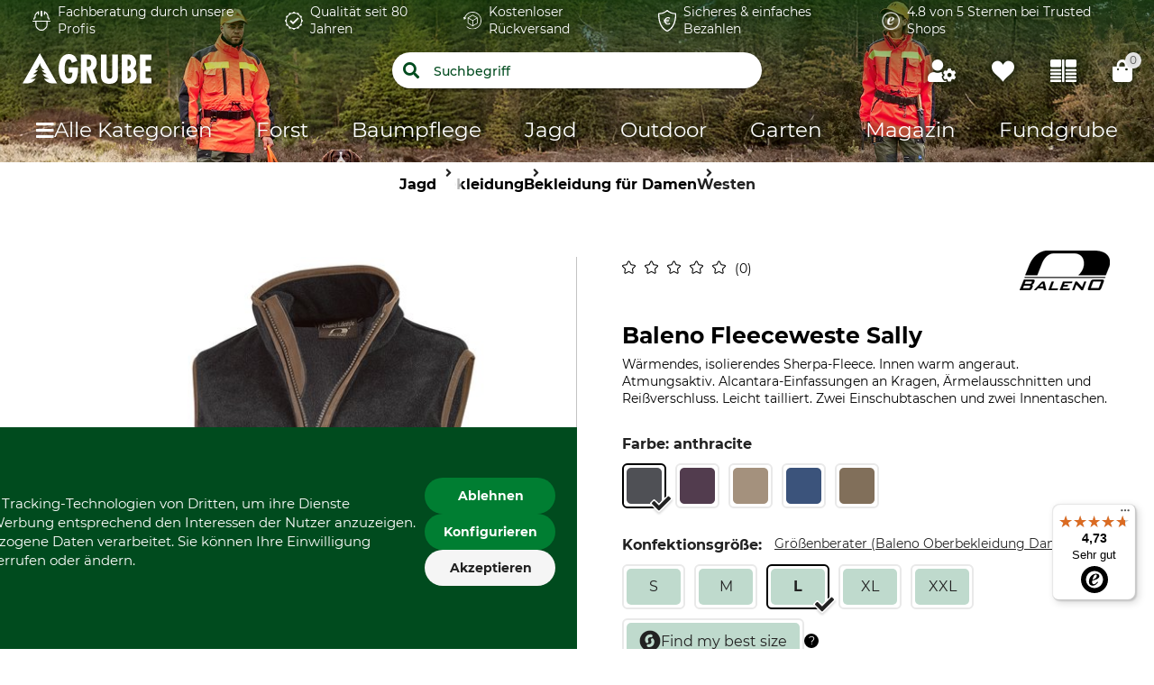

--- FILE ---
content_type: text/html;charset=UTF-8
request_url: https://www.grube.de/p/baleno-fleeceweste-sally/910464/
body_size: 105961
content:
<!doctype html>
<html class="" lang="de">
<head>
  <meta http-equiv="Content-type" content="text/html; charset=utf-8">
<meta name="viewport" content="width=device-width, initial-scale=1.0, maximum-scale=1.0, minimum-scale=1.0, user-scalable=0"/>


<meta http-equiv="X-UA-Compatible" content="IE=edge,chrome=1">
<meta http-equiv="cleartype" content="on">

<meta name="description" content="Baleno Damenweste Sally: Stilvolles Design und wärmendes Sherpa-Fleece. Entdecken Sie Luxus und Komfort, jetzt kaufen!">
      <meta property="og:site_name" content="GRUBE.DE">
      <meta property="og:type" content="website">
      <meta property="og:title" content="Baleno Fleeceweste Sally im GRUBE Shop">
      <meta property="og:description" content="Baleno Damenweste Sally: Stilvolles Design und wärmendes Sherpa-Fleece. Entdecken Sie Luxus und Komfort, jetzt kaufen!">
      <meta property="og:url" content="https://www.grube.de/p/baleno-fleeceweste-sally/910464/">
      <meta property="og:image" content="https://cdn.grube.de/2016/06/03/B_99-435-03_j16.jpg">
      <link href="https://www.grube.de/p/baleno-fleeceweste-sally/910464/" rel="canonical">
  <link href="https://www.grube.at/p/baleno-fleeceweste-sally/910464/" hreflang="de-AT" rel="alternate">
  <link href="https://www.grube.eu/p/baleno-sally-waistcoat/910464/" hreflang="en" rel="alternate">
  <link href="https://www.grube.de/p/baleno-fleeceweste-sally/910464/" hreflang="de-DE" rel="alternate">
  <link href="https://www.grube.sk/p/vesta-baleno-sally/910464/" hreflang="sk-SK" rel="alternate">
  <link href="https://www.grube.fr/p/veste-baleno-sally/910464/" hreflang="fr-FR" rel="alternate">
  <meta name="robots" content="index,follow">
<title>Baleno Fleeceweste Sally im GRUBE Shop</title>
  <link rel="stylesheet" href="/e4c42e008d6f1d296b736d0ff4b5b45b79863001/assets/grube/css/styles.css" type="text/css" charset="utf-8">

<link rel="apple-touch-icon" sizes="180x180" href="/e4c42e008d6f1d296b736d0ff4b5b45b79863001/assets/grube/staticImages/apple-touch-icon.png" ><link rel="msapplication-square70x70logo" sizes="70x70" href="/e4c42e008d6f1d296b736d0ff4b5b45b79863001/assets/grube/staticImages/mstile-70x70.png" ><link rel="msapplication-square144x144logo" sizes="144x144" href="/e4c42e008d6f1d296b736d0ff4b5b45b79863001/assets/grube/staticImages/mstile-144x144.png" ><link rel="msapplication-square150x150logo" sizes="150x150" href="/e4c42e008d6f1d296b736d0ff4b5b45b79863001/assets/grube/staticImages/mstile-150x150.png" ><link rel="msapplication-wide310x150logo" sizes="310x150" href="/e4c42e008d6f1d296b736d0ff4b5b45b79863001/assets/grube/staticImages/mstile-310x150.png" ><link rel="msapplication-square310x310log" sizes="310x310" href="/e4c42e008d6f1d296b736d0ff4b5b45b79863001/assets/grube/staticImages/mstile-310x310.png" ><link rel="safari-pinned-tab" href="/e4c42e008d6f1d296b736d0ff4b5b45b79863001/assets/grube/staticImages/safari-pinned-tab.svg" ><link rel="mask-icon" href="/e4c42e008d6f1d296b736d0ff4b5b45b79863001/assets/grube/staticImages/safari-pinned-tab.svg" color="#004b1e"><meta name="theme-color" content="#004b1e"><meta name="msapplication-TileColor" content="#004b1e"><meta name="theme-color" content="#004b1e"><link rel="icon" type="image/png" sizes="32x32" href="/e4c42e008d6f1d296b736d0ff4b5b45b79863001/assets/grube/staticImages/favicon-32x32.png" ><link rel="icon" type="image/png" sizes="16x16" href="/e4c42e008d6f1d296b736d0ff4b5b45b79863001/assets/grube/staticImages/favicon-16x16.png" ><link rel="shortcut icon" type="image/x-icon" href="/e4c42e008d6f1d296b736d0ff4b5b45b79863001/assets/grube/staticImages/favicon.ico"><link rel="icon" type="image/x-icon" href="/e4c42e008d6f1d296b736d0ff4b5b45b79863001/assets/grube/staticImages/favicon.ico"><link rel="manifest" href="/manifest.json"><script type="text/javascript">
  window.iShop = {
    config: {
      baseUrl : "https://www.grube.de/",
      colors: {
        primary: "#004b1e"
      },
    },
    shopName: "grube.de",
  };

  window.addEventListener("load", () => {
    try {
      window.__APP.vueInstance.$vuetify.theme.defaults.light.primary = "#004b1e";
    } catch {}
  });
</script>

<script>document.documentElement.className += ' js';</script>

<!--[if lte IE 10]>
<script type="text/javascript">
document.location.href = "/browser-error/";
</script>
<![endif]-->

<script type="text/javascript" charset="utf-8">
  _ishopevents_url = "/ishop-api/events/";
  _ishopevents = [];

  function teaser_click(link, event) {
    _ishopevents.push(event);
    return true;
  }

</script>

<script type="application/ld+json">{"@context":"https://schema.org","@type":"BreadcrumbList","itemListElement":[{"@type":"ListItem","item":{"@id":"https://www.grube.de/","name":"Home"},"position":1},{"@type":"ListItem","item":{"@id":"https://www.grube.de/jagd/","name":"Jagd"},"position":2},{"@type":"ListItem","item":{"@id":"https://www.grube.de/jagd/bekleidung/","name":"Bekleidung"},"position":3},{"@type":"ListItem","item":{"@id":"https://www.grube.de/jagd/bekleidung/bekleidung-fuer-damen/","name":"Bekleidung für Damen"},"position":4},{"@type":"ListItem","item":{"@id":"https://www.grube.de/jagd/bekleidung/bekleidung-fuer-damen/westen/","name":"Westen"},"position":5}],"itemListOrder":"ASCENDING","numberOfItems":5}</script>
  <script type="application/ld+json">{"@context":"https://schema.org","@type":"Product","brand":{"@type":"Brand","name":"Baleno"},"description":"Wärmendes, isolierendes Sherpa-Fleece. Innen warm angeraut. Atmungsaktiv. Alcantara-Einfassungen an Kragen, Ärmelausschnitten und Reißverschluss. Leicht tailliert. Zwei Einschubtaschen und zwei Innentaschen.","image":["https://cdn.grube.de/2016/06/03/B_99-435-03_j16_700.jpg"],"name":"Baleno Fleeceweste Sally","offers":{"@type":"AggregateOffer","highPrice":"75.90","lowPrice":"75.90","offerCount":25,"offers":[{"@type":"Offer","availability":"https://schema.org/InStock","color":"burgundy","image":"https://cdn.grube.de/2023/06/01/99-435-06_1_j23_700.jpg","inventoryLevel":{"@type":"QuantitativeValue","value":10},"name":"Farbe burgundy. Größe L.","price":"75.90","priceCurrency":"EUR","sku":"9104649727","url":"https://www.grube.de/p/baleno-fleeceweste-sally/910464/#itemId=9104649727"},{"@type":"Offer","availability":"https://schema.org/InStock","color":"olive","image":"https://cdn.grube.de/2021/06/15/99-435-05_1_j21_700.jpg","inventoryLevel":{"@type":"QuantitativeValue","value":9},"name":"Farbe olive. Größe M.","price":"75.90","priceCurrency":"EUR","sku":"9104647931","url":"https://www.grube.de/p/baleno-fleeceweste-sally/910464/#itemId=9104647931"},{"@type":"Offer","availability":"https://schema.org/InStock","color":"camel","image":"https://cdn.grube.de/2025/04/23/99-435-07_1_j25_700.jpg","inventoryLevel":{"@type":"QuantitativeValue","value":3},"name":"Farbe camel. Größe XXL.","price":"75.90","priceCurrency":"EUR","sku":"9104644191","url":"https://www.grube.de/p/baleno-fleeceweste-sally/910464/#itemId=9104644191"},{"@type":"Offer","availability":"https://schema.org/InStock","color":"camel","image":"https://cdn.grube.de/2025/04/23/99-435-07_1_j25_700.jpg","inventoryLevel":{"@type":"QuantitativeValue","value":6},"name":"Farbe camel. Größe S.","price":"75.90","priceCurrency":"EUR","sku":"9104644187","url":"https://www.grube.de/p/baleno-fleeceweste-sally/910464/#itemId=9104644187"},{"@type":"Offer","availability":"https://schema.org/InStock","color":"olive","image":"https://cdn.grube.de/2021/06/15/99-435-05_1_j21_700.jpg","inventoryLevel":{"@type":"QuantitativeValue","value":5},"name":"Farbe olive. Größe S.","price":"75.90","priceCurrency":"EUR","sku":"9104647960","url":"https://www.grube.de/p/baleno-fleeceweste-sally/910464/#itemId=9104647960"},{"@type":"Offer","availability":"https://schema.org/InStock","color":"olive","image":"https://cdn.grube.de/2021/06/15/99-435-05_1_j21_700.jpg","inventoryLevel":{"@type":"QuantitativeValue","value":7},"name":"Farbe olive. Größe XXL.","price":"75.90","priceCurrency":"EUR","sku":"9104647992","url":"https://www.grube.de/p/baleno-fleeceweste-sally/910464/#itemId=9104647992"},{"@type":"Offer","availability":"https://schema.org/InStock","color":"anthracite","image":"https://cdn.grube.de/2016/06/03/B_99-435-03_j16_700.jpg","inventoryLevel":{"@type":"QuantitativeValue","value":2},"name":"Farbe anthracite. Größe S.","price":"75.90","priceCurrency":"EUR","sku":"9104643759","url":"https://www.grube.de/p/baleno-fleeceweste-sally/910464/#itemId=9104643759"},{"@type":"Offer","availability":"https://schema.org/InStock","color":"burgundy","image":"https://cdn.grube.de/2023/06/01/99-435-06_1_j23_700.jpg","inventoryLevel":{"@type":"QuantitativeValue","value":10},"name":"Farbe burgundy. Größe M.","price":"75.90","priceCurrency":"EUR","sku":"9104649738","url":"https://www.grube.de/p/baleno-fleeceweste-sally/910464/#itemId=9104649738"},{"@type":"Offer","availability":"https://schema.org/InStock","color":"navy blue","image":"https://cdn.grube.de/2021/06/15/99-435-04_1_j21_700.jpg","inventoryLevel":{"@type":"QuantitativeValue","value":2},"name":"Farbe navy blue. Größe XL.","price":"75.90","priceCurrency":"EUR","sku":"9104645274","url":"https://www.grube.de/p/baleno-fleeceweste-sally/910464/#itemId=9104645274"},{"@type":"Offer","availability":"https://schema.org/InStock","color":"navy blue","image":"https://cdn.grube.de/2021/06/15/99-435-04_1_j21_700.jpg","inventoryLevel":{"@type":"QuantitativeValue","value":7},"name":"Farbe navy blue. Größe S.","price":"75.90","priceCurrency":"EUR","sku":"9104645254","url":"https://www.grube.de/p/baleno-fleeceweste-sally/910464/#itemId=9104645254"},{"@type":"Offer","availability":"https://schema.org/InStock","color":"navy blue","image":"https://cdn.grube.de/2021/06/15/99-435-04_1_j21_700.jpg","inventoryLevel":{"@type":"QuantitativeValue","value":5},"name":"Farbe navy blue. Größe L.","price":"75.90","priceCurrency":"EUR","sku":"9104645213","url":"https://www.grube.de/p/baleno-fleeceweste-sally/910464/#itemId=9104645213"},{"@type":"Offer","availability":"https://schema.org/InStock","color":"navy blue","image":"https://cdn.grube.de/2021/06/15/99-435-04_1_j21_700.jpg","inventoryLevel":{"@type":"QuantitativeValue","value":4},"name":"Farbe navy blue. Größe M.","price":"75.90","priceCurrency":"EUR","sku":"9104645245","url":"https://www.grube.de/p/baleno-fleeceweste-sally/910464/#itemId=9104645245"},{"@type":"Offer","availability":"https://schema.org/InStock","color":"olive","image":"https://cdn.grube.de/2021/06/15/99-435-05_1_j21_700.jpg","inventoryLevel":{"@type":"QuantitativeValue","value":4},"name":"Farbe olive. Größe L.","price":"75.90","priceCurrency":"EUR","sku":"9104647912","url":"https://www.grube.de/p/baleno-fleeceweste-sally/910464/#itemId=9104647912"},{"@type":"Offer","availability":"https://schema.org/InStock","color":"burgundy","image":"https://cdn.grube.de/2023/06/01/99-435-06_1_j23_700.jpg","inventoryLevel":{"@type":"QuantitativeValue","value":5},"name":"Farbe burgundy. Größe XL.","price":"75.90","priceCurrency":"EUR","sku":"9104649765","url":"https://www.grube.de/p/baleno-fleeceweste-sally/910464/#itemId=9104649765"},{"@type":"Offer","availability":"https://schema.org/InStock","color":"anthracite","image":"https://cdn.grube.de/2016/06/03/B_99-435-03_j16_700.jpg","inventoryLevel":{"@type":"QuantitativeValue","value":5},"name":"Farbe anthracite. Größe M.","price":"75.90","priceCurrency":"EUR","sku":"9104643740","url":"https://www.grube.de/p/baleno-fleeceweste-sally/910464/#itemId=9104643740"},{"@type":"Offer","availability":"https://schema.org/InStock","color":"anthracite","image":"https://cdn.grube.de/2016/06/03/B_99-435-03_j16_700.jpg","inventoryLevel":{"@type":"QuantitativeValue","value":2},"name":"Farbe anthracite. Größe L.","price":"75.90","priceCurrency":"EUR","sku":"9104643725","url":"https://www.grube.de/p/baleno-fleeceweste-sally/910464/#itemId=9104643725"},{"@type":"Offer","availability":"https://schema.org/InStock","color":"navy blue","image":"https://cdn.grube.de/2021/06/15/99-435-04_1_j21_700.jpg","inventoryLevel":{"@type":"QuantitativeValue","value":6},"name":"Farbe navy blue. Größe XXL.","price":"75.90","priceCurrency":"EUR","sku":"9104645293","url":"https://www.grube.de/p/baleno-fleeceweste-sally/910464/#itemId=9104645293"},{"@type":"Offer","availability":"https://schema.org/InStock","color":"camel","image":"https://cdn.grube.de/2025/04/23/99-435-07_1_j25_700.jpg","inventoryLevel":{"@type":"QuantitativeValue","value":6},"name":"Farbe camel. Größe L.","price":"75.90","priceCurrency":"EUR","sku":"9104644116","url":"https://www.grube.de/p/baleno-fleeceweste-sally/910464/#itemId=9104644116"},{"@type":"Offer","availability":"https://schema.org/InStock","color":"camel","image":"https://cdn.grube.de/2025/04/23/99-435-07_1_j25_700.jpg","inventoryLevel":{"@type":"QuantitativeValue","value":5},"name":"Farbe camel. Größe M.","price":"75.90","priceCurrency":"EUR","sku":"9104644157","url":"https://www.grube.de/p/baleno-fleeceweste-sally/910464/#itemId=9104644157"},{"@type":"Offer","availability":"https://schema.org/InStock","color":"anthracite","image":"https://cdn.grube.de/2016/06/03/B_99-435-03_j16_700.jpg","inventoryLevel":{"@type":"QuantitativeValue","value":2},"name":"Farbe anthracite. Größe XL.","price":"75.90","priceCurrency":"EUR","sku":"9104643769","url":"https://www.grube.de/p/baleno-fleeceweste-sally/910464/#itemId=9104643769"},{"@type":"Offer","availability":"https://schema.org/InStock","color":"olive","image":"https://cdn.grube.de/2021/06/15/99-435-05_1_j21_700.jpg","inventoryLevel":{"@type":"QuantitativeValue","value":5},"name":"Farbe olive. Größe XL.","price":"75.90","priceCurrency":"EUR","sku":"9104647964","url":"https://www.grube.de/p/baleno-fleeceweste-sally/910464/#itemId=9104647964"},{"@type":"Offer","availability":"https://schema.org/InStock","color":"camel","image":"https://cdn.grube.de/2025/04/23/99-435-07_1_j25_700.jpg","inventoryLevel":{"@type":"QuantitativeValue","value":4},"name":"Farbe camel. Größe XL.","price":"75.90","priceCurrency":"EUR","sku":"9104644159","url":"https://www.grube.de/p/baleno-fleeceweste-sally/910464/#itemId=9104644159"},{"@type":"Offer","availability":"https://schema.org/InStock","color":"anthracite","image":"https://cdn.grube.de/2016/06/03/B_99-435-03_j16_700.jpg","inventoryLevel":{"@type":"QuantitativeValue","value":5},"name":"Farbe anthracite. Größe XXL.","price":"75.90","priceCurrency":"EUR","sku":"9104643783","url":"https://www.grube.de/p/baleno-fleeceweste-sally/910464/#itemId=9104643783"},{"@type":"Offer","availability":"https://schema.org/InStock","color":"burgundy","image":"https://cdn.grube.de/2023/06/01/99-435-06_1_j23_700.jpg","inventoryLevel":{"@type":"QuantitativeValue","value":10},"name":"Farbe burgundy. Größe S.","price":"75.90","priceCurrency":"EUR","sku":"9104649747","url":"https://www.grube.de/p/baleno-fleeceweste-sally/910464/#itemId=9104649747"},{"@type":"Offer","availability":"https://schema.org/InStock","color":"burgundy","image":"https://cdn.grube.de/2023/06/01/99-435-06_1_j23_700.jpg","inventoryLevel":{"@type":"QuantitativeValue","value":5},"name":"Farbe burgundy. Größe XXL.","price":"75.90","priceCurrency":"EUR","sku":"9104649798","url":"https://www.grube.de/p/baleno-fleeceweste-sally/910464/#itemId=9104649798"}],"priceCurrency":"EUR"}}</script>
  <script type="text/plain"
          data-usercentrics="ABlyft"
          src="https://cdn.ablyft.com/s/37989761.js"></script>
</head>
<body class="default-layout page-detail-view">

<div
        class="v-application themes--grube"
        data-app id="grube-app"
        data-language="de"
>

  <navigation-info-banner
     :navigation-info-banner="{}"
  ></navigation-info-banner>

  <div class="d-none">
    <navigation-sub-navigation
        :navigation-entries="[{&quot;ariaLabel&quot;:&quot;Zum FAQ&quot;,&quot;iconImage&quot;:{&quot;src&quot;:&quot;/media/i/Navigationimage_faq-11589-0.png&quot;,&quot;contentType&quot;:&quot;image/png&quot;,&quot;title&quot;:&quot;FAQ&quot;,&quot;alt&quot;:&quot;Zum FAQ&quot;,&quot;width&quot;:56,&quot;height&quot;:56},&quot;name&quot;:&quot;FAQ&quot;,&quot;subcategories&quot;:[],&quot;url&quot;:&quot;/fragen-und-antworten/&quot;},{&quot;ariaLabel&quot;:&quot;Zu den Katalogen&quot;,&quot;iconImage&quot;:{&quot;src&quot;:&quot;/media/i/Navigationimage_catalog-11591-0.png&quot;,&quot;contentType&quot;:&quot;image/png&quot;,&quot;title&quot;:&quot;Kataloge&quot;,&quot;alt&quot;:&quot;Zu den Katalogen&quot;,&quot;width&quot;:62,&quot;height&quot;:62},&quot;name&quot;:&quot;Kataloge&quot;,&quot;subcategories&quot;:[],&quot;url&quot;:&quot;/kataloge/&quot;},{&quot;ariaLabel&quot;:&quot;Zum Kontaktformular&quot;,&quot;iconImage&quot;:{&quot;src&quot;:&quot;/media/i/Navigationimage_contact-11590-0.png&quot;,&quot;contentType&quot;:&quot;image/png&quot;,&quot;title&quot;:&quot;Kontakt&quot;,&quot;alt&quot;:&quot;Kontakt&quot;,&quot;width&quot;:56,&quot;height&quot;:56},&quot;name&quot;:&quot;Kontakt&quot;,&quot;subcategories&quot;:[],&quot;url&quot;:&quot;/kontakt/&quot;}]">
</navigation-sub-navigation>
</div>

  <burger-menu
          open-trigger-selector=".header__burger-menu-trigger"
          logo="&lt;span&gt;
        &lt;img
                class=&quot;header__logo&quot;
                alt=&quot;&quot;
                title=&quot;&quot;
                src=&quot;/e4c42e008d6f1d296b736d0ff4b5b45b79863001/assets/grube/staticImages/logo_grube.svg&quot;
                height=&quot;38px&quot;
        /&gt;
      &lt;/span&gt;"
          logo-image="logo.png"
  >
    <template #content>
      <html-teaser class="" class-name="">
      <a href="https://www.grube.li/nw2ws/" style="margin-top:0;">
  <img id="13240" src="https://admin.grube.app/media/i/Teaser_Live_mobil_01-13240-0.jpg"
       style="width:100%; height:auto; margin-top:-60px;" 
       alt="Live-Shopping" 
       title="Live-Shopping" />
</a></html-teaser>
  </template>
    <template #footer>
      <navigation-sub-navigation
        :navigation-entries="[{&quot;ariaLabel&quot;:&quot;Zum FAQ&quot;,&quot;iconImage&quot;:{&quot;src&quot;:&quot;/media/i/Navigationimage_faq-11589-0.png&quot;,&quot;contentType&quot;:&quot;image/png&quot;,&quot;title&quot;:&quot;FAQ&quot;,&quot;alt&quot;:&quot;Zum FAQ&quot;,&quot;width&quot;:56,&quot;height&quot;:56},&quot;name&quot;:&quot;FAQ&quot;,&quot;subcategories&quot;:[],&quot;url&quot;:&quot;/fragen-und-antworten/&quot;},{&quot;ariaLabel&quot;:&quot;Zu den Katalogen&quot;,&quot;iconImage&quot;:{&quot;src&quot;:&quot;/media/i/Navigationimage_catalog-11591-0.png&quot;,&quot;contentType&quot;:&quot;image/png&quot;,&quot;title&quot;:&quot;Kataloge&quot;,&quot;alt&quot;:&quot;Zu den Katalogen&quot;,&quot;width&quot;:62,&quot;height&quot;:62},&quot;name&quot;:&quot;Kataloge&quot;,&quot;subcategories&quot;:[],&quot;url&quot;:&quot;/kataloge/&quot;},{&quot;ariaLabel&quot;:&quot;Zum Kontaktformular&quot;,&quot;iconImage&quot;:{&quot;src&quot;:&quot;/media/i/Navigationimage_contact-11590-0.png&quot;,&quot;contentType&quot;:&quot;image/png&quot;,&quot;title&quot;:&quot;Kontakt&quot;,&quot;alt&quot;:&quot;Kontakt&quot;,&quot;width&quot;:56,&quot;height&quot;:56},&quot;name&quot;:&quot;Kontakt&quot;,&quot;subcategories&quot;:[],&quot;url&quot;:&quot;/kontakt/&quot;}]">
</navigation-sub-navigation>
</template>
  </burger-menu>
  <div
          is="page-overlay"
          class="page-overlay"
  >
  </div>
  <sidebar-flyout class="c-sidebar-flyout">
    <template v-slot:recommendations>
        <recommendations-teaser
          headline=""
          custom-link=""
          custom-link-text=""
          background-color-btn=""
          hover-color-btn=""
          :products="[{&quot;availabilityShort&quot;:&quot;available&quot;,&quot;availabilityStatus&quot;:&quot;GREEN&quot;,&quot;availabilityText&quot;:&quot;Lieferbar in 4-6 Werktagen | Es ist noch 1 Artikel auf Lager.&quot;,&quot;available&quot;:true,&quot;counter&quot;:{&quot;availableQuantities&quot;:[]},&quot;maxQuantity&quot;:1,&quot;brand&quot;:{&quot;name&quot;:&quot;G.I.G.A. DX by Killtec&quot;},&quot;cloneOnHover&quot;:false,&quot;features&quot;:[{&quot;featureGroup&quot;:&quot;Standardattribut&quot;,&quot;identifier&quot;:&quot;import:A0608&quot;,&quot;images&quot;:[],&quot;name&quot;:&quot;Marke&quot;,&quot;value&quot;:&quot;G.I.G.A. DX by Killtec&quot;,&quot;values&quot;:[&quot;G.I.G.A. DX by Killtec&quot;]},{&quot;featureGroup&quot;:&quot;Standardattribut&quot;,&quot;identifier&quot;:&quot;import:A0525&quot;,&quot;images&quot;:[],&quot;name&quot;:&quot;Produkttyp&quot;,&quot;value&quot;:&quot;Funktionsjacke&quot;,&quot;values&quot;:[&quot;Funktionsjacke&quot;]},{&quot;featureGroup&quot;:&quot;Standardattribut&quot;,&quot;identifier&quot;:&quot;import:A0524&quot;,&quot;images&quot;:[],&quot;name&quot;:&quot;Modellbezeichnung&quot;,&quot;value&quot;:&quot;GW 21&quot;,&quot;values&quot;:[&quot;GW 21&quot;]},{&quot;featureGroup&quot;:&quot;Textilmaterial&quot;,&quot;identifier&quot;:&quot;import:A0499&quot;,&quot;images&quot;:[],&quot;name&quot;:&quot;Oberstoff&quot;,&quot;value&quot;:&quot;100% Polyester&quot;,&quot;values&quot;:[&quot;100% Polyester&quot;]},{&quot;featureGroup&quot;:&quot;Textilmaterial&quot;,&quot;identifier&quot;:&quot;import:A0500&quot;,&quot;images&quot;:[],&quot;name&quot;:&quot;Futter&quot;,&quot;value&quot;:&quot;100% Polyester&quot;,&quot;values&quot;:[&quot;100% Polyester&quot;]},{&quot;featureGroup&quot;:&quot;Textilmaterial&quot;,&quot;identifier&quot;:&quot;import:A0596&quot;,&quot;images&quot;:[],&quot;name&quot;:&quot;Füllung&quot;,&quot;value&quot;:&quot;100% Polyester&quot;,&quot;values&quot;:[&quot;100% Polyester&quot;]},{&quot;featureGroup&quot;:&quot;Produkteigenschaften&quot;,&quot;identifier&quot;:&quot;import:A0710&quot;,&quot;images&quot;:[{&quot;alt&quot;:&quot;30 °C Pflegeleicht&quot;,&quot;src&quot;:&quot;https://cdn.grube.de/2022/05/09/Ginetex_wash-30-mild_j22.png&quot;,&quot;title&quot;:&quot;30 °C Pflegeleicht&quot;}],&quot;name&quot;:&quot;Waschen&quot;,&quot;value&quot;:&quot;30 °C Pflegeleicht&quot;,&quot;values&quot;:[&quot;30 °C Pflegeleicht&quot;]},{&quot;featureGroup&quot;:&quot;Produkteigenschaften&quot;,&quot;identifier&quot;:&quot;import:A0714&quot;,&quot;images&quot;:[{&quot;alt&quot;:&quot;Nicht bleichen&quot;,&quot;src&quot;:&quot;https://cdn.grube.de/2022/05/09/Ginetex_not-bleaching_j22.png&quot;,&quot;title&quot;:&quot;Nicht bleichen&quot;}],&quot;name&quot;:&quot;Bleichen&quot;,&quot;value&quot;:&quot;Nicht bleichen&quot;,&quot;values&quot;:[&quot;Nicht bleichen&quot;]},{&quot;featureGroup&quot;:&quot;Produkteigenschaften&quot;,&quot;identifier&quot;:&quot;import:A0711&quot;,&quot;images&quot;:[{&quot;alt&quot;:&quot;Schonende Trocknung bis 60 °C&quot;,&quot;src&quot;:&quot;https://cdn.grube.de/2022/05/09/Ginetex_dry-low_j22.png&quot;,&quot;title&quot;:&quot;Schonende Trocknung bis 60 °C&quot;}],&quot;name&quot;:&quot;Trocknen&quot;,&quot;value&quot;:&quot;Schonende Trocknung bis 60 °C&quot;,&quot;values&quot;:[&quot;Schonende Trocknung bis 60 °C&quot;]},{&quot;featureGroup&quot;:&quot;Produkteigenschaften&quot;,&quot;identifier&quot;:&quot;import:A0712&quot;,&quot;images&quot;:[{&quot;alt&quot;:&quot;Nicht bügeln&quot;,&quot;src&quot;:&quot;https://cdn.grube.de/2022/05/09/Ginetex_iron-not_j22.png&quot;,&quot;title&quot;:&quot;Nicht bügeln&quot;}],&quot;name&quot;:&quot;Bügeln&quot;,&quot;value&quot;:&quot;Nicht bügeln&quot;,&quot;values&quot;:[&quot;Nicht bügeln&quot;]},{&quot;featureGroup&quot;:&quot;Produkteigenschaften&quot;,&quot;identifier&quot;:&quot;import:A0713&quot;,&quot;images&quot;:[{&quot;alt&quot;:&quot;Nicht trockenreinigen&quot;,&quot;src&quot;:&quot;https://cdn.grube.de/2022/05/09/Ginetex_pro-dry-not_j22.png&quot;,&quot;title&quot;:&quot;Nicht trockenreinigen&quot;}],&quot;name&quot;:&quot;Professionelle Textilpflege&quot;,&quot;value&quot;:&quot;Nicht trockenreinigen&quot;,&quot;values&quot;:[&quot;Nicht trockenreinigen&quot;]},{&quot;featureGroup&quot;:&quot;Produkteigenschaften&quot;,&quot;identifier&quot;:&quot;import:A0478&quot;,&quot;images&quot;:[],&quot;name&quot;:&quot;Atmungsaktivität&quot;,&quot;value&quot;:&quot;mittel&quot;,&quot;values&quot;:[&quot;mittel&quot;]},{&quot;featureGroup&quot;:&quot;Produkteigenschaften&quot;,&quot;identifier&quot;:&quot;import:A0479&quot;,&quot;images&quot;:[],&quot;name&quot;:&quot;Eigenschaften&quot;,&quot;value&quot;:&quot;wärmeisolierend&quot;,&quot;values&quot;:[&quot;wärmeisolierend&quot;]},{&quot;featureGroup&quot;:&quot;Produkteigenschaften&quot;,&quot;identifier&quot;:&quot;import:A0486&quot;,&quot;images&quot;:[],&quot;name&quot;:&quot;Für&quot;,&quot;value&quot;:&quot;Damen&quot;,&quot;values&quot;:[&quot;Damen&quot;]},{&quot;featureGroup&quot;:&quot;Produkteigenschaften&quot;,&quot;identifier&quot;:&quot;import:A0484&quot;,&quot;images&quot;:[],&quot;name&quot;:&quot;Jahreszeit&quot;,&quot;value&quot;:&quot;Herbst&quot;,&quot;values&quot;:[&quot;Herbst&quot;,&quot;Winter&quot;]},{&quot;featureGroup&quot;:&quot;Produkteigenschaften&quot;,&quot;identifier&quot;:&quot;import:A0483&quot;,&quot;images&quot;:[],&quot;name&quot;:&quot;Kapuze&quot;,&quot;value&quot;:&quot;Ja&quot;,&quot;values&quot;:[&quot;Ja&quot;]},{&quot;featureGroup&quot;:&quot;Produkteigenschaften&quot;,&quot;identifier&quot;:&quot;import:A0482&quot;,&quot;images&quot;:[],&quot;name&quot;:&quot;Passform&quot;,&quot;value&quot;:&quot;regular&quot;,&quot;values&quot;:[&quot;regular&quot;]},{&quot;featureGroup&quot;:&quot;Produkteigenschaften&quot;,&quot;identifier&quot;:&quot;import:A0480&quot;,&quot;images&quot;:[],&quot;name&quot;:&quot;Umwelt&quot;,&quot;value&quot;:&quot;PFC-frei&quot;,&quot;values&quot;:[&quot;PFC-frei&quot;]},{&quot;featureGroup&quot;:&quot;Produkteigenschaften&quot;,&quot;identifier&quot;:&quot;import:A0221&quot;,&quot;images&quot;:[],&quot;name&quot;:&quot;Wasserdichtigkeit&quot;,&quot;value&quot;:&quot;wasserabweisend&quot;,&quot;values&quot;:[&quot;wasserabweisend&quot;]},{&quot;featureGroup&quot;:&quot;Produkteigenschaften&quot;,&quot;identifier&quot;:&quot;import:A0485&quot;,&quot;images&quot;:[],&quot;name&quot;:&quot;Winddichtigkeit&quot;,&quot;value&quot;:&quot;winddicht&quot;,&quot;values&quot;:[&quot;winddicht&quot;]},{&quot;featureGroup&quot;:&quot;Größe &amp; Farbe&quot;,&quot;identifier&quot;:&quot;import:A0509&quot;,&quot;images&quot;:[{&quot;alt&quot;:&quot;camel&quot;,&quot;src&quot;:&quot;https://cdn.grube.de/2018/06/01/farbe_elkline_camel.png&quot;,&quot;title&quot;:&quot;camel&quot;}],&quot;name&quot;:&quot;Farbe&quot;,&quot;value&quot;:&quot;camel&quot;,&quot;values&quot;:[&quot;camel&quot;]},{&quot;featureGroup&quot;:&quot;Größe &amp; Farbe&quot;,&quot;identifier&quot;:&quot;import:A0202&quot;,&quot;images&quot;:[],&quot;name&quot;:&quot;Konfektionsgröße&quot;,&quot;value&quot;:&quot;44&quot;,&quot;values&quot;:[&quot;44&quot;]}],&quot;hero&quot;:false,&quot;id&quot;:&quot;672509&quot;,&quot;images&quot;:[{&quot;alt&quot;:&quot;G.I.G.A. DX by Killtec Funktionsjacke GW 21&quot;,&quot;src&quot;:&quot;https://cdn.grube.de/2024/03/28/62-008-01_1_j24.jpg&quot;,&quot;title&quot;:&quot;G.I.G.A. DX by Killtec Funktionsjacke GW 21&quot;},{&quot;alt&quot;:&quot;G.I.G.A. DX by Killtec Funktionsjacke GW 21&quot;,&quot;src&quot;:&quot;https://cdn.grube.de/2024/03/28/62-008-01_2_j24.jpg&quot;,&quot;title&quot;:&quot;G.I.G.A. DX by Killtec Funktionsjacke GW 21&quot;}],&quot;inCart&quot;:false,&quot;itemId&quot;:&quot;6725092610&quot;,&quot;labels&quot;:[&quot;sale&quot;],&quot;lazyLoadImages&quot;:true,&quot;longDescription&quot;:&quot;&lt;p&gt;Wenn Sie eine Jacke f&amp;uuml;r verschiedene Gelegenheiten suchen, stellt die G.I.G.A. DX by Killtec Funktionsjacke GW 21 die richtige Wahl dar. Dieser Allrounder ist ein w&amp;auml;rmendes Leichtgewicht mit den Eigenschaften, die bei Wind und schlechterem Wetter entscheidend sind. Modisch &amp;uuml;berzeugt die Jacke zudem mit der schicken Steppung in Daunenoptik, die einfach zeitlos ist.&lt;/p&gt;\n&lt;ul&gt;\n&lt;li&gt;leichte Jacke in Daunenoptik&amp;nbsp;&lt;/li&gt;\n&lt;li&gt;wattiert gesteppt&amp;nbsp;&lt;/li&gt;\n&lt;li&gt;winddicht und stark wasserabweisend dank PU-Laminat&amp;nbsp;&lt;/li&gt;\n&lt;li&gt;atmungsaktiv&amp;nbsp;&lt;/li&gt;\n&lt;li&gt;PFC-frei&amp;nbsp;&lt;/li&gt;\n&lt;li&gt;unterlegter Rei&amp;szlig;verschluss mit Kinnschutz&amp;nbsp;&lt;/li&gt;\n&lt;li&gt;leicht tailliert&amp;nbsp;&lt;/li&gt;\n&lt;li&gt;Kapuze, &amp;Auml;rmelabschl&amp;uuml;sse und Bund elastisch eingefasst&lt;/li&gt;\n&lt;/ul&gt;\n&lt;p&gt;&amp;nbsp;Ausgestattet ist die G.I.G.A. DX by Killtec Funktionsjacke GW 21 mit zwei Rei&amp;szlig;verschluss-Seitentaschen und zwei tiefen Innentaschen.&lt;/p&gt;&quot;,&quot;name&quot;:&quot;G.I.G.A. DX by Killtec Funktionsjacke GW 21&quot;,&quot;onWishlist&quot;:false,&quot;plpVariations&quot;:{&quot;variationColors&quot;:[],&quot;variationCount&quot;:1,&quot;variationSizes&quot;:[{&quot;displayValue&quot;:&quot;44&quot;,&quot;itemId&quot;:&quot;6725092610&quot;,&quot;selected&quot;:true}],&quot;variationType&quot;:&quot;SIZE_ONLY&quot;},&quot;price&quot;:{&quot;b2cPrice&quot;:&quot;99,90 &quot;,&quot;b2cPriceNet&quot;:&quot;83,95 &quot;,&quot;currency&quot;:&quot;€&quot;,&quot;current&quot;:&quot;41,96 &quot;,&quot;glidingPrice&quot;:[{&quot;price&quot;:&quot;41,96 &quot;,&quot;quantity&quot;:0}],&quot;glidingPriceNet&quot;:[{&quot;price&quot;:&quot;35,26 &quot;,&quot;quantity&quot;:0}],&quot;isBasicPrice&quot;:false,&quot;isFromPrice&quot;:false,&quot;isOldPrice&quot;:true,&quot;isRetailPrice&quot;:false,&quot;isSignificantlyReduced&quot;:true,&quot;old&quot;:&quot;99,90 &quot;,&quot;oldNet&quot;:&quot;83,95 &quot;,&quot;previous&quot;:&quot;99,90 &quot;,&quot;previousNet&quot;:&quot;83,95 &quot;,&quot;priceError&quot;:false,&quot;priceForSchemaOrgOffer&quot;:&quot;41.96&quot;,&quot;priceNet&quot;:&quot;35,26 &quot;,&quot;rrp&quot;:&quot;99,90 &quot;,&quot;rrpNet&quot;:&quot;83,95 &quot;,&quot;savedAmount&quot;:&quot;57,94 &quot;,&quot;savedAmountNet&quot;:&quot;48,69 &quot;,&quot;savedPercentage&quot;:58},&quot;productCustomization&quot;:{&quot;customizable&quot;:false},&quot;productId&quot;:&quot;672509&quot;,&quot;ratingAverage&quot;:0.0,&quot;ratingCount&quot;:0,&quot;reviewsOverall&quot;:{&quot;average&quot;:0.0,&quot;bestRating&quot;:-2147483648,&quot;count&quot;:0,&quot;reviews&quot;:[],&quot;worstRating&quot;:2147483647},&quot;sellingPoints&quot;:[],&quot;shortDescription&quot;:&quot;&lt;p&gt;Daunenoptik. Wattiert gesteppt. Winddicht und stark wasserabweisend dank PU-Laminat. Atmungsaktiv. PFC-frei. Unterlegter Rei&amp;szlig;verschluss mit Kinnschutz. Leicht tailliert. Kapuze, &amp;Auml;rmelabschl&amp;uuml;sse und Bund elastisch eingefasst. Zwei Rei&amp;szlig;verschluss-Seitentaschen und zwei Innentaschen.&lt;/p&gt;&quot;,&quot;url&quot;:&quot;/p/giga-dx-by-killtec-funktionsjacke-gw-21/672509/#itemId=6725092610&quot;,&quot;valid&quot;:true,&quot;variations&quot;:[{&quot;attributeName&quot;:&quot;import:A0202&quot;,&quot;colorVariation&quot;:false,&quot;display_string&quot;:&quot;Konfektionsgröße&quot;,&quot;name&quot;:&quot;var[import:A0202]&quot;,&quot;options&quot;:[{&quot;attributeName&quot;:&quot;import:A0202&quot;,&quot;availability&quot;:{&quot;availabilityShort&quot;:&quot;available&quot;,&quot;availabilityStatus&quot;:&quot;GREEN&quot;,&quot;availabilityText&quot;:&quot;Lieferbar in 4-6 Werktagen | Es ist noch 1 Artikel auf Lager.&quot;,&quot;available&quot;:true,&quot;counter&quot;:{&quot;availableQuantities&quot;:[]},&quot;maxQuantity&quot;:1},&quot;isAvailable&quot;:true,&quot;label&quot;:&quot;44&quot;,&quot;value&quot;:&quot;44&quot;}],&quot;selectedOption&quot;:&quot;44&quot;}]},{&quot;availabilityShort&quot;:&quot;available&quot;,&quot;availabilityStatus&quot;:&quot;GREEN&quot;,&quot;availabilityText&quot;:&quot;Lieferbar in 4-6 Werktagen | Es sind noch 2 Artikel auf Lager.&quot;,&quot;available&quot;:true,&quot;counter&quot;:{&quot;availableQuantities&quot;:[]},&quot;maxQuantity&quot;:999999,&quot;brand&quot;:{&quot;name&quot;:&quot;Ivanhoe&quot;},&quot;cloneOnHover&quot;:false,&quot;features&quot;:[{&quot;featureGroup&quot;:&quot;Standardattribut&quot;,&quot;identifier&quot;:&quot;import:A0608&quot;,&quot;images&quot;:[],&quot;name&quot;:&quot;Marke&quot;,&quot;value&quot;:&quot;Ivanhoe&quot;,&quot;values&quot;:[&quot;Ivanhoe&quot;]},{&quot;featureGroup&quot;:&quot;Standardattribut&quot;,&quot;identifier&quot;:&quot;import:A0525&quot;,&quot;images&quot;:[],&quot;name&quot;:&quot;Produkttyp&quot;,&quot;value&quot;:&quot;Jacke&quot;,&quot;values&quot;:[&quot;Jacke&quot;]},{&quot;featureGroup&quot;:&quot;Standardattribut&quot;,&quot;identifier&quot;:&quot;import:A0524&quot;,&quot;images&quot;:[],&quot;name&quot;:&quot;Modellbezeichnung&quot;,&quot;value&quot;:&quot;Moritz Full Zip&quot;,&quot;values&quot;:[&quot;Moritz Full Zip&quot;]},{&quot;featureGroup&quot;:&quot;Textilmaterial&quot;,&quot;identifier&quot;:&quot;import:A0499&quot;,&quot;images&quot;:[],&quot;name&quot;:&quot;Oberstoff&quot;,&quot;value&quot;:&quot;100% Wolle&quot;,&quot;values&quot;:[&quot;100% Wolle&quot;]},{&quot;featureGroup&quot;:&quot;Produkteigenschaften&quot;,&quot;identifier&quot;:&quot;import:A0710&quot;,&quot;images&quot;:[{&quot;alt&quot;:&quot;30 °C Feinwäsche/Wollwäsche&quot;,&quot;src&quot;:&quot;https://cdn.grube.de/2022/05/09/Ginetex_wash-30-gentle_j22.png&quot;,&quot;title&quot;:&quot;30 °C Feinwäsche/Wollwäsche&quot;}],&quot;name&quot;:&quot;Waschen&quot;,&quot;value&quot;:&quot;30 °C Feinwäsche/Wollwäsche&quot;,&quot;values&quot;:[&quot;30 °C Feinwäsche/Wollwäsche&quot;]},{&quot;featureGroup&quot;:&quot;Produkteigenschaften&quot;,&quot;identifier&quot;:&quot;import:A0714&quot;,&quot;images&quot;:[{&quot;alt&quot;:&quot;Nicht bleichen&quot;,&quot;src&quot;:&quot;https://cdn.grube.de/2022/05/09/Ginetex_not-bleaching_j22.png&quot;,&quot;title&quot;:&quot;Nicht bleichen&quot;}],&quot;name&quot;:&quot;Bleichen&quot;,&quot;value&quot;:&quot;Nicht bleichen&quot;,&quot;values&quot;:[&quot;Nicht bleichen&quot;]},{&quot;featureGroup&quot;:&quot;Produkteigenschaften&quot;,&quot;identifier&quot;:&quot;import:A0711&quot;,&quot;images&quot;:[{&quot;alt&quot;:&quot;Nicht im Wäschetrockner trocknen&quot;,&quot;src&quot;:&quot;https://cdn.grube.de/2022/05/09/Ginetex_not-drying_j22.png&quot;,&quot;title&quot;:&quot;Nicht im Wäschetrockner trocknen&quot;}],&quot;name&quot;:&quot;Trocknen&quot;,&quot;value&quot;:&quot;Nicht im Wäschetrockner trocknen&quot;,&quot;values&quot;:[&quot;Nicht im Wäschetrockner trocknen&quot;]},{&quot;featureGroup&quot;:&quot;Produkteigenschaften&quot;,&quot;identifier&quot;:&quot;import:A0712&quot;,&quot;images&quot;:[{&quot;alt&quot;:&quot;Bügeln bis 150 °C&quot;,&quot;src&quot;:&quot;https://cdn.grube.de/2022/05/09/Ginetex_iron-max-150_j22.png&quot;,&quot;title&quot;:&quot;Bügeln bis 150 °C&quot;}],&quot;name&quot;:&quot;Bügeln&quot;,&quot;value&quot;:&quot;Bügeln bis 150 °C&quot;,&quot;values&quot;:[&quot;Bügeln bis 150 °C&quot;]},{&quot;featureGroup&quot;:&quot;Produkteigenschaften&quot;,&quot;identifier&quot;:&quot;import:A0713&quot;,&quot;images&quot;:[{&quot;alt&quot;:&quot;Professionelle Trockenreinigung  mit Perchlorethylen, normaler Prozess&quot;,&quot;src&quot;:&quot;https://cdn.grube.de/2022/05/09/Ginetex_pro-dry-p-normal_j22.png&quot;,&quot;title&quot;:&quot;Professionelle Trockenreinigung  mit Perchlorethylen, normaler Prozess&quot;}],&quot;name&quot;:&quot;Professionelle Textilpflege&quot;,&quot;value&quot;:&quot;Professionelle Trockenreinigung  mit Perchlorethylen, normaler Prozess&quot;,&quot;values&quot;:[&quot;Professionelle Trockenreinigung  mit Perchlorethylen, normaler Prozess&quot;]},{&quot;featureGroup&quot;:&quot;Produkteigenschaften&quot;,&quot;identifier&quot;:&quot;import:A0478&quot;,&quot;images&quot;:[],&quot;name&quot;:&quot;Atmungsaktivität&quot;,&quot;value&quot;:&quot;hoch&quot;,&quot;values&quot;:[&quot;hoch&quot;]},{&quot;featureGroup&quot;:&quot;Produkteigenschaften&quot;,&quot;identifier&quot;:&quot;import:A0479&quot;,&quot;images&quot;:[],&quot;name&quot;:&quot;Eigenschaften&quot;,&quot;value&quot;:&quot;geräuscharm&quot;,&quot;values&quot;:[&quot;geräuscharm&quot;]},{&quot;featureGroup&quot;:&quot;Produkteigenschaften&quot;,&quot;identifier&quot;:&quot;import:A0486&quot;,&quot;images&quot;:[],&quot;name&quot;:&quot;Für&quot;,&quot;value&quot;:&quot;Herren&quot;,&quot;values&quot;:[&quot;Herren&quot;]},{&quot;featureGroup&quot;:&quot;Produkteigenschaften&quot;,&quot;identifier&quot;:&quot;import:A0484&quot;,&quot;images&quot;:[],&quot;name&quot;:&quot;Jahreszeit&quot;,&quot;value&quot;:&quot;Frühling&quot;,&quot;values&quot;:[&quot;Frühling&quot;,&quot;Winter&quot;,&quot;Herbst&quot;]},{&quot;featureGroup&quot;:&quot;Produkteigenschaften&quot;,&quot;identifier&quot;:&quot;import:A0483&quot;,&quot;images&quot;:[],&quot;name&quot;:&quot;Kapuze&quot;,&quot;value&quot;:&quot;Nein&quot;,&quot;values&quot;:[&quot;Nein&quot;]},{&quot;featureGroup&quot;:&quot;Produkteigenschaften&quot;,&quot;identifier&quot;:&quot;import:A0482&quot;,&quot;images&quot;:[],&quot;name&quot;:&quot;Passform&quot;,&quot;value&quot;:&quot;regular&quot;,&quot;values&quot;:[&quot;regular&quot;]},{&quot;featureGroup&quot;:&quot;Produkteigenschaften&quot;,&quot;identifier&quot;:&quot;import:A0480&quot;,&quot;images&quot;:[],&quot;name&quot;:&quot;Umwelt&quot;,&quot;value&quot;:&quot;Made in Europe&quot;,&quot;values&quot;:[&quot;Made in Europe&quot;,&quot;Bluesign&quot;]},{&quot;featureGroup&quot;:&quot;Produkteigenschaften&quot;,&quot;identifier&quot;:&quot;import:A0221&quot;,&quot;images&quot;:[],&quot;name&quot;:&quot;Wasserdichtigkeit&quot;,&quot;value&quot;:&quot;wasserabweisend&quot;,&quot;values&quot;:[&quot;wasserabweisend&quot;]},{&quot;featureGroup&quot;:&quot;Standardattribut&quot;,&quot;identifier&quot;:&quot;import:A0905&quot;,&quot;images&quot;:[{&quot;alt&quot;:&quot;Made In Lithuania&quot;,&quot;src&quot;:&quot;https://cdn.grube.de/2024/10/24/square_icon_lt.png&quot;,&quot;title&quot;:&quot;Made In Lithuania&quot;}],&quot;name&quot;:&quot;Herstellung&quot;,&quot;value&quot;:&quot;Made In Lithuania&quot;,&quot;values&quot;:[&quot;Made In Lithuania&quot;]},{&quot;featureGroup&quot;:&quot;Größe &amp; Farbe&quot;,&quot;identifier&quot;:&quot;import:A0509&quot;,&quot;images&quot;:[{&quot;alt&quot;:&quot;navy&quot;,&quot;src&quot;:&quot;https://cdn.grube.de/2018/06/01/farbe_fjallraven_560_navy.png&quot;,&quot;title&quot;:&quot;navy&quot;}],&quot;name&quot;:&quot;Farbe&quot;,&quot;value&quot;:&quot;navy&quot;,&quot;values&quot;:[&quot;navy&quot;]},{&quot;featureGroup&quot;:&quot;Größe &amp; Farbe&quot;,&quot;identifier&quot;:&quot;import:A0202&quot;,&quot;images&quot;:[],&quot;name&quot;:&quot;Konfektionsgröße&quot;,&quot;value&quot;:&quot;XXL&quot;,&quot;values&quot;:[&quot;XXL&quot;]}],&quot;hero&quot;:false,&quot;id&quot;:&quot;914497&quot;,&quot;images&quot;:[{&quot;alt&quot;:&quot;Ivanhoe Jacke Moritz Full Zip&quot;,&quot;src&quot;:&quot;https://cdn.grube.de/2024/05/16/98-397-01_1_j24.jpg&quot;,&quot;title&quot;:&quot;Ivanhoe Jacke Moritz Full Zip&quot;}],&quot;inCart&quot;:false,&quot;itemId&quot;:&quot;9144975610&quot;,&quot;labels&quot;:[],&quot;lazyLoadImages&quot;:true,&quot;longDescription&quot;:&quot;&lt;p&gt;Die Ivanhoe Jacke Moritz Full Zip repr&amp;auml;sentiert das Beste aus Funktionalit&amp;auml;t und ethischer Verantwortung. Hergestellt aus mulesingfreier Wolle, garantiert sie nicht nur eine tierfreundliche Produktion, sondern bietet auch herausragende nat&amp;uuml;rliche Eigenschaften, unter anderem die Regulierung von Temperatur und Feuchtigkeit, sodass Sie stets ein angenehmes Tragegef&amp;uuml;hl genie&amp;szlig;en, egal ob in der Freizeit oder beim Outdoor-Trip.&lt;/p&gt;\n&lt;ul&gt;\n&lt;li&gt;aus reiner, mulesingfreier Wolle&amp;nbsp;&lt;/li&gt;\n&lt;li&gt;bluesign-zertifiziertes Garn&amp;nbsp;&lt;/li&gt;\n&lt;li&gt;atmungsaktiv&amp;nbsp;&lt;/li&gt;\n&lt;li&gt;schmutz- und wasserabweisend&amp;nbsp;&lt;/li&gt;\n&lt;li&gt;temperaturregulierend&lt;/li&gt;\n&lt;li&gt;feuchtigkeitstransportierend und -absorbierend&amp;nbsp;&lt;/li&gt;\n&lt;li&gt;formstabil und knitterfrei&lt;/li&gt;\n&lt;li&gt;ger&amp;auml;uscharm&amp;nbsp;&lt;/li&gt;\n&lt;li&gt;normale Passform&amp;nbsp;&lt;/li&gt;\n&lt;li&gt;Stehkragen, &amp;Auml;rmelabschl&amp;uuml;sse und Bund in elastischem Rippstrick&amp;nbsp;&lt;/li&gt;\n&lt;li&gt;Logo-Badge auf dem linken Oberarm&amp;nbsp;&lt;/li&gt;\n&lt;li&gt;hergestellt in Europa&amp;nbsp;&lt;/li&gt;\n&lt;/ul&gt;\n&lt;p&gt;Zwei Rei&amp;szlig;verschluss-Seitentaschen mit Netzfutter machen die Ivanhoe Jacke Moritz Full Zip komplett.&lt;/p&gt;&quot;,&quot;name&quot;:&quot;Ivanhoe Jacke Moritz Full Zip&quot;,&quot;onWishlist&quot;:false,&quot;plpVariations&quot;:{&quot;variationColors&quot;:[],&quot;variationCount&quot;:6,&quot;variationSizes&quot;:[{&quot;displayValue&quot;:&quot;S&quot;,&quot;itemId&quot;:&quot;9144975659&quot;,&quot;selected&quot;:false},{&quot;displayValue&quot;:&quot;M&quot;,&quot;itemId&quot;:&quot;9144975665&quot;,&quot;selected&quot;:false},{&quot;displayValue&quot;:&quot;L&quot;,&quot;itemId&quot;:&quot;9144975675&quot;,&quot;selected&quot;:false},{&quot;displayValue&quot;:&quot;XL&quot;,&quot;itemId&quot;:&quot;9144975645&quot;,&quot;selected&quot;:false},{&quot;displayValue&quot;:&quot;XXL&quot;,&quot;itemId&quot;:&quot;9144975610&quot;,&quot;selected&quot;:true},{&quot;displayValue&quot;:&quot;3XL&quot;,&quot;itemId&quot;:&quot;9144975689&quot;,&quot;selected&quot;:false}],&quot;variationType&quot;:&quot;SIZE_ONLY&quot;},&quot;price&quot;:{&quot;b2cPrice&quot;:&quot;199,00 &quot;,&quot;b2cPriceNet&quot;:&quot;167,23 &quot;,&quot;currency&quot;:&quot;€&quot;,&quot;current&quot;:&quot;199,00 &quot;,&quot;glidingPrice&quot;:[{&quot;price&quot;:&quot;199,00 &quot;,&quot;quantity&quot;:0}],&quot;glidingPriceNet&quot;:[{&quot;price&quot;:&quot;167,23 &quot;,&quot;quantity&quot;:0}],&quot;isBasicPrice&quot;:false,&quot;isFromPrice&quot;:false,&quot;isOldPrice&quot;:false,&quot;isRetailPrice&quot;:false,&quot;isSignificantlyReduced&quot;:false,&quot;old&quot;:&quot;0,00 &quot;,&quot;oldNet&quot;:&quot;0,00 &quot;,&quot;priceError&quot;:false,&quot;priceForSchemaOrgOffer&quot;:&quot;199.0&quot;,&quot;priceNet&quot;:&quot;167,23 &quot;,&quot;rrp&quot;:&quot;199,00 &quot;,&quot;rrpNet&quot;:&quot;167,23 &quot;,&quot;savedAmount&quot;:&quot;0,00 &quot;,&quot;savedAmountNet&quot;:&quot;0,00 &quot;,&quot;savedPercentage&quot;:0},&quot;productCustomization&quot;:{&quot;customizable&quot;:false},&quot;productId&quot;:&quot;914497&quot;,&quot;ratingAverage&quot;:0.0,&quot;ratingCount&quot;:0,&quot;reviewsOverall&quot;:{&quot;average&quot;:0.0,&quot;bestRating&quot;:-2147483648,&quot;count&quot;:0,&quot;reviews&quot;:[],&quot;worstRating&quot;:2147483647},&quot;sellingPoints&quot;:[],&quot;shortDescription&quot;:&quot;&lt;p&gt;Aus mulesingfreier Wolle. Bluesign-zertifiziertes Garn. Atmungsaktiv. Schmutz- und wasserabweisend. Temperatur- und feuchtigkeitsregulierend. Formstabil und knitterfrei. Ger&amp;auml;uscharm. Stehkragen, &amp;Auml;rmelabschl&amp;uuml;sse und Bund in elastischem Rippstrick. Hergestellt in Europa. Zwei Rei&amp;szlig;verschluss-Seitentaschen mit Netzfutter.&lt;/p&gt;&quot;,&quot;url&quot;:&quot;/p/ivanhoe-jacke-moritz-full-zip/914497/#itemId=9144975610&quot;,&quot;valid&quot;:true,&quot;variations&quot;:[{&quot;attributeName&quot;:&quot;import:A0202&quot;,&quot;colorVariation&quot;:false,&quot;display_string&quot;:&quot;Konfektionsgröße&quot;,&quot;name&quot;:&quot;var[import:A0202]&quot;,&quot;options&quot;:[{&quot;attributeName&quot;:&quot;import:A0202&quot;,&quot;availability&quot;:{&quot;availabilityShort&quot;:&quot;available&quot;,&quot;availabilityStatus&quot;:&quot;GREEN&quot;,&quot;availabilityText&quot;:&quot;Lieferbar in 4-6 Werktagen | Es sind noch 3 Artikel auf Lager.&quot;,&quot;available&quot;:true,&quot;counter&quot;:{&quot;availableQuantities&quot;:[]},&quot;maxQuantity&quot;:999999},&quot;isAvailable&quot;:true,&quot;label&quot;:&quot;S&quot;,&quot;value&quot;:&quot;S&quot;},{&quot;attributeName&quot;:&quot;import:A0202&quot;,&quot;availability&quot;:{&quot;availabilityShort&quot;:&quot;available&quot;,&quot;availabilityStatus&quot;:&quot;GREEN&quot;,&quot;availabilityText&quot;:&quot;Lieferbar in 4-6 Werktagen | Es sind noch 3 Artikel auf Lager.&quot;,&quot;available&quot;:true,&quot;counter&quot;:{&quot;availableQuantities&quot;:[]},&quot;maxQuantity&quot;:999999},&quot;isAvailable&quot;:true,&quot;label&quot;:&quot;M&quot;,&quot;value&quot;:&quot;M&quot;},{&quot;attributeName&quot;:&quot;import:A0202&quot;,&quot;availability&quot;:{&quot;availabilityShort&quot;:&quot;available&quot;,&quot;availabilityStatus&quot;:&quot;GREEN&quot;,&quot;availabilityText&quot;:&quot;Lieferbar in 4-6 Werktagen | Es ist noch 1 Artikel auf Lager.&quot;,&quot;available&quot;:true,&quot;counter&quot;:{&quot;availableQuantities&quot;:[]},&quot;maxQuantity&quot;:999999},&quot;isAvailable&quot;:true,&quot;label&quot;:&quot;L&quot;,&quot;value&quot;:&quot;L&quot;},{&quot;attributeName&quot;:&quot;import:A0202&quot;,&quot;availability&quot;:{&quot;availabilityShort&quot;:&quot;available&quot;,&quot;availabilityStatus&quot;:&quot;GREEN&quot;,&quot;availabilityText&quot;:&quot;Lieferbar in 4-6 Werktagen | Es sind noch 2 Artikel auf Lager.&quot;,&quot;available&quot;:true,&quot;counter&quot;:{&quot;availableQuantities&quot;:[]},&quot;maxQuantity&quot;:999999},&quot;isAvailable&quot;:true,&quot;label&quot;:&quot;XL&quot;,&quot;value&quot;:&quot;XL&quot;},{&quot;attributeName&quot;:&quot;import:A0202&quot;,&quot;availability&quot;:{&quot;availabilityShort&quot;:&quot;available&quot;,&quot;availabilityStatus&quot;:&quot;GREEN&quot;,&quot;availabilityText&quot;:&quot;Lieferbar in 4-6 Werktagen | Es sind noch 2 Artikel auf Lager.&quot;,&quot;available&quot;:true,&quot;counter&quot;:{&quot;availableQuantities&quot;:[]},&quot;maxQuantity&quot;:999999},&quot;isAvailable&quot;:true,&quot;label&quot;:&quot;XXL&quot;,&quot;value&quot;:&quot;XXL&quot;},{&quot;attributeName&quot;:&quot;import:A0202&quot;,&quot;availability&quot;:{&quot;availabilityShort&quot;:&quot;available&quot;,&quot;availabilityStatus&quot;:&quot;GREEN&quot;,&quot;availabilityText&quot;:&quot;Lieferbar in 4-6 Werktagen | Es ist noch 1 Artikel auf Lager.&quot;,&quot;available&quot;:true,&quot;counter&quot;:{&quot;availableQuantities&quot;:[]},&quot;maxQuantity&quot;:999999},&quot;isAvailable&quot;:true,&quot;label&quot;:&quot;3XL&quot;,&quot;value&quot;:&quot;3XL&quot;}],&quot;selectedOption&quot;:&quot;XXL&quot;}]},{&quot;availabilityShort&quot;:&quot;available&quot;,&quot;availabilityStatus&quot;:&quot;GREEN&quot;,&quot;availabilityText&quot;:&quot;Lieferbar in 4-6 Werktagen | Es sind noch 3 Artikel auf Lager.&quot;,&quot;available&quot;:true,&quot;counter&quot;:{&quot;availableQuantities&quot;:[]},&quot;maxQuantity&quot;:3,&quot;brand&quot;:{&quot;name&quot;:&quot;Regatta&quot;},&quot;cloneOnHover&quot;:false,&quot;features&quot;:[{&quot;featureGroup&quot;:&quot;Standardattribut&quot;,&quot;identifier&quot;:&quot;import:A0608&quot;,&quot;images&quot;:[],&quot;name&quot;:&quot;Marke&quot;,&quot;value&quot;:&quot;Regatta&quot;,&quot;values&quot;:[&quot;Regatta&quot;]},{&quot;featureGroup&quot;:&quot;Standardattribut&quot;,&quot;identifier&quot;:&quot;import:A0525&quot;,&quot;images&quot;:[],&quot;name&quot;:&quot;Produkttyp&quot;,&quot;value&quot;:&quot;Weste&quot;,&quot;values&quot;:[&quot;Weste&quot;]},{&quot;featureGroup&quot;:&quot;Standardattribut&quot;,&quot;identifier&quot;:&quot;import:A0524&quot;,&quot;images&quot;:[],&quot;name&quot;:&quot;Modellbezeichnung&quot;,&quot;value&quot;:&quot;Marizion&quot;,&quot;values&quot;:[&quot;Marizion&quot;]},{&quot;featureGroup&quot;:&quot;Textilmaterial&quot;,&quot;identifier&quot;:&quot;import:A0499&quot;,&quot;images&quot;:[],&quot;name&quot;:&quot;Oberstoff&quot;,&quot;value&quot;:&quot;100% Polyamid&quot;,&quot;values&quot;:[&quot;100% Polyamid&quot;]},{&quot;featureGroup&quot;:&quot;Textilmaterial&quot;,&quot;identifier&quot;:&quot;import:A0500&quot;,&quot;images&quot;:[],&quot;name&quot;:&quot;Futter&quot;,&quot;value&quot;:&quot;100% Polyamid&quot;,&quot;values&quot;:[&quot;100% Polyamid&quot;]},{&quot;featureGroup&quot;:&quot;Textilmaterial&quot;,&quot;identifier&quot;:&quot;import:A0596&quot;,&quot;images&quot;:[],&quot;name&quot;:&quot;Füllung&quot;,&quot;value&quot;:&quot;100% Polyester&quot;,&quot;values&quot;:[&quot;100% Polyester&quot;]},{&quot;featureGroup&quot;:&quot;Produkteigenschaften&quot;,&quot;identifier&quot;:&quot;import:A0478&quot;,&quot;images&quot;:[],&quot;name&quot;:&quot;Atmungsaktivität&quot;,&quot;value&quot;:&quot;mittel&quot;,&quot;values&quot;:[&quot;mittel&quot;]},{&quot;featureGroup&quot;:&quot;Produkteigenschaften&quot;,&quot;identifier&quot;:&quot;import:A0486&quot;,&quot;images&quot;:[],&quot;name&quot;:&quot;Für&quot;,&quot;value&quot;:&quot;Damen&quot;,&quot;values&quot;:[&quot;Damen&quot;]},{&quot;featureGroup&quot;:&quot;Produkteigenschaften&quot;,&quot;identifier&quot;:&quot;import:A0484&quot;,&quot;images&quot;:[],&quot;name&quot;:&quot;Jahreszeit&quot;,&quot;value&quot;:&quot;ganzjährig&quot;,&quot;values&quot;:[&quot;ganzjährig&quot;]},{&quot;featureGroup&quot;:&quot;Produkteigenschaften&quot;,&quot;identifier&quot;:&quot;import:A0483&quot;,&quot;images&quot;:[],&quot;name&quot;:&quot;Kapuze&quot;,&quot;value&quot;:&quot;Nein&quot;,&quot;values&quot;:[&quot;Nein&quot;]},{&quot;featureGroup&quot;:&quot;Produkteigenschaften&quot;,&quot;identifier&quot;:&quot;import:A0482&quot;,&quot;images&quot;:[],&quot;name&quot;:&quot;Passform&quot;,&quot;value&quot;:&quot;regular&quot;,&quot;values&quot;:[&quot;regular&quot;]},{&quot;featureGroup&quot;:&quot;Produkteigenschaften&quot;,&quot;identifier&quot;:&quot;import:A0480&quot;,&quot;images&quot;:[],&quot;name&quot;:&quot;Umwelt&quot;,&quot;value&quot;:&quot;Recyceltes Material&quot;,&quot;values&quot;:[&quot;Recyceltes Material&quot;]},{&quot;featureGroup&quot;:&quot;Produkteigenschaften&quot;,&quot;identifier&quot;:&quot;import:A0221&quot;,&quot;images&quot;:[],&quot;name&quot;:&quot;Wasserdichtigkeit&quot;,&quot;value&quot;:&quot;wasserabweisend&quot;,&quot;values&quot;:[&quot;wasserabweisend&quot;]},{&quot;featureGroup&quot;:&quot;Größe &amp; Farbe&quot;,&quot;identifier&quot;:&quot;import:A0509&quot;,&quot;images&quot;:[{&quot;alt&quot;:&quot;navy&quot;,&quot;src&quot;:&quot;https://cdn.grube.de/2018/06/01/farbe_fjallraven_560_navy.png&quot;,&quot;title&quot;:&quot;navy&quot;}],&quot;name&quot;:&quot;Farbe&quot;,&quot;value&quot;:&quot;navy&quot;,&quot;values&quot;:[&quot;navy&quot;]},{&quot;featureGroup&quot;:&quot;Größe &amp; Farbe&quot;,&quot;identifier&quot;:&quot;import:A0202&quot;,&quot;images&quot;:[],&quot;name&quot;:&quot;Konfektionsgröße&quot;,&quot;value&quot;:&quot;44&quot;,&quot;values&quot;:[&quot;44&quot;]}],&quot;hero&quot;:false,&quot;id&quot;:&quot;133704&quot;,&quot;images&quot;:[{&quot;alt&quot;:&quot;Regatta Weste Marizion&quot;,&quot;src&quot;:&quot;https://cdn.grube.de/2025/05/06/62-216-01_1_j25.jpg&quot;,&quot;title&quot;:&quot;Regatta Weste Marizion&quot;},{&quot;alt&quot;:&quot;Regatta Weste Marizion&quot;,&quot;src&quot;:&quot;https://cdn.grube.de/2025/05/06/62-216-01_2_j25.jpg&quot;,&quot;title&quot;:&quot;Regatta Weste Marizion&quot;}],&quot;inCart&quot;:false,&quot;itemId&quot;:&quot;1337041810&quot;,&quot;labels&quot;:[],&quot;lazyLoadImages&quot;:true,&quot;longDescription&quot;:&quot;&lt;p&gt;Die Regatta Weste Marizion ist durch ihr 20-Den-Polyamidgewebe angenehm leicht zu tragen. Die synthetische Wattierung sorgt dabei f&amp;uuml;r W&amp;auml;rme, w&amp;auml;hrend die wasserabweisende Beschichtung Schutz bei wechselhaftem Wetter bietet. Ideal zur Kombination mit anderen Kleidungsst&amp;uuml;cken bei vielen Outdoor-Aktivit&amp;auml;ten.&lt;/p&gt;\n&lt;ul&gt;\n&lt;li&gt;hergestellt aus recycelten Materialien&lt;/li&gt;\n&lt;li&gt;leichtes Gewicht durch 20-Den-Polyamidgewebe&lt;/li&gt;\n&lt;li&gt;frei von Echtdaunen&lt;/li&gt;\n&lt;li&gt;atmungsaktiv&lt;/li&gt;\n&lt;li&gt;wasserabweisend&lt;/li&gt;\n&lt;li&gt;leicht tailliert&lt;/li&gt;\n&lt;li&gt;Stehkragen&lt;/li&gt;\n&lt;li&gt;unterlegter Rei&amp;szlig;verschluss&lt;/li&gt;\n&lt;li&gt;&amp;Auml;rmelausschnitte und Bund elastisch eingefasst&lt;/li&gt;\n&lt;li&gt;kleines Regatta Logo auf der Brust&lt;/li&gt;\n&lt;/ul&gt;\n&lt;p&gt;Zwei Rei&amp;szlig;verschluss-Seitentaschen und zwei Innentaschen machen die Regatta Weste Marizion komplett.&lt;/p&gt;&quot;,&quot;name&quot;:&quot;Regatta Weste Marizion&quot;,&quot;onWishlist&quot;:false,&quot;plpVariations&quot;:{&quot;variationColors&quot;:[],&quot;variationCount&quot;:6,&quot;variationSizes&quot;:[{&quot;displayValue&quot;:&quot;36&quot;,&quot;itemId&quot;:&quot;1337041865&quot;,&quot;selected&quot;:false},{&quot;displayValue&quot;:&quot;38&quot;,&quot;itemId&quot;:&quot;1337041879&quot;,&quot;selected&quot;:false},{&quot;displayValue&quot;:&quot;40&quot;,&quot;itemId&quot;:&quot;1337041852&quot;,&quot;selected&quot;:false},{&quot;displayValue&quot;:&quot;42&quot;,&quot;itemId&quot;:&quot;1337041839&quot;,&quot;selected&quot;:false},{&quot;displayValue&quot;:&quot;44&quot;,&quot;itemId&quot;:&quot;1337041810&quot;,&quot;selected&quot;:true},{&quot;displayValue&quot;:&quot;46&quot;,&quot;itemId&quot;:&quot;1337041881&quot;,&quot;selected&quot;:false}],&quot;variationType&quot;:&quot;SIZE_ONLY&quot;},&quot;price&quot;:{&quot;b2cPrice&quot;:&quot;49,90 &quot;,&quot;b2cPriceNet&quot;:&quot;41,93 &quot;,&quot;currency&quot;:&quot;€&quot;,&quot;current&quot;:&quot;49,90 &quot;,&quot;glidingPrice&quot;:[{&quot;price&quot;:&quot;49,90 &quot;,&quot;quantity&quot;:0}],&quot;glidingPriceNet&quot;:[{&quot;price&quot;:&quot;41,93 &quot;,&quot;quantity&quot;:0}],&quot;isBasicPrice&quot;:false,&quot;isFromPrice&quot;:false,&quot;isOldPrice&quot;:false,&quot;isRetailPrice&quot;:false,&quot;isSignificantlyReduced&quot;:false,&quot;old&quot;:&quot;0,00 &quot;,&quot;oldNet&quot;:&quot;0,00 &quot;,&quot;priceError&quot;:false,&quot;priceForSchemaOrgOffer&quot;:&quot;49.9&quot;,&quot;priceNet&quot;:&quot;41,93 &quot;,&quot;rrp&quot;:&quot;49,90 &quot;,&quot;rrpNet&quot;:&quot;41,93 &quot;,&quot;savedAmount&quot;:&quot;0,00 &quot;,&quot;savedAmountNet&quot;:&quot;0,00 &quot;,&quot;savedPercentage&quot;:0},&quot;productCustomization&quot;:{&quot;customizable&quot;:false},&quot;productId&quot;:&quot;133704&quot;,&quot;ratingAverage&quot;:0.0,&quot;ratingCount&quot;:0,&quot;reviewsOverall&quot;:{&quot;average&quot;:0.0,&quot;bestRating&quot;:-2147483648,&quot;count&quot;:0,&quot;reviews&quot;:[],&quot;worstRating&quot;:2147483647},&quot;sellingPoints&quot;:[],&quot;shortDescription&quot;:&quot;&lt;p&gt;Hergestellt aus recycelten Materialien. Leichtes Gewicht durch 20-Den-Polyamidgewebe. Frei von Echtdaunen. Atmungsaktiv. Wasserabweisend. Leicht tailliert. Unterlegter Rei&amp;szlig;verschluss. &amp;Auml;rmelausschnitte und Bund elastisch eingefasst. Zwei Rei&amp;szlig;verschluss-Seitentaschen und zwei Innentaschen.&lt;/p&gt;&quot;,&quot;url&quot;:&quot;/p/regatta-weste-marizion/133704/#itemId=1337041810&quot;,&quot;valid&quot;:true,&quot;variations&quot;:[{&quot;attributeName&quot;:&quot;import:A0202&quot;,&quot;colorVariation&quot;:false,&quot;display_string&quot;:&quot;Konfektionsgröße&quot;,&quot;name&quot;:&quot;var[import:A0202]&quot;,&quot;options&quot;:[{&quot;attributeName&quot;:&quot;import:A0202&quot;,&quot;availability&quot;:{&quot;availabilityShort&quot;:&quot;available&quot;,&quot;availabilityStatus&quot;:&quot;GREEN&quot;,&quot;availabilityText&quot;:&quot;Lieferbar in 4-6 Werktagen | Es sind noch 4 Artikel auf Lager.&quot;,&quot;available&quot;:true,&quot;counter&quot;:{&quot;availableQuantities&quot;:[]},&quot;maxQuantity&quot;:4},&quot;isAvailable&quot;:true,&quot;label&quot;:&quot;36&quot;,&quot;value&quot;:&quot;36&quot;},{&quot;attributeName&quot;:&quot;import:A0202&quot;,&quot;availability&quot;:{&quot;availabilityShort&quot;:&quot;available&quot;,&quot;availabilityStatus&quot;:&quot;GREEN&quot;,&quot;availabilityText&quot;:&quot;Lieferbar in 4-6 Werktagen | Es sind noch 3 Artikel auf Lager.&quot;,&quot;available&quot;:true,&quot;counter&quot;:{&quot;availableQuantities&quot;:[]},&quot;maxQuantity&quot;:3},&quot;isAvailable&quot;:true,&quot;label&quot;:&quot;38&quot;,&quot;value&quot;:&quot;38&quot;},{&quot;attributeName&quot;:&quot;import:A0202&quot;,&quot;availability&quot;:{&quot;availabilityShort&quot;:&quot;available&quot;,&quot;availabilityStatus&quot;:&quot;GREEN&quot;,&quot;availabilityText&quot;:&quot;Lieferbar in 4-6 Werktagen | Es sind noch 3 Artikel auf Lager.&quot;,&quot;available&quot;:true,&quot;counter&quot;:{&quot;availableQuantities&quot;:[]},&quot;maxQuantity&quot;:3},&quot;isAvailable&quot;:true,&quot;label&quot;:&quot;40&quot;,&quot;value&quot;:&quot;40&quot;},{&quot;attributeName&quot;:&quot;import:A0202&quot;,&quot;availability&quot;:{&quot;availabilityShort&quot;:&quot;available&quot;,&quot;availabilityStatus&quot;:&quot;GREEN&quot;,&quot;availabilityText&quot;:&quot;Lieferbar in 4-6 Werktagen | Es sind noch 2 Artikel auf Lager.&quot;,&quot;available&quot;:true,&quot;counter&quot;:{&quot;availableQuantities&quot;:[]},&quot;maxQuantity&quot;:2},&quot;isAvailable&quot;:true,&quot;label&quot;:&quot;42&quot;,&quot;value&quot;:&quot;42&quot;},{&quot;attributeName&quot;:&quot;import:A0202&quot;,&quot;availability&quot;:{&quot;availabilityShort&quot;:&quot;available&quot;,&quot;availabilityStatus&quot;:&quot;GREEN&quot;,&quot;availabilityText&quot;:&quot;Lieferbar in 4-6 Werktagen | Es sind noch 3 Artikel auf Lager.&quot;,&quot;available&quot;:true,&quot;counter&quot;:{&quot;availableQuantities&quot;:[]},&quot;maxQuantity&quot;:3},&quot;isAvailable&quot;:true,&quot;label&quot;:&quot;44&quot;,&quot;value&quot;:&quot;44&quot;},{&quot;attributeName&quot;:&quot;import:A0202&quot;,&quot;availability&quot;:{&quot;availabilityShort&quot;:&quot;available&quot;,&quot;availabilityStatus&quot;:&quot;GREEN&quot;,&quot;availabilityText&quot;:&quot;Lieferbar in 4-6 Werktagen | Es sind noch 3 Artikel auf Lager.&quot;,&quot;available&quot;:true,&quot;counter&quot;:{&quot;availableQuantities&quot;:[]},&quot;maxQuantity&quot;:3},&quot;isAvailable&quot;:true,&quot;label&quot;:&quot;46&quot;,&quot;value&quot;:&quot;46&quot;}],&quot;selectedOption&quot;:&quot;44&quot;}]}]"
          
  >
      </recommendations-teaser>
</template>
    </sidebar-flyout>
  <header
        ref="shopHeader"
        is="header-vue"
        class="header header__product-page header-loading"
        logo="&lt;span&gt;
        &lt;img
                class=&quot;header__logo&quot;
                alt=&quot;&quot;
                title=&quot;&quot;
                src=&quot;/e4c42e008d6f1d296b736d0ff4b5b45b79863001/assets/grube/staticImages/logo_grube.svg&quot;
                height=&quot;38px&quot;
        /&gt;
      &lt;/span&gt;"
        logo-image="logo.png"
        type="product-page"
        :trust-elements="[&quot;&lt;a href=\&quot;/leitbild/\&quot;&gt;&lt;img src=\&quot;/media/i/Benefit_Fachberatung_white-5855-0.svg\&quot; alt=\&quot;Piktogramm Forsthelm\&quot; /&gt;Fachberatung durch unsere Profis&lt;/a&gt;&quot;,&quot;&lt;a href=\&quot;/geschichte/\&quot;&gt;&lt;img src=\&quot;/media/i/Benefit_Quality_white-5856-0.svg\&quot; alt=\&quot;Piktogramm Haken zur Verifizierung\&quot;/&gt;Qualität seit 80 Jahren&lt;/a&gt;&quot;,&quot;&lt;a href=\&quot;/kostenloser-rueckversand/\&quot;&gt;&lt;img src=\&quot;/media/i/Benefit_Rueckversand_white-5857-0.svg\&quot; alt=\&quot;Piktogramm mit einem Paket\&quot;/&gt;Kostenloser Rückversand&lt;/a&gt;&quot;,&quot;&lt;a href=\&quot;/zahlungsarten/\&quot;&gt;&lt;img src=\&quot;/media/i/Benefit_SichereBezahlung_white-5858-0.svg\&quot; alt=\&quot;Piktogramm €-Zeichen auf Schild\&quot;/&gt;Sicheres &amp; einfaches Bezahlen&lt;/a&gt;&quot;,&quot;&lt;a href=\&quot;https://www.trustedshops.de/bewertung/info_XDBCE6DF2B31165578055ED2870201117.html\&quot; target=_blank&gt;&lt;img src=\&quot;/media/i/Trustedshops_TrustElement-5872-0.png\&quot; alt=\&quot;Piktogramm Logo von Trusted Shops\&quot;/&gt;4.8 von 5 Sternen bei Trusted Shops&lt;/a&gt;&quot;]"

        
>

  <div class="header-loading-large">
    <div class="second-row">
          <ul class="trust-elements" style="margin: 0">
            <li>
                <div><a href="/leitbild/"><img src="/media/i/Benefit_Fachberatung_white-5855-0.svg" alt="Piktogramm Forsthelm" />Fachberatung durch unsere Profis</a></div>
              </li>
            <li>
                <div><a href="/geschichte/"><img src="/media/i/Benefit_Quality_white-5856-0.svg" alt="Piktogramm Haken zur Verifizierung"/>Qualität seit 80 Jahren</a></div>
              </li>
            <li>
                <div><a href="/kostenloser-rueckversand/"><img src="/media/i/Benefit_Rueckversand_white-5857-0.svg" alt="Piktogramm mit einem Paket"/>Kostenloser Rückversand</a></div>
              </li>
            <li>
                <div><a href="/zahlungsarten/"><img src="/media/i/Benefit_SichereBezahlung_white-5858-0.svg" alt="Piktogramm €-Zeichen auf Schild"/>Sicheres & einfaches Bezahlen</a></div>
              </li>
            <li>
                <div><a href="https://www.trustedshops.de/bewertung/info_XDBCE6DF2B31165578055ED2870201117.html" target=_blank><img src="/media/i/Trustedshops_TrustElement-5872-0.png" alt="Piktogramm Logo von Trusted Shops"/>4.8 von 5 Sternen bei Trusted Shops</a></div>
              </li>
            </ul>
        </div>
      <div class="third-row">
      <div id="header-sticky" class="sticky" style="position: absolute">
        <div id="SHOP_HOMEPAGE_BTN" class="sticky-wrapper">
          <div class="content">
                <div class="logo-container">
                  <div class="header__meta-menu header-meta-content">
  <a href="/" class="header__logo-link">
    <span>
        <span>
          <img
            class="header__logo"
            alt=""
            title=""
            src="/e4c42e008d6f1d296b736d0ff4b5b45b79863001/assets/grube/staticImages/logo_grube.svg"
            height="38px"
          />
        </span>
      </span>
      </a>
</div>
</div>

                <div class="search">
                  <form class="search-autosuggest" action="/search/">
                    <div class="v-input">
                      <div class="v-input__control">
                        <div class="v-input__slot">
                          <div class="v-select__slot">
                            <input placeholder="Suchbegriff" type="text" autocomplete="off" />
                          </div>
                        </div>
                      </div>
                    </div>
                  </form>
                </div>

                <div class="user-shortcuts">

                  <div class="user-shortcut header__user-shortcut header__user-shortcut--login | user-shortcut" data-type="login">
  <a 
    href="/account/"
    class="user-shortcut__link user-shortcut__link--login">
    </a>
</div>
<div class="user-shortcut header__user-shortcut header__user-shortcut--wishlist" id="WISHLIST_BTN">
                      <a href="/login/?ref=wl"
                         class="user-shortcut__link user-shortcut__link--wishlist user-shortcut__link--active">
                      </a>
                    </div>

                    <div class="user-shortcut user-shortcut user-shortcut--compare" id="COMPARE_BTN">
                        <a
                                href="/comparison/sidemenu/"
                                class="user-shortcut__link user-shortcut__link--compare user-shortcut__link--active">
                        </a>
                      </div>
                    <div class="user-shortcut header__user-shortcut header__user-shortcut--cart | user-shortcut" data-type="cart">
  <a 
    href="/basket/"
    class="user-shortcut__link user-shortcut__link--cart">
    <span
        class="user-shortcut__notification-badge user-shortcut__notification-badge--cart"
        data-initial-count="0"
      >
      </span>
    </a>
</div>
</div>
              </div>
            </div>

        <nav
  class="header__navigation | navigation navigation header__navigation"
  is="navigation"
>
  <ul class="navigation__list pl-0" id="MAIN_NAVIGATION_MENU"></ul>
</nav>
</div>
    </div>

    </div>
</header>
<breadcrumbs
    id="MAIN_NAVIGATION_BREADCRUMB"
    class="breadcrumbs"
    :breadcrumbs="[
      
        {
          displayName: 'Home',
          link: 'https://www.grube.de/'
        },
      
        {
          displayName: 'Jagd',
          link: 'https://www.grube.de/jagd/'
        },
      
        {
          displayName: 'Bekleidung',
          link: 'https://www.grube.de/jagd/bekleidung/'
        },
      
        {
          displayName: 'Bekleidung für Damen',
          link: 'https://www.grube.de/jagd/bekleidung/bekleidung-fuer-damen/'
        },
      
        {
          displayName: 'Westen',
          link: 'https://www.grube.de/jagd/bekleidung/bekleidung-fuer-damen/westen/'
        },
      
    ]"
    
      :is-product="true"
    
  >
  </breadcrumbs>
<main class="page-main">
    <div  class="app nm-container">
      <product-detailed-page
        :flow-box-api-key="'Ob7LmovJS-Kg_idtl_I2ew'"
        :flow-box-locale="'de-DE'"
        :pdp-usp-logo=" null"
        :pdp-shipping-costs=" &quot;&lt;div style=\&quot;padding-left: 50px; padding-right: 50px;\&quot;&gt;\r\n  &lt;p&gt;&lt;h2&gt;Versandkosten innerhalb Deutschlands&lt;/h2&gt;&lt;/p&gt;\r\n  &lt;p&gt;Der Versandkostenanteil beträgt 5,95 €. Die Versandkosten für Munition betragen 25,00 € Festlandzustellung, für deutsche Inselzustellung 60,00 €.&lt;/p&gt;\r\n  &lt;p&gt;Wir liefern NICHT an Packstationen.&lt;/p&gt;\r\n  &lt;p&gt;Expressversand. Vorrätige Ware (außer gekennzeichnete Gefahrstoffe) liefern wir gegen einen erhöhten Versandkostenanteil innerhalb Deutschlands (Festland) zu den nachstehenden Bedingungen aus. Expressversand auf die deutschen Inseln ist leider nicht möglich. Bei Bestellung:&lt;/p&gt;\r\n  &lt;ul&gt;\r\n    &lt;li&gt;Mo. - Do., 7:30 - 14:00 Uhr am nächsten Werktag&lt;/li&gt;\r\n    &lt;li&gt;Fr., 7:30 - 14:00 Uhr am nächsten Montag&lt;/li&gt;\r\n    &lt;li&gt;Fr. 14:00 Uhr - Mo., 7:30 - 14:00 Uhr am nächsten Dienstag&lt;/li&gt;\r\n  &lt;/ul&gt;\r\n  &lt;p&gt;Expressversandkosten 10,95 € je Paket bis 31,5 kg. Über 31,5 kg ist kein Expressversand möglich.&lt;/p&gt;\r\n  &lt;p&gt;Wenige, besonders schwere oder sperrige Artikel sind in unseren Katalogen gekennzeichnet. Bei diesen Artikeln gilt der Preis ab Lager/ Werkslager. Diese Artikel können Sie kostenlos abholen oder wir organisieren einen Transport für Sie. Sprechen Sie uns in diesem Fall einfach an.&lt;/p&gt;\r\n  &lt;p&gt;Sollte ein bestimmter Artikel nicht lieferbar sein, werden wir Sie unverzüglich über die Nichtverfügbarkeit informieren und etwa erhaltene Gegenleistungen erstatten.&lt;/p&gt;\r\n\r\n  &lt;h3 style=\&quot;text-align: center;\&quot;&gt;Versandkosten in das Ausland&lt;/h3&gt;\r\n  &lt;table id=\&quot;shipping\&quot; style=\&quot;width: 100%;\&quot;&gt;\r\n    &lt;thead style=\&quot;vertical-align: top;\&quot;&gt;\r\n      &lt;tr&gt;\r\n        &lt;th&gt;Empfängerland&amp;nbsp;&amp;nbsp;&lt;/th&gt;\r\n        &lt;th&gt;bis 31,5 kg&lt;/th&gt;\r\n      &lt;/tr&gt;\r\n    &lt;/thead&gt;\r\n    &lt;tbody style=\&quot;text-align: center;\&quot;&gt;\r\n      &lt;tr&gt;&lt;th&gt;Belgien&lt;/th&gt;&lt;td&gt;18,00 €&lt;/td&gt;&lt;/tr&gt;\r\n      &lt;tr&gt;&lt;th&gt;Bulgarien&lt;/th&gt;&lt;td&gt;26,00 €&lt;/td&gt;&lt;/tr&gt;\r\n      &lt;tr&gt;&lt;th&gt;Dänemark&lt;/th&gt;&lt;td&gt;20,00 €&lt;/td&gt;&lt;/tr&gt;\r\n      &lt;tr&gt;&lt;th&gt;Estland&lt;/th&gt;&lt;td&gt;26,00 €&lt;/td&gt;&lt;/tr&gt;\r\n      &lt;tr&gt;&lt;th&gt;Finnland&lt;/th&gt;&lt;td&gt;34,00 €&lt;/td&gt;&lt;/tr&gt;\r\n      &lt;tr&gt;&lt;th&gt;Frankreich&lt;/th&gt;&lt;td&gt;14,00 €&lt;/td&gt;&lt;/tr&gt;\r\n      &lt;tr&gt;&lt;th&gt;Griechenland&lt;/th&gt;&lt;td&gt;40,00 €&lt;/td&gt;&lt;/tr&gt;\r\n      &lt;tr&gt;&lt;th&gt;Irland&lt;/th&gt;&lt;td&gt;30,00 €&lt;/td&gt;&lt;/tr&gt;\r\n      &lt;tr&gt;&lt;th&gt;Italien&lt;/th&gt;&lt;td&gt;33,00 €&lt;/td&gt;&lt;/tr&gt;\r\n      &lt;tr&gt;&lt;th&gt;Kroatien&lt;/th&gt;&lt;td&gt;34,00 €&lt;/td&gt;&lt;/tr&gt;\r\n      &lt;tr&gt;&lt;th&gt;Lettland&lt;/th&gt;&lt;td&gt;26,00 €&lt;/td&gt;&lt;/tr&gt;\r\n      &lt;tr&gt;&lt;th&gt;Litauen&lt;/th&gt;&lt;td&gt;26,00 €&lt;/td&gt;&lt;/tr&gt;\r\n      &lt;tr&gt;&lt;th&gt;Luxemburg&lt;/th&gt;&lt;td&gt;19,00 €&lt;/td&gt;&lt;/tr&gt;\r\n      &lt;tr&gt;&lt;th&gt;Monaco&lt;/th&gt;&lt;td&gt;20,00 €&lt;/td&gt;&lt;/tr&gt;\r\n      &lt;tr&gt;&lt;th&gt;Niederlande&lt;/th&gt;&lt;td&gt;18,00 €&lt;/td&gt;&lt;/tr&gt;\r\n      &lt;tr&gt;&lt;th&gt;Österreich&lt;/th&gt;&lt;td&gt;26,00 €&lt;/td&gt;&lt;/tr&gt;\r\n      &lt;tr&gt;&lt;th&gt;Polen&lt;/th&gt;&lt;td&gt;28,00 €&lt;/td&gt;&lt;/tr&gt;\r\n      &lt;tr&gt;&lt;th&gt;Portugal&lt;/th&gt;&lt;td&gt;36,00 €&lt;/td&gt;&lt;/tr&gt;\r\n      &lt;tr&gt;&lt;th&gt;Rumänien&lt;/th&gt;&lt;td&gt;26,00 €&lt;/td&gt;&lt;/tr&gt;\r\n      &lt;tr&gt;&lt;th&gt;Schweden&lt;/th&gt;&lt;td&gt;34,00 €&lt;/td&gt;&lt;/tr&gt;\r\n      &lt;tr&gt;&lt;th&gt;Slowakei&lt;/th&gt;&lt;td&gt;23,00 €&lt;/td&gt;&lt;/tr&gt;\r\n      &lt;tr&gt;&lt;th&gt;Slowenien&lt;/th&gt;&lt;td&gt;23,00 €&lt;/td&gt;&lt;/tr&gt;\r\n      &lt;tr&gt;&lt;th&gt;Spanien&lt;/th&gt;&lt;td&gt;36,00 €&lt;/td&gt;&lt;/tr&gt;\r\n      &lt;tr&gt;&lt;th&gt;Tschechien&lt;/th&gt;&lt;td&gt;24,00 €&lt;/td&gt;&lt;/tr&gt;\r\n      &lt;tr&gt;&lt;th&gt;Ungarn&lt;/th&gt;&lt;td&gt;36,00 €&lt;/td&gt;&lt;/tr&gt;\r\n    &lt;/tbody&gt;\r\n    &lt;tfoot&gt;\r\n      &lt;tr&gt;\r\n        &lt;td style=\&quot;text-align: right;\&quot; colspan=\&quot;13\&quot;&gt;Preise in EUR (inkl. MWSt.)&lt;/td&gt;\r\n      &lt;/tr&gt;\r\n    &lt;/tfoot&gt;\r\n  &lt;/table&gt;\r\n\r\n  &lt;p&gt;&lt;strong&gt;Bitte beachten!&lt;/strong&gt; Es können Zuschläge für Belieferung in schlecht zugängliche Außenbereiche wie auch auf Inseln etc. entstehen, die nach Bedarf extra berechnet werden müssen. &lt;strong&gt;Wir liefern ausschließlich innerhalb der EU. Eine Erstattung der Steuer nach Ausfuhr der Güter in die Schweiz ist nicht möglich.&lt;/strong&gt;&lt;/p&gt;\r\n\r\n  &lt;p&gt;Beim Kauf von Artikeln, die mit &lt;strong&gt;Sonderversandkosten für den Versand ins Ausland&lt;/strong&gt; versehen sind, erheben wir zusätzlich zu den Sonderversandkosten in Höhe von 15,00 € einen Aufschlag. Dieser Aufschlag entspricht den Standardversandkosten des ausgewählten Landes (siehe obige Tabelle).&lt;/p&gt;\r\n\r\n  &lt;h2&gt;Einfacher Rückversand&lt;/h2&gt;\r\n  &lt;p&gt;Sollte Ihnen etwas nicht passen oder gefallen, können Sie alle Grube-Artikel innerhalb von 14 Tagen nach Erhalt der Ware zurücksenden. Die Rücksendung aus Deutschland ist für Sie kostenlos, aus dem Ausland tragen Sie die unmittelbaren Kosten.&lt;/p&gt;\r\n&lt;/div&gt;\r\n&quot;"
        
>
  <div>
    <h1 class="d-none">Baleno Fleeceweste Sally</h1>
  </div>
</product-detailed-page>
<span id="sizekick" style="visibility: hidden;">balenoOuterwearLadiesEnglish;L;M;S;XL;XXL</span>
</div>
  </main>
  <div class="grid " >
    <div class="row" style="margin-bottom: 20px;">
      <div class=" col-xs-12 col-sm-12 col-md-12 col-lg-12 ">
      <footer-vue
  individual-contact=""
  :is-checkout="false"
  :html-payments-list="&quot;&lt;ul&gt;\r\n  &lt;li&gt;\r\n    &lt;a href=\&quot;/zahlungsarten/\&quot; target=\&quot;_blank\&quot; rel=\&quot;noopener\&quot; aria-label=\&quot;Zahlungsarten: PayPal\&quot;&gt;\r\n      &lt;img loading=\&quot;lazy\&quot; style=\&quot;height: 32px;\&quot; src=\&quot;/media/i/PayPal-Logo-PNG-Picture-6227-0.png\&quot; alt=\&quot;PayPal Logo\&quot;&gt;\r\n    &lt;/a&gt;\r\n  &lt;/li&gt;\r\n  &lt;li&gt;\r\n    &lt;a href=\&quot;/zahlungsarten/\&quot; target=\&quot;_blank\&quot; rel=\&quot;noopener\&quot; aria-label=\&quot;Zahlungsarten: Mastercard\&quot;&gt;\r\n      &lt;img loading=\&quot;lazy\&quot; style=\&quot;height: 32px;\&quot; src=\&quot;/media/i/mc_logo-6199-0.png\&quot; alt=\&quot;Mastercard Logo\&quot;&gt;\r\n    &lt;/a&gt;\r\n  &lt;/li&gt;\r\n  &lt;li&gt;\r\n    &lt;a href=\&quot;/zahlungsarten/\&quot; target=\&quot;_blank\&quot; rel=\&quot;noopener\&quot; aria-label=\&quot;Zahlungsarten: Visa\&quot;&gt;\r\n      &lt;img loading=\&quot;lazy\&quot; style=\&quot;height: 32px;\&quot; src=\&quot;/media/i/visa_WL-6195-0.png\&quot; alt=\&quot;Visa Logo\&quot;&gt;\r\n    &lt;/a&gt;\r\n  &lt;/li&gt;\r\n  &lt;li&gt;\r\n    &lt;a href=\&quot;/zahlungsarten/\&quot; target=\&quot;_blank\&quot; rel=\&quot;noopener\&quot; aria-label=\&quot;Zahlungsarten: EasyCredit\&quot;&gt;\r\n      &lt;img loading=\&quot;lazy\&quot; style=\&quot;height: 32px;\&quot; src=\&quot;/media/i/easycredit_WL-6198-0.png\&quot; alt=\&quot;EasyCredit Logo\&quot;&gt;\r\n    &lt;/a&gt;\r\n  &lt;/li&gt;\r\n&lt;/ul&gt;\r\n&quot;"
  :footer-teaser-tabs="[{
  name: &#39;Kundenservice&#39;,
  links: [
    
    {
      link: &#39;/kataloge/&#39;,
      title: &#39;&#39;,
      name: &#39;Katalogbestellung&#39;
    },
    
    {
      link: &#39;/newsletter/&#39;,
      title: &#39;&#39;,
      name: &#39;Newsletter-Anmeldung&#39;
    },
    
    {
      link: &#39;/live/&#39;,
      title: &#39;&#39;,
      name: &#39;Live-Shopping&#39;
    },
    
    {
      link: &#39;/marken/&#39;,
      title: &#39;&#39;,
      name: &#39;Marken&#39;
    },
    
    {
      link: &#39;/kontakt/&#39;,
      title: &#39;&#39;,
      name: &#39;Kontakt&#39;
    },
    
    {
      link: &#39;/magazin/seilwindenpruefung-auf-dem-pruefstand/&#39;,
      title: &#39;&#39;,
      name: &#39;Seilwindenprüfung&#39;
    },
    
    {
      link: &#39;/fragen-und-antworten/&#39;,
      title: &#39;&#39;,
      name: &#39;Fragen und Antworten&#39;
    },
    
  ]
},

{
  name: &#39;Informationen&#39;,
  links: [
    
    {
      link: &#39;/agb/&#39;,
      title: &#39;&#39;,
      name: &#39;AGB&#39;
    },
    
    {
      link: &#39;/impressum/&#39;,
      title: &#39;&#39;,
      name: &#39;Impressum&#39;
    },
    
    {
      link: &#39;/datenschutz/&#39;,
      title: &#39;&#39;,
      name: &#39;Datenschutz&#39;
    },
    
    {
      link: &#39;/barrierefreiheit/&#39;,
      title: &#39;&#39;,
      name: &#39;Barrierefreiheit&#39;
    },
    
    {
      link: &#39;/lieferung/&#39;,
      title: &#39;&#39;,
      name: &#39;Lieferung&#39;
    },
    
    {
      link: &#39;/kostenloser-rueckversand/&#39;,
      title: &#39;&#39;,
      name: &#39;Kostenloser Rückversand&#39;
    },
    
    {
      link: &#39;/reklamation/&#39;,
      title: &#39;&#39;,
      name: &#39;Gewährleistung/Kostenvoranschlag&#39;
    },
    
    {
      link: &#39;/widerrufsbelehrung/&#39;,
      title: &#39;&#39;,
      name: &#39;Widerrufsbelehrung&#39;
    },
    
    {
      link: &#39;/widerrufsformular/&#39;,
      title: &#39;&#39;,
      name: &#39;Widerrufsformular&#39;
    },
    
    {
      link: &#39;/nachhaltigkeit/&#39;,
      title: &#39;&#39;,
      name: &#39;Nachhaltigkeit&#39;
    },
    
    {
      link: &#39;/entsorgung-und-umwelt/&#39;,
      title: &#39;&#39;,
      name: &#39;Entsorgung und Umwelt&#39;
    },
    
    {
      link: &#39;/datenschutz-print/&#39;,
      title: &#39;&#39;,
      name: &#39;Datenschutz Print&#39;
    },
    
    {
      link: &#39;/zahlungsarten/&#39;,
      title: &#39;&#39;,
      name: &#39;Zahlungsarten&#39;
    },
    
  ]
},

{
  name: &#39;Zahlungsarten&#39;,
  links: [
    
    {
      link: &#39;/zahlungsarten/&#39;,
      title: &#39;&#39;,
      name: &#39;PayPal&#39;
    },
    
    {
      link: &#39;/zahlungsarten/&#39;,
      title: &#39;&#39;,
      name: &#39;Kreditkarte&#39;
    },
    
    {
      link: &#39;/zahlungsarten/&#39;,
      title: &#39;&#39;,
      name: &#39;Bankeinzug&#39;
    },
    
    {
      link: &#39;/zahlungsarten/&#39;,
      title: &#39;&#39;,
      name: &#39;Ratenkauf&#39;
    },
    
    {
      link: &#39;/zahlungsarten/&#39;,
      title: &#39;&#39;,
      name: &#39;Rechnung&#39;
    },
    
    {
      link: &#39;/zahlungsarten/&#39;,
      title: &#39;&#39;,
      name: &#39;Vorkasse&#39;
    },
    
  ]
},

{
  name: &#39;GRUBE KG&#39;,
  links: [
    
    {
      link: &#39;/leitbild/&#39;,
      title: &#39;&#39;,
      name: &#39;Leitbild&#39;
    },
    
    {
      link: &#39;/karriere/&#39;,
      title: &#39;&#39;,
      name: &#39;Karriere&#39;
    },
    
    {
      link: &#39;/termine/&#39;,
      title: &#39;&#39;,
      name: &#39;Termine&#39;
    },
    
    {
      link: &#39;/ladengeschaeft/&#39;,
      title: &#39;&#39;,
      name: &#39;Ladengeschäft&#39;
    },
    
    {
      link: &#39;/motorgeraeteshop/&#39;,
      title: &#39;&#39;,
      name: &#39;Motorgeräteshop&#39;
    },
    
    {
      link: &#39;/ueber-uns/&#39;,
      title: &#39;&#39;,
      name: &#39;Über uns&#39;
    },
    
    {
      link: &#39;/community/&#39;,
      title: &#39;&#39;,
      name: &#39;Community&#39;
    },
    
    {
      link: &#39;https://grube.international/de/&#39;,
      title: &#39;&#39;,
      name: &#39;International&#39;
    },
    
  ]
},]"
  :social-media="{&quot;facebook&quot;:&quot;https://www.facebook.com/Grube.de/&quot;,&quot;instagram&quot;:&quot;https://www.instagram.com/grube.de/&quot;,&quot;linkedIn&quot;:&quot;https://www.linkedin.com/company/grubekg/&quot;,&quot;magazine&quot;:&quot;/magazin/&quot;,&quot;pinterest&quot;:&quot;https://www.pinterest.de/GRUBE_KG/_created/&quot;,&quot;whatsapp&quot;:&quot;https://whatsapp.com/channel/0029VaKYkedGpLHK59k9OC0p&quot;,&quot;youtube&quot;:&quot;https://www.youtube.com/user/grubekg/&quot;}"
  :service-links="[
    
  ]"
/>

</div>
  </div>
</div>

<global-app-error></global-app-error>
  <cookie-consent-banner></cookie-consent-banner>
  <vue-component-cloner></vue-component-cloner>
  <app-style-loader/>
</div>
<script type="text/javascript">

  window.__translations =
  {"checkout.thankyoupage.text":"<strong>Haben Sie noch Fragen?</strong> Wenn Sie Ihre Bestellung überprüfen oder ändern, Ihr Konto einsehen oder einfach den Sendungsstatus Ihrer Bestellung erfragen möchten, dann finden Sie unter Mein Konto nützliche Informationen und Hinweise.","global.company.name.label":"Firmenname","global.retourStatusBox.message.ERR":"In Bearbeitung","complaint.customerType.label":"Kundentyp","validation.custom.senderEmail":"Die E-Mail-Adresse ist nicht gültig.","complaint.remarks.label":"Bemerkungen/Rechnungsnummer/sonstige Informationen","product.item.variations.link":"Variante wählen","form.digitialInvoice.zipCode.label":"Postleitzahl","ishop.api.management.search.index.invalidAttributeName":"Ungültiger Namenswert ''{0}'' für das Szenarioattribut","account.addresses.edit":"Adresse ändern","hero.slider.prev.button":"Button für vorherigen Slider","wishlist.actionCreateSubmit":"Wunschliste erstellen","ads.ads_top_info.instead_of":"anstelle von","checkout.payment_type.PAY24.INFO":"Pay 24 (Info)","form.digitialInvoice.company":"Firma","page.comparison.categories.select.label":"Kategorie auswählen","global.payment_methods.headline":"Zahlungsarten","form.productregistration.street":"Straße","newCustomerRegistration.street":"Straße","order.delivery.tracking.link":"Paket verfolgen","validation.custom.invoiceAddress.grubeCustomerNumber.max":"Die Kundennummer darf maximal {1} Zeichen haben.","navigation_main.flyout.open_title":"Alle Kategorien","newCustomerRegistration.vatId":"Umsatzsteuer-Identifikationsnummer","ads.length.label.MTR":"Länge","global.retourStatusBox.message.PRSP":"Zahlung ausstehend","ads.reviews.headline":"KUNDENBEWERTUNGEN","captcha.reload":"Neuen Code generieren","checkout.basket.availability.error":"Gewählte Artikelmenge übersteigt Lagerbestand ({0} von {1} lieferbar).","validation.custom.street.min":"Die Straße muss mindestens {1} Zeichen haben.","product.voucherprice.label":"Gutscheinwert:","filters.toggle.totalNumberOfEntries":"{0} gefundene Artikel","global.remove.button":"Entfernen","global.send_by_mail":"Per E-Mail senden","global.submit.button":"Abschicken","global.contact.headline":"Kontakt","retour.reason.wrong.delivery":"Falsche Lieferung","hero.slider.next.button":"Button für nächsten Slider","global.article.description.hide":"Weniger lesen","checkout.basket.error.minimum":"Der Mindestbestellwert beträgt {0}, Bestellungen mit einem Warenwert unter {0} werden zu Bruttopreisen berechnet und sind rein netto zahlbar.","checkout.postalServices.button.reload":"Neu laden","global.name.placeholder":"Name","global.copy_link":"Link kopieren","validation.custom.passwordRepeat.min":"Das Passwort muss mindestens {1} Zeichen lang sein.","burgerMenu.headline":"Produktkategorien","checkout.ordersummary.grubeVoucher.invalid":"Der Wertgutschein <strong>{0}</strong> ist ungültig.","wishlist.back":"Zurück","contact.form.requiredHint":"Die mit einem * markierten Felder sind Pflichtfelder.","validation.custom.message.min":"Die Nachricht muss mindestens {1} Zeichen lang haben.","magazine.share.headline":"Artikel teilen","global.new.label":"Neu","url.newsletter":"/newsletter/","global.invoice.retour.confirmation.link":"QR Code & Anleitung","filters.button":"Filter","validation.custom.phone.max":"Die Telefonnummer darf maximal {1} Zeichen haben.","checkout.shipping.delivery.reset.label":"Auswahl zurücksetzen","productOrderComment.composeComment.headline":"Kommentar verfassen","filters.apply":"Filter anwenden","contact.success":"Ihre Kontaktanfrage wurde erfolgreich versendet!","validation.custom.zipCode.regex":"Bitte geben Sie eine gültige Postleitzahl ein.","summary.benefit.oldPrice.text":"{0} % Rabatt auf den Streichpreises des Artikels","complaint.success":"Ihre Reklamation wurde erfolgreich übermittelt. Wir werden uns so schnell wie möglich mit Ihnen in Verbindung setzen.","delivery_message.availability.available.delivery_time.quantity":"{0} Artikel lieferbar in {1} Werktagen","ads.reviews.forms.report":"Rezension melden","validation.custom.invoiceAddress.lastname.alpha_spaces":"Der Nachname darf nur aus Buchstaben bestehen.","global.retourStatusBox.message.EXP":"In Bearbeitung","klarna.error.ssn":"SSN ungültig. Bitte korriegieren Sie Ihre SSN in Ihrem <a href=\"/account/data/\">Kontobereich.</a>","form.productregistration.firstName":"Vorname","order.address.shipping":"Lieferadresse","wishlist.listWishlistTitlePublic":"Diese Liste ist öffentlich.","complaint.saleDate.label":"Verkaufsdatum an den Endkunden","singe.order.invoice.free.shipping":"kostenlos","ITEM_STOCK_AVAILABLE":"lieferbar in 2-3 Werktagen","ads.main.shipping.cost.info2":"Unser Ziel ist es, alle Bestellungen so bald wie möglich zu versenden - Bestellungen, die vor 11 Uhr (Mo-Fr) getätigt werden, werden generell noch am selben Tag abgefertigt.","wishlist.createFieldPlaceholder":"Name der Wunschliste","account.data.delete.headline":"Account löschen","retour.page.retour.listing":"Folgende Artikel werden retourniert","checkout.delivery_type.OVERNITE_EXPRESS.INFO":"Der Versand errechnet sich aus dem Munitionsversand (25,00 €) und der Express-Versandpauschale (10,95 €) für weitere Artikel.  Vorrätige Ware (außer gekennzeichnete Gefahrstoffe) liefern wir gegen einen erhöhten Versandkostenanteil innerhalb Deutschlands (Festland) zu den nachstehenden Bedingungen aus. Expressversand auf die deutschen Inseln ist leider nicht möglich. Bei Bestellung: \t<br /><br /> \tMo. - Do., 7:30 - 12:00 Uhr am nächsten Werktag<br /> \tFr. 7:30 - 12:00 Uhr am nächsten Montag<br /> \tFr. 14:00 Uhr - Mo. 14:00 am nächsten Dienstag","global.invoice.number.label":"Rechnungs-Nr.","account.customers.account.edit.success":"Erfolgreich geändert","account.customers.action.submit":"Änderungen speichern","complaint.customerType.private":"Privat","validation.custom.cartName.uniqueCartName":"Dieser Name existiert bereits. Bitte wählen Sie einen anderen Namen.","klarna.error.shippingAddress":"Die Lieferadresse ist nicht vollständig oder fehlerhaft.","global.color":"Farbe","checkout.login.register_new":"Registrieren Sie sich bitte hier, wenn sie noch kein Kundenkonto bei uns besitzen.","checkout.delivery_type.POCZTA_POLSKA":"Poczta Polska","meta.title.account.data":"Meine persönlichen Daten","checkout.basket.b2b.directOrder.label":"Direktbestellung - Artikel direkt per Artikelnummer hinzufügen.","validation.custom.invoiceAddress.streetNumber.min":"Die Hausnummer muss mindestens {1} Zeichen haben.","global.role.label":"Rolle","checkout.delivery_type.STANDARD.INFO":"Standardlieferung innerhalb Deutschlands produktabhängig mit DHL oder UPS. Bitte beachten Sie, dass wir nicht an Packstationen liefern.","ads.length.unit.MTR":"Laufende(r) Meter","checkout.delivery_type.POSTPAC_PRIORITY.INFO":"Zustellung bis 12 Uhr am nächsten Werktag ab Versandtag. Ab 500 CHF Einkaufswert entfallen die Versandkosten.  Bitte beachten Sie, dass es aufgrund des aktuell hohen Bestellvolumens und bei der Post zu Lieferverzögerungen kommen kann. Wir danken Ihnen für Ihr Verständnis.","global.retourStatusBox.message.NEW":"In Bearbeitung","remove.from.cart.button":"Aus dem Warenkorb entfernen","checkout.payment_type.KLARNA.INFO":"Klarna (Info)","newCustomerRegistration.zip":"Postleitzahl","account.general.change.success":"Änderung erfolgreich gespeichert","meta.title.account.vouchers":"Meine Wertgutscheine","productbox.variation.availability.invalid":"Dieser Artikel wird in dieser Variante nicht mehr angeboten werden.","page_static_content_brand.staticContentBrandLine.headline":"Static Content Brand Line 101","order.shipping.method.OVERNITE_STANDARD":"Munitions- & Standardversand","global.mail":"info@grube.de","datepicker.july":"Juli","validation.custom.city.required":"Bitte geben Sie Ihre Stadt ein.","validation.custom.invoiceAddress.city.required":"Bitte geben Sie Ihre Stadt ein.","form.digitialInvoice.country.label":"Land","global.change.link":"Ändern","account.customers":"Benutzer","datepicker.june":"Juni","filters.rating.stars":"Sterne","checkout.delivery_type.BRINK_TRANSPORT.INFO":"Brink Transport (Info)","checkout.postalServices.sunday":"Sonntag","account.grube_customer_number":"Kundennummer","account.data.delete.field.checkbox.label":"Ich möchte meinen Grube-Account löschen","order.position.comment.show":"Gesamten Kommentar lesen","global.continue_to_delivery.button":"Weiter zur Lieferung","checkout.delivery_type.NEUTRAL_DOMINICUS1":"Neutral (bis 500€)","checkout.payment_type.DIRECT_DEBIT.iban":"IBAN","formteaser.create_account.button":"Kundenkonto erstellen","checkout.delivery_type.TAKEAWAY.INFO":"Für einige Ihrer Artikel gilt der Preis ab Werk. Wir können Ihnen daher keine Versandpauschale anbieten. Wir setzen uns mit Ihnen nach Auftragseingang in Verbindung.","catalog.page.form.headline":"Ihre Anschrift","newCustomerRegistration.successMessage":"Vielen Dank für Ihre Nachricht! Wir setzen uns in Verbindung mit Ihnen.","form.teaser.confirmation":"Vielen Dank für das Mitteilen!","checkout.basket.invoiceDetails.paymentDiscountAmount.headline":"Skonto","account.addresses.headline":"Meine Anschriften","product.voucher.download.label":"Gutschein herunterladen","form.productregistration.serialNumber":"Seriennummer *","global.change.button":"Ändern","form.digitialInvoice.phone.label":"Telefon","checkout.postalServices.opening_time_item":"<span>{0}: </span>{1} - {2}","global.article.label.basicPrice":"Grundpreis","product.trusted.point02":"<span>Kauf auf Rechnung (Bonität vorausgesetzt)</span>","product.trusted.point03":"<span>Schneller Versand</span>","product.trusted.point04":"<span>Ratenkauf möglich</span>","product.trusted.point05":"EMPTY","product.trusted.point01":"<span>Kostenloser Rückversand</span>","form.digitialInvoice.contactPerson.label":"Ansprechpartner","validation.custom.invoiceAddress.streetNumber.max":"Die Hausnummer darf maximal {1} Zeichen haben.","account.data.delete.submit.label":"Account löschen","global.rrp.best_price_of_the_last_30_days":"EMPTY","This_article_is_available_in_different_versions._Please_select_below_the_desired_variant.":"Dieser Artikel ist in unterschiedlichen Ausführungen verfügbar. Bitte wählen Sie untenstehend die gewünschte Variante aus.","photoSwipe.zoom":"Zoom in/out","page_static_content_kes.staticContentKESLine.headline":"Static Content KES Line 103","ads.main.recommendation.accessories.headline":"ZUBEHÖR","global.checkout.registration.customerType":"Ich bin","checkout.payment_type.GRUBE_VOUCHER":"Wertgutschein","global.sitemap.headline":"Sitemap","checkout.transaction.swish.headline":"Bezahlen mit Swish","meta.title.account.orders":"Meine Bestellungen","account.company.role.COMPANY_PURCHASER":"Einkäufer","checkout.delivery_type.SPECIAL_DELIVERY_OVERNITE":"Munitions- & Sonderversand","account.customers.headline.edit":"Zusatzkonto bearbeiten","wishlist.csv.export.sku":"Auftragsnummer","summary.benefit.oncePerBasket.text":"(pro Bestellung)","checkout.payment_type.TWINT.INFO":"Twint (Info)","validation.custom.title.max":"Der Betreff darf maximal {1} Zeichen haben.","passwordreset.requestform.success.no_mail":"Sollten Sie keine E-Mail von uns erhalten, wenden Sie sich bitte telefonisch an unsere Hotline unter {0} ({1}).","validation.messages.min6_max60":"Bitte geben Sie mindestens 5 und maximal 60 Zeichen ein.","page.comparison.table.header.description":"Beschreibung","affiliate.modal.voucher.redeem":"Gutschein einlösen","benefitStep.freeShipping.value":"Versandkostenbefreiung","filters.reset.button":"Alle Filter zurücksetzen","global.net.price":"ohne MwSt.","productQuestions.headline":"KUNDENFRAGEN","checkout.delivery_type.DANSKE_FRAGTMAEND":"Danske Fragtmænd","ads.ads_top_info.to_wishlist.button":"Wunschliste ansehen","global.account.purchases.empty":"Keine freizugebenden Bestellungen gefunden.","ishop.api.management.vouchers":"Gutscheine","checkout.payment_type.PAYPAL_EXPRESS_PAY_LATER.INFO":"PayPal Express später bezahlen (Info)","account.addresses.list.shipping.new.headline":"Neue Lieferanschrift hinzufügen","ads.reviews.count":"basierend auf {0} Bewertungen","datepicker.saturdayShort":"Sa","SORTER_product_reviews_newest_first":"Neueste zuerst","checkout.basket.position.usp02.icon":"star","complaint.customerType.commercial":"Gewerblich","form.digitialInvoice.street":"Straße","checkout.delivery_type.STANDARD_DOMINICUS1":"Günstigster Versandweg (bis 500€)","order.shipping.date.label":"Versendet am","validation.custom.title.required":"Bitte geben Sie einen Betreff ein.","ads.special.note.is.biocide.necessary":"Biozidprodukte vorsichtig verwenden. Vor Gebrauch stets Etikett und Produktinformationen lesen.","retour.reason.not.ordered":"Nicht bestellt","computop.payment.error.unknown_error":"Die Transaktion ist fehlgeschlagen, Fehlercode {0}.","SORTER_relevance_DESC":"Suchrelevanz","account.data.email.change.success":"Ihre E-Mail-Adresse wurde erfolgreich geändert.","global.new.link":"Neu","complaint.defectDescription.label":"Beschreibung des Defekts","validation.custom.street.max":"Die Straße darf maximal {1} Zeichen haben.","global.company.department.label":"Abteilungsname","overlay.refer-to-a-friend.form.email.required":"Bitte geben Sie eine gültige E-Mail-Adresse ein.","global.emptySearch.info":"Ihre Suche nach","retour.reason.selection.shipment":"Falsche Auswahl","SORTER_popularity_DESC":"Beliebtheit","global.retourStatusBox.message.VER":"Wartet auf Nachweise","dominicus.global.rrp":"alter Preis","validation.custom.invoiceAddress.customer.required":"Bitte wählen Sie einen Kundentypen aus.","global.article.price":"Preis","checkout.step.SUMMARY":"Bestätigen","order.delivery.label":"Lieferart","checkout.shipping.headline":"Versandart wählen:","global.vatIdCheck.failed.validationRequired":"Einige Formulardaten haben sich geändert. Eine erneute Prüfung ist notwendig.","checkout.payment_type.GUTSCHEIN":"Gutschein","wishlist.csv.export.name":"Artikelname","checkout.step.LOGIN":"Anmelden","validation.custom.orderLimit.numeric":"Bitte geben Sie eine Zahl ein.","header.userShortcut.compare.ariaLabel":"Vergleichen","personalization.criterion.customer_group.EK.displayName":"Standard","global.phone_prefix.label":"Vorwahl","ishop.api.management.search.index.attribute.isDuplicate":"Es gibt bereits ein Szenario-Indexattribut mit denselben Parametern","checkout.postalServices.searchThisAreaBtn.title":"Click to search packstations in the current area","order.order_number.label":"Bestellung Nr. {0}","wishlist.csv.export.quantity":"Anzahl","wishlist.actionRenameCancel":"Abbrechen","wishlist.continueShopping":"Weiter einkaufen","checkout.thankyoupage.text.orderId":"Ihre Auftragsnummer lautet","cookie.disclaimer.type.other":"Sonstige","footer.socialMedia.text.magazine":"Magazin","global.cart.ordersummary":"Bestellübersicht","order.shipping.type.label":"Liefermethode","global.article.label.preposition.from":"ab","product.availability.notification.button.label":"Benachrichtigung bei Verfügbarkeit","wishlist.add.to.basket.noMore":"Von Artikel {0} konnten keine weiteren hinzugefügt werden","order.variation.label":"Variante","SORTER_price_DESC":"Preis abwärts","checkout.payment_type.PREPAID":"Vorkasse","complaint.image.total.label":"Bild 1: Gesamteindruck der Ware","global.article.number_with_var":"Artikelnummer: {0}","account.customers.headline.list":"Zusatzkonten","checkout.basket.position.sumGross.label":"Summe inkl. MwSt.","checkout.step.REGISTER":"Registrierung","account.customers.account.create.success":"Erfolgreich hinzugefügt","wishlist.addProductActionSubmit":"Produkt hinzufügen","passwordreset.requestform.headline":"Passwort vergessen","validation.custom.emailAddress.min":"Die E-Mail-Adresse muss mindestens {1} Zeichen haben.","filters.rating.stars.label":"{0} & mehr Sterne","global.retourStatusBox.message.UNC":"Teilweise abgeschlossen","global.retourStatusBox.message.DLY":"In Zustellung","wishlist.toWishlist":"Zur Wunschliste","meta.content.header.phone":"tel: +49 5194 9000","magazine.overview.text":"!VOM KUNDEN AUSZUFÜLLEN!","account.retour.shippingInformation.description.headline.UNDEFINED":"So funktioniert die Rückgabe","validation.messages.min2_max60":"Bitte geben Sie mindestens 2 und maximal 60 Zeichen ein.","product.flag.label.offerOfTheWeek":"AKTION","wishlist.wishlistImportSuccess":"Die Wunschliste wurde erfolgreich importiert.","global.article.count":"{0} Artikel","formteaser.city.label":"Ort","retour.page.retour.headline":"Welchen Artikel möchten Sie retournieren?","global.cart.new.modal.headline.update":"Warenkorb bearbeiten","formteaser.guestCheckout.label":"Als Gast bestellen","form.digitialInvoice.email.label":"E-Mail für Rechnungen","complaint.replacement.info":"Sollte eine Reparatur nicht möglich sein, möchte ich im Falle der Anerkennung meiner Reklamation eine:","complaint.type.repair":"Reparatur","search.suggest.variation.sizes":"{0} Größen","validation.custom.invoiceAddress.lastname.min":"Der Nachname muss mindestens {1} Zeichen haben.","ishop.api.management.search.index.invalidAttributeWeight":"Ungültiger Gewichtswert ''{0}'' für das Szenarioattribut","ads.special.note.is.no.discount":"Auf diesen Artikel können keine zusätzlichen Rabatte oder Preisaktionen angewendet werden.","ishop.api.management.transfer.unknown-service":"Es existiert kein Import/Export Service mit dem Namen {0}.","global.login.link":"Anmelden","review.page.headline":"Kundenbewertung verfassen für:","ishop.api.management.search.suggest.invalidAttributeForDelete":"Attribut mit Name ''{0}'' auf level ''{1}'' ist nicht im Suchvorschlag Index","search.suggest.toplevelcategory.label":"TopLevelCategory","validation.custom.phone.numeric":"Die Telefonnummer darf nur aus Zahlen bestehen.","personalization.criterion.customer_group.SE_4.displayName":"Skogma - Kundengruppe 4","filters.inactive":"Filter geöffnet","global.captcha.subtext.label":"Bitte geben Sie zur Sicherheit den fünfstelligen Code ein*","datepicker.march":"März","retour.guest.setup.text.description":"Geben Sie bitte Ihre Beleg- und Auftragsnummer ein, um die Retoure zu beantragen.","complaint.documentNumber.label":"Belegnummer","computop.payment.error.external_system_error":"Es kam zu einem externen Systemfehler. Bitte wenden Sie sich an unseren <a href=\"/kontakt/\" target=_blank\">Kundenservice</a>.","ishop.api.management.search.index.scenario.duplicateScenarioName":"Ein Eintrag mit diesem Namen existiert bereits.","klarna.error.basketMismatch":"Der Warenkorb wurde geändert, bitte versuchen Sie es erneut.","magazine.article.unit.minutes":"Minuten","global.quantity":"Anzahl","order.shipping.method.STANDARD_INT":"Standardlieferung (Int.)","ads.main.head.reviews.your.review":"Kommentar","computop.payment.error.invalid_card_number":"Ihre Kartennummer ist ungültig.","validation.custom.street.required":"Bitte geben Sie Ihre Straße ein.","search.novosales.whitelist":"Whitelist","retour.page.retour.application":"Retoure beantragen","account.customers.info.headline.admin":"Hier finden Sie Infos zu Ihren Benutzern","global.shipping.address.edit.button":"Lieferadresse ändern Button","validation.custom.senderEmail.required":"Bitte geben Sie Ihre E-Mail ein.","global.checkout.registration.company.notice.vat":"Für innergemeinschaftliche Lieferungen ohne MwSt.-Berechnung benötigen wir die USt-IdNr., wenn Ihr Unternehmen außerhalb Deutschlands ansässig ist. Bitte achten Sie auf das korrekte Format sowie darauf, dass Firmierung und Adresse mit der USt-IdNr. übereinstimmen, damit eine Prüfung erfolgen kann. Eine nachträgliche Erstattung ist nicht möglich. Bei deutschen Unternehmen ist diese Angabe nicht erforderlich.","wishlist.csv.import.label":"Datei zum Hochladen auswählen *","ads.main.head.reviews.headline":"Bewertung hinzufügen","question.page.headline":"Kundenfrage verfassen für:","product.availability.notification.hint":"Verwenden Sie die Glocke um eine Benachrichtung zu erhalten, wenn dieser Artikel wieder verfügbar ist.","account.data.socialSecurityNumber.change.success":"Ihre Personennummer wurde erfolgreich geändert.","global.lastname.label":"Nachname","global.cancel.button":"Abbrechen","productBox.expiryDate.and":"und","complaint.serialNumber.label":"Seriennummer (falls vorhanden)","global.company.taxId.label":"Ust-ID","order.customer_order_id.label":"Interne Bestellnummer","order.shipping.method.EXPRESS_DOMINICUS":"Expresslieferung","order.order_number.from.date":"vom","account.addresses.list.headline":"Adressbuch","global.shipping.free.pickUp":"Abholung","complaint.image.selected":"Datei ausgewählt","catalog.page.form.success":"Kataloge erfolgreich bestellt!","newCustomerRegistration.country":"Land","account.welcome":"Willkommen <strong>{0} {1}!</strong>","global.salutation.mrs.placeholder":"Frau","footer.socialMedia.text.linkedIn":"LinkedIn","account.customers.info.headline.purchaser":"Hier finden Sie Infos zu allen Benutzern","checkout.shipping.neutral.headline":"Neutralversand","form.productregistration.streetNumber":"Hausnummer","checkout.step.summary.shipping_address_is_invoice":"Lieferadresse entspricht Rechnungsadresse","global.remove.label":"Entfernen","summary.benefit.discountOnMostExpensiveItem.text":"{0} % Rabatt auf den teuersten Artikel","order.shipping.method.TAKEAWAY":"Abholung","ads.reviews.isVerified.app":"Verifizierte Bewertung über CIMENIO","complaint.replacement.preference.credit.note":"Gutschrift","top.brands.teaser.headline":"UNSERE TOP MARKEN","checkout.ordersummary.cancel.label":"Abbrechen","checkout.payment_type.PAYPAL":"PayPal","ads.ads_top_info.incl_vat":"inkl. MwSt. zzgl. <a href={0} target=_blank>Service und Versandkosten</a>","validation.custom.invoiceAddress.lastname.required":"Bitte geben Sie Ihren Nachnamen ein.","global.login.next.btn":"Weiter","global.toggle_search.button":"Toggle Search","product.decrease.button.label":"Button um die Produktanzahl zu verringern","global.login.button":"Anmelden","validation.custom.passwordRepeat.confirmed":"Die Passwörter stimmen nicht überein.","account.data.delete.success":"Ihr Account wurde erfolgreich gelöscht.","validation.custom.invoiceAddress.street.min":"Die Straße muss mindestens {1} Zeichen haben.","form.productregistration.no":"Nein","product.sizeAdvice.headline.outerwearMenEnglish":"Größenberater (Oberbekleidung Herren engl.)","account.addresses.selectAddress.button":"Diese Adresse auswählen","checkout.delivery_type.POCZTA_POLSKA.INFO":"Pczta Polska (Info)","cookie.disclaimer.save":"Auswahl speichern","page.comparison.table.showAllBtn":"Alle Größen anzeigen","order.carrier.type.label":"Lieferdienst","retour.global.quantity.label":"Menge","formteaser.password.label":"Passwort wählen","form.digitialInvoice.country":"Land","filters.active":"Filter geschlossen","global.name.label":"Name","overlay.refer-to-a-friend.form.headline":"Artikel weiterempfehlen","newCustomerRegistration.firstName":"Vorname","wishlist.basket.all":"Alle in den Warenkorb","ishop.api.management.search.suggest.duplicateAttributeForIndex":"Attribut mit Name ''{0}'' auf level ''{1}'' ist bereits im Suchvorschlag Index","newsletter.headline":"Newsletter - bleiben Sie auf dem Laufenden","account.addresses.change.SHIPPING":"Lieferadresse","global.mandatory_fields.hint":"Die mit einem * markierten Felder sind Pflichtfelder.","search.suggest.search.label":"Alle Ergebnisse anzeigen","validation.custom.organisationNumber.valid":"Ungültige Organisationsnummer","contact.form.privacy":"<p>Mit Ihrer Registrierung akzeptieren Sie unsere <a href=\"/datenschutz/\" target=\"_blank\">Datenschutzbestimmungen</a> und die <a href=\"/agb/\" target=\"_blank\">AGB</a>.</p>","validation.custom.invoiceAddress.firstname.alpha_spaces":"Der Vorname darf nur aus Buchstaben bestehen.","checkout.ordersummary.delivery.headline":"Lieferoption","product.flag.label.download":"Download","klarna.checkbox.newsletterRegistration":"Zum Newsletter anmelden","wishlist.actions.import":"Liste importieren","global.yes.button":"Ja","validation.custom.invoiceAddress.street.required":"Bitte geben Sie einen gültigen Straßennamen ein.","productQuestions.showMore":"Mehr anzeigen","wishlist.addProductToRecentWishlist":"Direkt zur Wunschliste hinzufügen","account.vouchers.additional.content.sub":"EMPTY","account.vouchers.info.headline":"Hier finden Sie alle Ihre Wertgutscheine im Überblick.","ads.main.shipping.cost.info":"Ab einem Versandwert von 150€ liefern wir kostenfrei. Versandkosten von 6,95€ werden zu allen Bestellungen unter diesem Versandwert hinzugefügt.","search.content_search.headline":"Passende Inhalte","overlay.refer-to-a-friend.form.defaultMessage":"Der Artikel könnte dir gefallen.","global.preorder":"In den Warenkorb","global.article.button":"Zum Artikel","global.for_guest.button":"Weiter als Gast","checkout.shipping.invoice.headline":"Rechnungsadresse","checkout.delivery_type.OVERNITE_STANDARD":"Munitions- & Standardversand","overlay.refer-to-a-friend.form.title":"Artikel weiterempfehlen","wishlist.csv.import.error.lessInStock":"Von Auftragsnummer {1} in Zeile {0} sind nur {2} von {3} verfügbar","global.continue.button":"Weiter","top.brands.teaser.link.title":"Alle Marken anzeigen","validation.custom.emailAddress.max":"Die E-Mail-Adresse darf maximal {1} Zeichen haben.","productOrderComment.composeComment.placeholder":"Kommentar verfassen...","retour.page.retour.backToOrderOverview":"Zurück zur Bestellübersicht","newCustomerRegistration.headline":"Registrierung Neukunde","account.customers.text.list":"Sie können weitere Zusatzkonten anlegen. Die Zusatzkonten haben die gleichen Adressen, Zahlungsart, Standardadresse, Konditionen, etc. wie das Hauptkonto. Zusatzkonten verfügen über separate Zugangsdaten, können aber mit den Rechten des zugehörigen Hauptkontos Bestellungen tätigen. Die Zusatzkonten haben für alle Shopware betreffenden Vorgänge die gleiche Kunden-Nummer wie das Hauptkonto.","ads.main.head.reviews.no.rating":"Keine Kundenbewertung vorhanden. Geben Sie die erste Bewertung ab!","brand.overview.breadcrumb":"Marken","contact.tophead.headline":"Gern können Sie uns Ihre Fragen, Anregungen, Lob und Kritik mitteilen:","ads.reviews.star":"{0} Stern","question.page.textAreaTitleLabel":"Bitte stellen Sie Ihre Frage zu dem Artikel","validation.messages.email":"Die E-Mail-Adresse ist nicht gültig.","global.hotline_info":"Festnetz 20 Cent/Anruf, Mobilfunk max. 60 Cent/Anruf","form.digitialInvoice.streetNumber.label":"Hausnummer","ishop.api.management.search.suggest.invalidAttributeName":"Attribut mit Namen ''{0}'' ist ungültig für den Index","global.retourStatusBox.message.DEL":"Gelöscht","checkout.payment_type.EAN_INVOICE":"EAN Rechnung","wishlist.endOfWishlist":"Ende der Liste","ishop.api.management.asset.format.duplicate":"Name, Breite und Höhe müssen einmalig sein. Bitte einmalige Werte nutzen.","checkout.delivery_type.DANSKE_FRAGTMAEND.INFO":"Danske Fragtmænd (Info)","order.shipping.method.SPECIAL_DELIVERY":"Sonderversand","retour.guest.setup.form.error.pleaseEnterValidInvoiceId":"Bitte eine gültige Belegnummer eingeben.","computop.payment.error.system_error":"Bei der Bestellung kam es zu einem Systemfehler. Bitte überprüfen Sie Ihre Angaben. Zur Bestellung mit easyCredit ist eine Mobilfunknummer erforderlich.","checkout.delivery_type.EXPRESS.INFO":"Vorrätige Ware (außer gekennzeichnete Gefahrstoffe) liefern wir gegen einen erhöhten Versandkostenanteil innerhalb Deutschlands (Festland) zu den nachstehenden Bedingungen aus. Expressversand auf die deutschen Inseln ist leider nicht möglich. Bei Bestellung:   <br /><br />   Mo. - Do., 7:30 - 14:00 Uhr am nächsten Werktag<br />   Fr., 7:30 - 14:00 Uhr am nächsten Montag<br />   Fr. 14:00 Uhr - Mo. 14:00 Uhr am nächsten Dienstag","navigation.list.all.text":"Alle Kategorien","checkout.delivery_type.TAKEAWAY_INT.INFO":"Für den Versand außerhalb Deutschlands fallen für diesen Artikel erhöhte Speditionskosten an. Sollten wir Versandkosten zu Ihrer Lieferadresse ermitteln können, werden diese im Bestellvorgang ausgewiesen. Können keine Versandkosten ermittelt werden, gilt der Preis ab Lager.","ads.length.placeholder.MTR":"Gewünschte Länge","complaint.customerType.placeholder":"Kundentyp auswählen","url.complaint":"/reklamation/","global.invoice.headline":"Rechnungsanschrift","account.reviews":"Meine Bewertungsübersicht","PRODUCT.DEFAULT.TITLE":"{0} im GRUBE Shop","computop.payment.error.inactive_3d_secure":"Ihre Kreditkartennummer wurde nicht für das 3D SECURE-Verfahren von Visa oder MasterCard aktiviert.","account.customers.info.additional.html":"Zum Erstellen eines neuen Benutzers füllen Sie bitte die Ansprechpartnerdaten aus. Der Benutzer erhält anschließend eine E-Mail an die angegebene Adresse, um sein Passwort festzulegen.","checkout.delivery_type.NEUTRAL_DOMINICUS.INFO":"Neutral","product.availability.notification.form.privacy.link":"Datenschutzbestimmungen","checkout.delivery_type.EXPRESS":"Expressversand","validation.custom.phone.invalid":"Ungültige Telefonnummer","searchbox.placeholder":"Suchbegriff","order.shipping.method.POSTNORD_MYPACK_COLLECT":"Postpac Mypack Collect","ads.special.note.is.munition":"Dieser Artikel hat <a target=\"_blank\" href=\"/fragen-und-antworten/\">Erwerbsvoraussetzungen</a>. Altersnachweis von 18 Jahren und gültige Erwerbsberechtigung (Jagdschein).","ads.ads_top_info.incl_vat.service_delivery_costs_with_price_net":"{0} Versandkosten","complaint.image.damage.label":"Bild 2: Nahaufnahme des Schadens","productlist.filter.list.reset.button":"Alle Filter zurücksetzen","retour.guest.setup.form.error.retourAlreadyExists":"Für diese Rechnung existiert bereits eine Retoure.","global.retourStatusBox.message.COM":"Abgeschlossen","form.digitialInvoice.digitalInvoice.label":"Die Rechnung soll künftig per E-Mail verschickt werden","order.reorder.error":"Ein oder mehrere Artikel können nicht bestellt werden: {0}","global.size":"Größe","form.digitialInvoice.street.label":"Straße","global.consent_banner.img.alt":"cookie banner image","checkout.basket.invoiceDetails.vat":"Mehrwertsteuer","global.address.invoice.headline":"Rechnungsadresse","checkout.thankyoupage.text.accountCreationButton":"Kundenkonto Anlegen","checkout.ordersummary.customer-order-id":"Interne Bestellnummer","global.shipping.address.default.button":"Als Standard festlegen","productQuestions.questionHeadline":"Frage:","validation.custom.streetNumber.required":"Bitte geben Sie Ihre Hausnummer ein.","checkout.delivery_type.EXPRESS_DOMINICUS":"Express","formteaser.socialSecurityNumber.label":"Social Security Number (SSN)","checkout.delivery_type.TAKEAWAY_INT_OVERWEIGHT":"Abholung","ads.main.head.reviews.rating.stars":"Sterne","voucher.check.result.message.valid":"Gutschein erfolgreich eingelöst","add.to.favorites.button.label":"Button um Produkt zu Favoriten hinzufügen","hero.slider.next.button.label":"Button für nächsten Slider","contact.form.privacy.label":"Datenschutzbestimmungen","cartPage.isFreeProductAvailable":"Wählen Sie einen <b>Gratis-Artikel</b>","global.ajax.cart_info.to_basket":"Warenkorb ansehen","global.address.default":"Rechnungsadresse","ishop.api.management.unknown-mcs":"Der angegebene MCS ist unbekannt {0}","form.teaser.streetNumber":"Hausnummer","datepicker.thurstdayShort":"Do","global.business.private.label":"Privatkunde","global.cart.new.label":"Neuen Warenkorb erstellen","ads.ads_top_info.incl_vat.info":"inkl. MwSt. zzgl.","global.password_forgotten":"Passwort vergessen?","burgerMenu.choose_your_preferred_language":"Wähle deine bevorzugte Sprache","validation.custom.invoiceAddress.firstname.min":"Der Vorname muss mindestens {1} Zeichen haben.","ads.main.head.downloads":"Downloads","checkout.payment_type.PAYPAL.INFO":"Bezahlung per PayPal - einfach, schnell und sicher.","global.checkout.registration.customerType.commercial":"Firmenkunde","product.flowbox.headline":"Das Produkt im Einsatz","header.userShortcut.search.ariaLabel":"suchbegriff","global.invalidProduct":"Artikel löschen","formteaser.street.label":"Straße","formteaser.zipcode.label":"PLZ","order.payment.method.paypal.express.label":"PayPal Express Checkout","account.data.deleteSessions.submit.label":"Von allen Geräten abmelden","computop.payment.error.invalid_card":"Die verwendete Karte ist ungültig/unzulässig.","global.b2b.total":"Aktueller Bestellwert","delivery_message.basket.not_available":"{0} Artikel lieferbar in mehr als 3 Wochen","product.compare.empty":"Keine Artikel zum Vergleichen. Fügen Sie Artikel zum Vergleich hinzu.","wishlist.successStatus":"Der Artikel wurde erfolgreich der Wunschliste <strong>{0} </strong> hinzugefügt.","form.productregistration.zipCode":"Postleitzahl","checkout.payment_type.POST_FINANCE":"Post Finance","ads.special.note.is.expertise.necessary":"Sachkundenachweis Pflanzenschutz erforderlich. <strong>Ohne Vorlage des behördlichen Ausweises wird KEIN Versand erfolgen.</strong> Bei Fragen rufen Sie uns bitte an oder lesen im <a target=\"_blank\" href=\"/fragen-und-antworten/\">FAQ</a>.","form.productregistration.phone":"Telefon *","checkout.basket.invoiceDetails.cumulatedItemAmountNet":"Warenwert (netto)","global.email.label":"E-Mail-Adresse","benefitStep.takeAndPay.onlyOncePerOrder.label":"Nur einmal pro Bestellung","checkout.delivery_type.SPECIAL_DELIVERY.INFO":"Mindestens ein Produkt in Ihrem Warenkorb unterliegt besonderen Versandbedingungen.","global.passwordRepeat.placeholder":"Passwort erneut eingeben","validation.custom.recipientName.min":"Der Name des Empfängers muss mindestens {1} Zeichen lang haben.","catalog.page.item.notAvailable.headline":"Vergriffen","global.salutation.mr.placeholder":"Herr","account.orders.info.headline":"Hier finden Sie alle Ihre offenen und abgeschlossenen Bestellungen im Überblick.","validation.custom.userData.email":"Die E-Mail-Adresse ist nicht gültig.","order.payment.method.paypal.label":"PayPal Pay Later / Später bezahlen","SORTER_discount_DESC":"Höchste Reduzierung","account.data.email.headline":"E-Mail-Adresse ändern","global.password.label":"Passwort wählen","global.inclVAT_net":"exkl. MwSt.","formteaser.continue_to_delivery.button":"Weiter zur Lieferung","wishlist.back.to.myAccount":"Zurück zu meinem Konto","order.payment.method.paypal.PAY_LATER":"<span><img height=\"24\" alt=\"\" src=\"/assets/grube/staticImages/payment_paypal_p_60px.png\">Später Bezahlen</span>","validation.custom.invoiceAddress.street.max":"Die Straße darf maximal {1} Zeichen haben.","checkout.basket.next.label":"Weiter zur Kasse","checkout.delivery_type.STANDARD":"Standardversand","ads.reviews.button.headline":"DIESES PRODUKT BEWERTEN","SORTER_product_reviews_automatically_translated":"<span class=\"d-block font-base pt-1\">(automatisch übersetzt)</span>","passwordreset.requestform.submitLabel":"Passwort anfordern","page.comparison.title":"Produkttyp:","global.status.label":"Freigegeben","account.data.organisationNumber.change.success":"Ihre Organisationsnummer wurde erfolgreich geändert.","validation.custom.recipientName.required":"Bitte geben Sie den Namen des Empfängers ein.","checkout.basket.b2b.limit.exceeded":"Ihr Warenkorbwert ist zu hoch. Bitte reduzieren Sie den Wert.","catalog.page.item.download.label":"Download","filter.price.label":"Preis-Filter","global.socialSecurityNumber.label":"Social Security Number (SSN)","product.trusted.batch.description":"Wir sind Trusted Shops zertifiziert - Alle Infos hier!","klarna.error.billingAddress":"Die Rechnungsadresse ist nicht vollständig oder fehlerhaft.","validation.custom.invoiceAddress.firstname.max":"Der Vorname darf maximal {1} Zeichen haben.","footer.privacy_settings":"Cookie-Einstellungen","address.shipping.add.label":"Neue Lieferadresse","wishlist.showWishlist":"Wunschliste ansehen","product.dominicus.login.info":"Bitte melden Sie sich an, um weiter einzukaufen.","summary.benefit.oncePerItem.text":"(pro Artikel)","checkout.basket.position.usp03.icon":"check","validation.messages.phone":"Bitte geben Sie eine Telefonnummer ein.","form.productregistration.afterForm":"<p>Mit Ihrer Registrierung akzeptieren Sie unsere <a href=\"/datenschutz/\" target=\"_blank\">Datenschutzbestimmungen</a> und die <a href=\"/agb/\" target=\"_blank\">AGB</a>.</p>","orderSummary.totalAmount":"Bestellsumme","account.reviews.info.headline":"Bewerten Sie Ihre Einkäufe","account.addresses.add":"Adresse hinzufügen","complaint.page.info":"Bitte füllen Sie das folgende Formular vollständig aus, um Ihre Reklamation einzureichen.","global.firstname.label":"Vorname","global.basket.promo.label":"% Promo","checkout.postalServices.button.select_the_point":"Service-Point wählen","checkout.payment_type.PAYPAL_EXPRESS_PAY_LATER":"PayPal Express später bezahlen","account.userAreaNavigation.info":"Navigiere in deinem Konto Bereich","checkout.delivery_type.SPECIAL_DELIVERY":"Sonderversand","page.comparison.delete.group.title":"Produktgruppe löschen","formteaser.submit.button":"Senden","captcha.text.error":"Sie haben das Captcha falsch eingegeben.","magazine.overview.author.label":"Alle Artikel von","ads.main.head.reviews":"KUNDENBEWERTUNGEN","meta.title.account":"Mein Konto","ishop.api.management.transfer.import.unsupported.encoding-format":"Der Inhalt der Datei entspricht nicht dem erwarteten Inhalt oder verwendet eine andere Enkodierung.","order.positions":"Bestellpositionen","global.consent_banner.link.powered_by_uc":"Powered by Usercentrics Consent Management","validation.custom.subject.max":"Der Betreff darf maximal {1} Zeichen haben.","navigation_main.wishlist":"Wunschliste","delivery_message.availability.available.delivery_time":"Lieferbar in {0} Werktagen","page.comparison.table.header.longDescription":"Artikelinfos","global.cart.recommendations":"Unsere Empfehlungen","datepicker.tuesdayShort":"Di","checkout.payment_type.DIRECT_DEBIT.bic":"BIC","cart.page.payment.type.label":"Zahlungsart","delivery_message.stock_info.more_than":"Mehr als {0} Artikel auf Lager.","product.availability.notification.form.submit":"Benachrichtigen","catalog.page.navigation.headline":"INFORMATIONEN","complaint.form.requiredHint":"Die mit einem * markierten Felder sind Pflichtfelder.","formteaser.salutation.mrs.label":"Frau","global.country.select.label":"Land auswählen","order.shipping.method.BRINK_TRANSPORT":"Brink Transport","contact.infos.tel":"Telefon-Anfragen:","validation.custom.ean.required":"EAN required","complaint.articleNumber.label":"Artikelnummer des defekten Artikels","ishop.api.management.marketing.campaign.emptyName":"Der Kampagnenname darf nicht leer sein.","search.suggest.content.label":"Magazin","global.advertisementAgreement.label":"Ich möchte zukünftig über Neuigkeiten, aktuelle Schnäppchen, Angebote und Aktionen per E-Mail informiert werden (Abmeldung jederzeit möglich).","global.country.foreign.label":"(Lieferung ins Ausland zur Zeit nicht möglich)","wishlist.csv.import.error.conversion":"Die Anzahl in Zeile {0} ist keine Zahl","summary.benefit.takeAndPay.text":"Nimm {0}, zahl nur {1}","passwordreset.requestform.submitLabel.button":"Passwort anfordern","checkout.basket.position.sumNet.label":"Summe (netto)","page.comparison.title.products":"{0} Artikel","magazine.overview.noresult.text":"Keine Artikel mit diesen Tags","wishlist.removeProductFromWishlistMobile":"Artikel Löschen","validation.custom.email.required":"Bitte geben Sie Ihre E-Mail ein.","personalization.criterion.customer_group.DD_2.displayName":"Dominicus - Kundengruppe 2","global.gross.price":"mit MwSt.","product.voucher.price.label":"Gutscheinwert","account.data.password.headline":"Passwort ändern","ishop.api.management.transfer.import.unknown":"Es ist ein unbekannter Fehler beim Importieren aufgetreten.","formteaser.lastname.label":"Nachname","global.methodPay.headline":"Zahlungsart wählen:","singe.order.invoice.sum.without.tax":"Summe ohne MwSt.","checkout.basket.request.offer.successMessage":"Vielen Dank für Ihre Nachricht! Wir setzen uns in Verbindung mit Ihnen.","product.flag.label.top":"EMPFEHLUNG","meta.content.header.phone.string":"+49 5194 9000","global.login.listItems.third":"Einblick in Ihre Bestellungen inkl. Sendungsauskunft","form.productregistration.salutation":"Anrede","global.delete.revert":"Rückgängig machen","checkout.delivery_type.DOWNLOAD.INFO":"Download eines digitalen Artikels. Ihre Wertgutscheine können Sie im Bereich Mein Konto oder Ihrer Auftragsbestätigung einsehen.","checkout.basket.b2b.directOrder.error":"Der Artikel konnte nicht gefunden werden.","validation.custom.subject.min":"Der Betreff muss mindestens {1} Zeichen lang haben.","global.minicart.cart":"Ihr Warenkorb","validation.custom.message.required":"Bitte geben Sie eine Bewertung ein.","product.availability.notification.form.hint":"Geben Sie Ihre E-Mail-Adresse ein und wir benachrichtigen Sie, sobald der Artikel wieder verfügbar ist.","SORTER_new_date_DESC":"Neuheiten","ads.main.recommendation.crossSellArticles.headline":"Cross-Selling","ishop.api.management.entity-not-found":"Entity mit Id ''{0}'' konnte nicht gefunden werden","ishop.api.management.transfer.import.empty-filename":"Die zu importierende Datei hat keinen Namen.","account.company.role.COMPANY_ADMIN":"Admin","page.comparison.featureGroup.additionalInformation":"Zusatzinformationen","form.teaser.headline":"Bitte tragen Sie hier Ihre Daten:","global.address":"Anschrift","global.mini.quantity":"Anzahl","global.registration.headline":"Ihre Anmeldung","catalog.image.alt":"Abbildung der Grube Kataloge","order.shipping.method.HOME":"nach Hause","productbox.variation.variation":"1 Variante","global.language.switch.sv":"Schwedisch","filters.headline":"Filter","account.customers.action.cancel":"Abbrechen","validation.custom.name.max":"Bitte geben Sie maximal {1} Zeichen ein.","global.cart.new.modal.input.user.label":"E-Mail-Adresse","global.language.switch.sk":"Slowakisch","productlist.page.label":"Seite","validation.custom.invoiceAddress.salutation.required":"Bitte wählen Sie eine Anrede.","global.error.pageNotFound.headline":"Seite nicht gefunden","ads.length.unit.TRB":"Treibglieder","promotions.informativeBenefitType.lottery":"Lotterie","newCustomerRegistration.city":"Ort","SORTER_articleScoring_DESC":"Relevanz","productQuestions.answerHeadline":"Antwort:","global.language.switch.pl":"Polnisch","datepicker.august":"August","global.retourStatusBox.message.CAN":"Storniert","carousel.prev.button.label":"Button um vorherige Alternativen anzuzeigen","passwordreset.requestform.email.not_unique":"Die angegebene E-Mail-Adresse ist uns nicht bekannt. Bitte geben Sie eine andere E-Mail-Adresse ein.","checkout.shipping.invoice.info":"Weitere Informationen","global.article.detail_information":"Artikelinfos","page.comparison.table.gotoPDPButton":"Zur Artikeldetailseite","global.teaser.blog.read_article":"Artikel lesen","checkout.delivery_type.TAKEAWAY_INT":"Abholung","wishlist.downloadfile":"Datei herunterladen","validation.custom.invoiceAddress.phone.max":"Die Telefonnummer darf maximal {1} Zeichen haben.","global.error_404.text.html":"<p class=\"text-center\">Liebe Kundin, lieber Kunde,<br><br>diese Seite ist nicht mehr verfügbar. Nutzen Sie zur Suche nach Produkten gerne unsere Suchfunktion im oberen Seitenbereich.<br><br> Sollten Sie dennoch nicht fündig werden oder Fragen haben, nutzen Sie gerne die <a href=\"/kontakt\">Kontaktmöglichkeit</a> per Telefon, Formular oder E-Mail.</p>","order.position.comment.hide":"Kommentar einklappen","checkout.basket.request.offer.subline":"Ihr Warenkorb wird für eine Angebotsanfrage an das Dominicus-Team übermittelt. Wollen Sie dem Dominicus-Team noch etwas mitteilen? Stellen Sie hier Ihre Frage.","global.delete.message.cart":"Der Artikel wurde erfolgreich entfernt","wishlist.csv.import.success":"{0} Einträge wurden importiert","global.salutation.mr.label":"Herr","account.data.delete.failed":"Das Löschen des Accounts war nicht erfolgreich.","complaint.document.number.label":"Belegnummer","validation.custom.title.min":"Der Betreff muss mindestens {1} Zeichen lang haben.","form.teaser.phone":"Telefon","global.vatIdCheck.success.general":"Die Prüfung war erfolgreich. Sie können nun speichern bzw. fortfahren.","order.shipping.method.PACKSTATION":"Packstation","checkout.postalServices.friday":"Freitag","global.retourStatusBox.message.SNT":"Erhalten","order.address.invoice":"Rechnungsadresse","product.flag.label.discount":"AKTION","newCustomerRegistration.phone":"Telefon","form.productregistration.contactPerson":"Ansprechpartner *","ads.main.shipping.require_amount":"Weiter shoppen und die <strong>Versandkosten</strong> sparen ab weiteren <strong>{0}</strong> Bestellwert!","product.click_and_collect.availability_text.currentlyNotAvailable":"Click & Collect nicht möglich.","checkout.transaction.swish.timeout":"Zeit bis zum Ablauf:","formteaser.password_repeat.label":"Passwort wiederholen","order.shipping.method.STANDARD_DOMINICUS":"Günstigster Versandweg","eyecatcher_teaser.action_active":"Die Aktion läuft seit dem {0}","filter.search.no_result":"Die ausgewählten Filter liefern keine Ergebnisse!","wishlist.editWishlist":"Liste verwalten","wishlist.addProductToCart":"In den Warenkorb","global.new.button":"Neu","global.salutation":"Anrede","checkout.ordersummary.back.label":"Zurück","passwordreset.requestform.success.headline":"Sie haben Ihr neues Passwort angefordert.","password.hide.text.button.label":"Button um Passwort zu verbergen","ishop.api.management.transfer.import.empty-file":"Die zu importierende Datei ist leer.","ads.main.head.reviews.comment":"Fügen Sie bitte eine Bewertung hinzu.","validation.custom.invoiceAddress.country.invalid":"Für Ihren Warenkorb ist das angegebene Lieferland nicht verfügbar. Ändern sie jetzt Ihre Rechnungsadresse oder geben Sie eine <a href=\"/checkout/shipping/edit\">abweichende Lieferadresse</a> an","checkout.payment_type.ASSOCIATION_INVOICE":"Verband Rechnung","validation.custom.firstname.alpha_spaces":"Der Vorname darf nur aus Buchstaben bestehen.","contact.infos.mail":"Mail-Anfrage:","wishlist.publicWishlistError":"Es konnte unter dieser URL keine Wunschliste gefunden werden.","validation.custom.email.max":"Die E-Mail-Adresse darf maximal {1} Zeichen haben.","checkout.payment_type.SWISH":"Swish","catalog.page.form.submit.button":"Kostenlos anfordern","account.retour.shippingInformation.description.headline.DHL":"So funktioniert die Rückgabe","account.data":"Meine persönlichen Daten","ishop.api.management.transfer.import.line.minimum.columns":"Es müssen mindestens {0} Spalten vorhanden sein. Gefunden {1}. Zeile {2}.","meta.content.header.help.link":"Hilfe","form.digitialInvoice.customerNumber.label":"Kundennummer","passwordreset.requestform.email.not_valid":"Bitte geben Sie eine gültige E-Mail-Adresse ein.","account.data.subscribe.headline":"Newsletteranmeldung","global.inclVAT":"inkl. MwSt.","header.userShortcut.login.ariaLabel":"Anmelden","global.company.role.label":"Rolle","personalization.criterion.customer_group.SE_8.displayName":"Skogma - Kundengruppe 7","validation.custom.shippingAddress.country.invalid":"Für Ihren Warenkorb ist das angegebene Lieferland nicht verfügbar. Bitte Ändern sie jetzt Ihre Lieferadresse oder geben Sie eine <a href=\"/checkout/billing/edit\">abweichende Rechnungsadresse</a> an.","validation.custom.invoiceAddress.customerType":"Bitte wählen Sie einen Kundentypen aus.","ishop.api.management.personalization.segment.group.static.notSameName":"Static segment group doesn't have the same name of the containing segment.","wishlist.addProductToWishlistChoice":"Auf welche Liste soll der folgende Artikel hinzugefügt werden?","ads.service.vkpbefreiung":"Gratis-Lieferung","checkout.delivery_type.NEUTRAL_DOMINICUS1.INFO":"Neutral (bis 500€)","productbox.variation.colors":"{0} Farben","global.postNumber.label":"Postnummer","global.save.button":"Speichern","global.cart.show.all.products":"Alle anzeigen","HOME":"Home","global.delete.button":"Löschen","review.headline":"Kundenbewertung","validation.custom.email":"Die E-Mail-Adresse ist nicht gültig.","ads.main.next":"Nächster","form.productregistration.modelName":"Modellbezeichnung *","newCustomerRegistration.afterForm":"<p>Mit Ihrer Registrierung akzeptieren Sie unsere <a href=\"/datenschutz/\" target=\"_blank\">Datenschutzbestimmungen</a> und die <a href=\"/agb/\" target=\"_blank\">AGB</a>.</p>","global.consent_banner.button.reject":"Ablehnen","global.language.switch.fr":"Französisch","account.orders":"Meine Bestellungen","newsletter.footer.button.label":"Button um den Newsletter zu abonnieren","question.page.header.link.title":"Zurück zum Produkt","burgerMenu.allProductsIn":"Zur Kategorie {0}","global.country":"Land","wishlist.actionRenameSave":"Speichern","account.data.organisationNumber.submit.label":"Änderung speichern","personalization.criterion.ammunitionDeliveryType.overniteExpress.displayName":"Overnite Express","catalog.page.item.read.label":"Online blättern","checkout.delivery_type.PACKSTATION.INFO":"Postnord Mypack Collect Information","photoSwipe.arrowRight":"Weiter (Pfeil rechts)","checkout.delivery_type.OVERNITE":"Munitionssonderversand","order.shipping.method.POCZTA_POLSKA":"Poczta Polska","ishop.api.management.search.index.attribute.scenarioIdNotFound":"Keine Szenario mit Id ''{0}'' gefunden","page.comparison.shareButton.label":"Liste teilen:","form.productregistration.brands":"Stihl,Husqvarna","cartPage.paymentTypes.or":"oder","checkout.basket.request.offer":"Angebot Anfordern","checkout.shipping.back.label":"Zurück","global.articles.headline":"Ihre Artikel","checkout.basket.position.sum.label":"Summe","global.language.switch.de":"Deutsch","cookie.disclaimer.type.marketing":"Marketing","form.digitialInvoice.city.label":"Ort","complaint.article.data":"Artikeldaten","global.language.switch.da":"Dänisch","global.phoneNumber.label":"Nummer","checkout.basket.invoiceDetails.normalDeliveryAmount":"Versandkosten","cookie.disclaimer.type.essential":"Essentiell","checkout.delivery_type.OVERNITE.INFO":"Wir versenden Munitionslieferungen mit den Versanddienstleistern Overnite oder Waffenkurier-Neu.","rich.media.teaser.headline":"WEITERE THEMEN","global.language.switch.en":"Englisch","global.business.commercial.label":"Firmenkunde","global.minicart.quantityLabel":"Anzahl","global.quantity.label":"Anzahl","checkout.postalServices.thursday":"Donnerstag","global.service.headline":"Service & Beratung","ads.quality_key.fsc":"<strong>FSC&reg; - Forest Stewardship Council</strong><br/>Das Holz dieser Produkte stammt aus vorbildlich bewirtschafteten Wäldern, die von einer unabhängigen Organisation in Übereinstimmung mit den strengen ökologischen, sozialen und wirtschaftlichen Standards des Forest Stewardship Council&reg; zertifiziert wurden.","voucherValidation.attainable.html":"Der Gutschein <strong>{0}</strong> ist gültig, kann aber mit Ihrem aktuellen Warenkorb nicht eingelöst werden (z.B. Mindestbestellwert, Rabattsperre etc.).","validation.custom.emailAddress.required":"Bitte geben Sie Ihre E-Mail ein.","klarna.error.shippingMismatch":"Die ausgewählte Versandart wurde geändert.","global.shipping.free.label":"Kostenlos","retour.page.retour.excluded":"Dieser Artikel ist von der Retoure ausgeschlossen!","search.suggest.variation.variations":"{0} Varianten","order.last.panel.text":"Ihre letzte Bestellung vom <b>{0} {1}</b> Uhr","product.variations.size.label":"Größenvariation","form.productregistration.successMessage":"Ihre Anfrage wurde erfolgreich versendet","meta.content.aboutUs.link":"Über uns","complaint.selfRepair.close":"Selbstreparatur verbergen","global.retourStatusBox.message.BRA":"In Filiale","ads.special.note.delivery_exw":"Für diesen Artikel fallen erhöhte Speditionskosten an. Sollten wir Versandkosten zu Ihrer Lieferadresse ermitteln können, werden diese im Bestellvorgang ausgewiesen. Können keine Versandkosten ermittelt werden, gilt der Preis ab Lager.","computop.payment.error.address_error":"Die Rechnungs- und Lieferaddresse müssen identisch sein.","ishop.api.management.imported.file.invalid.bulk.images":"Neben Bilddateien wurden andere Dateitypen gefunden. Die zip-Datei darf nur Bilddateien enthalten.","validation.custom.email.min":"Die E-Mail-Adresse muss mindestens {1} Zeichen haben.","personalization.criterion.checkout_new_newsletter_subscriber.description":"Newsletter Neukunden (nur im Checkout)","label.no":"Nein","formteaser.organisationNumber.label":"Organisationsnummer","order.shipping.method.OVERNITE":"Munitionssonderversand","product.click_and_collect.availability_text.available":"Click & Collect möglich für unser Ladengeschäft in Bispingen.","checkout.delivery_type.SPECIAL_DELIVERY_INTERNATIONAL.INFO":"Mindestens ein Produkt in Ihrem Warenkorb unterliegt besonderen Versandbedingungen.","global.passwordChange.headline":"Passwort ändern","datepicker.april":"April","meta.title.account.address":"Meine Anschriften","computop.payment.error.transaction_aborted":"Transaktion durch Benutzer abgebrochen.","checkout.basket.invoiceDetails.promotionAmount.headline":"Promo","validation.custom.recipientName.max":"Der Name des Empfängers darf maximal {1} Zeichen haben.","validation.custom.phone.min":"Die Telefonnummer muss mindestens {1} Zeichen lang haben.","datepicker.may":"Mai","global.product_share":"Auf {0} teilen","validation.custom.invoiceAddress.zipCode.required":"Bitte geben Sie Ihre Postleitzahl ein.","global.addressAddition.label":"Adresszusatz","checkout.basket.invoiceDetails.discountAmount.headline":"Rabatt","global.vatIdCheck.failed.general":"Die angefragte USt-IdNr. ist ungültig. Sie entspricht nicht den Prüfziffernregeln die für diesen EU-Mitgliedstaat gelten.","wishlist.actionRename":"Umbenennen","wishlist.removeProductFromWishlist":"Löschen","global.account.customers.empty":"Keine Benutzer gefunden.","catalog.page.item.order.label":"Katalog bestellen","form.productregistration.yes":"Ja","global.error_404.subHeadline":"Die von Ihnen angeforderte Seite ist leider nicht mehr verfügbar","page_static_content_seolandingpage.staticContentSEOLandingpageLine.headline":"Static Content Seo Landingpage Line 102","order.panel.text":"Bestellung Nummer {0}","global.login.listItems.second":"Speichern Sie Ihre Benutzerdaten und Einstellungen","global.privacy.url":"/datenschutz/","checkout.payment_type.EASY_CREDIT":"easyCredit-Ratenkauf","checkout.payment_type.SALARY_DEDUCTION_INSTALLMENTS":"Gehaltsabzug auf Raten","delivery_message.availability.available.delivery_time.instant.quantity":"{0} Artikel sofort verfügbar","checkout.step.delivery":"Lieferung","global.mobilePhone.label":"Mobilfunk","productbox.variation.size":"{0} Größe","datepicker.september":"September","checkout.basket.edit.submit.button":"Änderungen übernehmen","global.imprint.url":"/impressum/","checkout.payment_type.INVOICE_INSTALLMENTS":"Rechnung auf Raten","catalog.page.subHeadline":"Hier können Sie unsere Kataloge online durchblättern oder sich bequem nach Hause bestellen.","wishlist.addAllProductsToCart":"Alle Artikel in den Warenkorb","klarna.error.generic":"Es ist ein Fehler beim Klarna Bestellprozess aufgetreten. Bitte versuchen Sie es erneut.","order.shipping.method.TAKEAWAY_INT":"Abholung","global.consent_banner.button.accept":"Akzeptieren","global.cart.new.modal.button.create.label":"Warenkorb anlegen","validation.custom.newsletter.error":"Eine Anmeldung war leider nicht möglich.","global.b2b.orderLimit":"Bestelllimit","checkout.payment_type.MOBILE_PAY.INFO":"MobilePay (Info)","complaint.costEstimate.info":"Die Erstellung eines Kostenvoranschlags ist mit einem Aufwand verbunden und daher kostenpflichtig.\nDie Gebühr beträgt 29,75 € inkl. MwSt. und entfällt bzw. wird angerechnet, wenn die Reparatur durchgeführt wird.\n\nBitte beachten Sie diesen Hinweis vor Auftragserteilung.","global.retourStatusBox.message.AWT":"In Bearbeitung","checkout.shipping.method.empty":"Für die Artikel in Ihrem Warenkorb ist keine Versandart verfügbar. Bitte bestellen Sie Download Artikel (z.B. Gutscheine) einzeln und beachten Sie die Lieferbeschränkungen einiger Artikel ins Ausland.","order.payment.method.label":"Zahlart","voucher.check.result.message.blocked":"Gutschein konnte nicht eingelöst werden","validation.custom.userData.birthDate.date_format":"Bitte geben Sie ein gültiges Geburtstdatum ein.","global.country.placeholder":"Land","validation.custom.stepModel.deliveryType":"Sie müssen eine Versandart auswählen um fortzufahren.","country.location.buttonText":"zu {0}","form.digitialInvoice.phone":"Telefon","wishlist.actions.export":"Liste exportieren","productlist.filter.list.reset":"Alle Filter zurücksetzen","delivery_message.stock_info.exact":"Es sind noch {0} Artikel auf Lager.","complaint.articleDescription.label":"Artikelbezeichnung","global.addToWishlist":"Zur Wunschliste hinzufügen","productbox.variation.color":"{0} Farbe","global.city.placeholder":"Ort","checkout.delivery_type.SPECIAL_DELIVERY_INTERNATIONAL":"Sonderversand","datepicker.october":"Oktober","ads.main.head.loadbee":"Herstellerinfos","form.digitialInvoice.customerNumber":"Kundennummer","photoSwipe.arrowLeft":"Zurück (Pfeil links)","global.product_share.linktext":"Schau mal, was ich bei GRUBE gefunden habe: {0} von Hersteller {1} für {2}","global.change.label":"Ändern","datepicker.sundayShort":"So","formteaser.salutation.label":"Anrede","validation.custom.subject.required":"Bitte geben Sie einen Betreff an.","checkout.basket.chooseSpecialPriceItems":"Wählen Sie bis zu {0} der folgenden Artikel zum Sonderpreis:","validation.custom.invoiceAddress.city.max":"Die Stadt darf maximal {1} Zeichen haben.","global.shipping.address.remove.button":"Lieferadresse entfernen Button","retour.page.retour.info":"Eine Retoure kann pro Rechnung nur einmal ausgelöst werden. Wenn Sie sich zu einem späteren Zeitpunkt für eine weitere Retoure von Artikeln in dieser Rechnung entscheiden, müssen Sie uns telefonisch oder per E-Mail kontaktieren.","checkout.basket.position.usp04.icon":"info","global.error.backToStartpage":"Zurück zur Startseite","ads.main.brandSeo.link":"Alle Artikel von {0}","personalization.criterion.customer_group.SE_2.displayName":"Skogma - Kundengruppe 2","form.productregistration.company":"Firma","global.organisationNumber.label":"Organisationsnummer","ishop.api.management.paging.max-limit-validation-error":"Der maximal zulässige Wert für das Paging ist ''{0}'' nicht ''{1}''.","search.novosales.blacklist":"Blacklist","checkout.delivery_type.DIVA_OVERRIDE":"Speditionsversand","voucher.check.result.message.error":"Technischer Fehler","form.teaser.city":"Ort","validation.custom.content.required":"Bitte schreiben Sie ihre Nachricht an uns in dieses Feld.","validation.custom.invoiceAddress.customerType.required":"Bitte wählen Sie einen Kundentypen aus.","global.tip":"Hinweis:","global.change_save.button":"Übernehmen","validation.custom.userData.passwordRepeat.required":"Bitte geben Sie ein Passwort an.","SORTER_customer_review_DESC":"Kundenbewertungen","form.teaser.lastName":"Nachname","delivery_message.availability.not_available.delivery_date":"Nicht auf Lager. Voraussichtlich verfügbar ab {0}","global.addedToBasket.mobile":"Hinzugefügt","search.suggest.topsearch.label":"TopSearch","complaint.form.privacy.label":"Datenschutzbestimmungen","global.minicart.search":"Gewünschte Artikelnummer(n) eingeben","productQuestions.authorDescription":"von {0} {1} am {2}","voucherValidation.invalid.html":"Der Gutschein <strong>{0}</strong> ist ungültig.","global.password.info":"Das Passwort muss mindestens 6 Zeichen lang sein.","product.length.label.MTR":"Länge:","global.error_404.description":"<p>Die von Ihnen aufgerufene Seite wurde nicht gefunden.</p><p>Bitte suchen Sie erneut oder gehen Sie zur Startseite.</p>","personalization.criterion.customer_group.SE_5.displayName":"Skogma - Kundengruppe 5","validation.custom.invoiceAddress.city.min":"Die Stadt muss mindestens {1} Zeichen haben.","contact.page.title":"Kontakt","question.page.textAreaTitleLong":"Bitte stellen Sie Ihre Frage zu dem Artikel","delivery_message.stock_info.one":"Es ist noch {0} Artikel auf Lager.","klarna.error.shippingMissing":"Es wurde keine Lieferart ausgewählt.","checkout.payment_type.KLARNA_EXPRESS":"Klarna Express","order.delivery.tracking.label":"Lieferverfolgung","order.position.unitprice":"Einzelpreis","catalog.htmlContent":"In unseren Fachkatalogen finden Sie Ausrüstungen für Wald, Natur, Landschaft und Umwelt.","ads.reviews.isVerified.ishop":"Verifizierter Kauf","retour.reason.late.delivery":"Zu spät geliefert","global.grubeCustomerNumber.label":"Grube Kundennummer","ishop.api.management.unknown-error":"Es ist ein unbekannter Fehler beim Bearbeiten der Anfrage aufgetreten.","review.page.submitButton":"Bewertung absenden","global.consent_banner.link.imprint":"Impressum","global.to_basket":"Warenkorb ansehen","product.compare.itemAdded":"Der Artikel wurde dem Produktvergleich hinzugefügt","page.comparison.featureGroup.variants":"Varianten","order.shipping.method.STANDARD":"Standardversand","global.contact":"Kontakt","datepicker.january":"Januar","global.country.name.ZA":"Südafrika","global.possible_alternatives":"WEITERE TOPSELLER AUS DIESER KATEGORIE","passwordreset.requestform.help.headline":"Sie haben vergessen, mit welcher E-Mail-Adresse Sie registriert sind?","global.payment_method.headline":"Zahlungsart","global.country.name.ZM":"Sambia","formteaser.email.label":"E-Mail Adresse","checkout.payment_type.DIRECT_DEBIT_DOMINICUS.INFO":"SEPA-Lastschrift (Info)","global.country.name.ZW":"Simbabwe","checkout.thankyoupage.text.email":"Wir haben Ihnen eine Auftragsbestätigung per E-Mail geschickt.","complaint.type.warranty":"Gewährleistung","global.country.name.YE":"Jemen","validation.messages.min2_max600":"Bitte geben Sie mindestens 2 und maximal 600 Zeichen ein.","ads.main.head.reviews.rating.countMessage":"Bewertungen","ads.shippingWeight.label":"Versandgewicht","footer.socialMedia.text.youtube":"YouTube","ishop.api.management.transfer.import.synonym.enum":"Der Typ der Synonymgruppe ist unbekannt. Typ {0}. Zeile {1}.","global.country.name.YT":"Mayotte","wishlist.actions.rename":"Liste umbenennen","global.identifier.label":"Id","checkout.shipping.delivery.new.label":"Neue Adresse angeben","ads.main.head.reviews.comment.long":"Fügen Sie bitte eine schriftliche Bewertung hinzu.","global.country.name.XK":"Kosovo","newCustomerRegistration.submit":"SENDEN","account.data.socialSecurityNumber.submit.label":"Änderung speichern","checkout.basket.request.offer.failMessage":"Ihre Nachricht konnte nicht versendet werden. Bitte versuchen Sie es später erneut.","checkout.delivery_type.EXPRESS_DOMINICUS.INFO":"Express","global.country.name.WF":"Wallis und Futuna","review.page.successMessage":"Vielen Dank für Ihre Bewertung des Artikels! Ihre Bewertung wurde zur Einbindung an unsere Online-Redaktion weitergeleitet.","global.article.label":"Artikel","wishlist.wishlistCreateError":"Die Wunschliste konnte nicht erstellt werden","magazine.article.imagecredit.label":"Fotos:","account.data.delete.submit.success":"Es wurde Ihnen ein Link per E-Mail zugesandt über den Sie Ihren Account vollständig löschen könnnen.","global.language.choice":"Sprachauswahl","footer_navi_legal.copyright":"Copyright © 2018 novomind AG Alle Rechte vorbehalten","global.country.name.WS":"Samoa","form.productregistration.customerType.commercialCustomer":"Gewerbekunde ","global.country.name.UY":"Uruguay","global.country.name.UZ":"Usbekistan","global.country.name.VA":"Vatikanstadt","overlay.refer-to-a-friend.success":"Vielen Dank! Ihre Artikelempfehlung wurde erfolgreich versendet.","catalog.consent.label":"<p>Mit Ihrer Registrierung akzeptieren Sie unsere <a href=\"/datenschutz/\" target=\"_blank\">Datenschutzbestimmungen</a> und die <a href=\"/agb/\" target=\"_blank\">AGB</a>.</p>","global.country.name.VE":"Venezuela","global.country.name.VC":"St. Vincent und die Grenadinen","global.country.name.VI":"Amerikanische Jungferninseln","formteaser.addressAddition.label":"Adresszusatz","global.country.name.VG":"Britische Jungferninseln","global.country.name.VN":"Vietnam","global.country.name.VU":"Vanuatu","global.country.name.TV":"Tuvalu","form.productregistration.domCustomerId":"Dominicus-Kundennummer *","global.country.name.TW":"Taiwan","global.country.name.TT":"Trinidad und Tobago","global.country.name.TZ":"Tansania","retour.guest.setup.form.submit.label":"Retoure anmelden","account.data.deleteSessions.field.checkbox.label":"Ich möchte mich von allen Geräten abmelden","ads.reviews.stars":"{0} Sterne","global.country.name.UA":"Ukraine","global.vatIdCheck.failed.withFields":"Die Prüfung ist fehlgeschlagen. Korrigiere die gennanten Felder und versuche es dann erneut.","global.country.name.UG":"Uganda","ads.reviews.forms.helpful":"Hilfreich","global.country.name.UM":"Amerikanische Überseeinseln","validation.custom.lastname.max":"Der Nachname darf maximal {1} Zeichen haben.","global.choose":"oder","global.country.name.UN":"Vereinte Nationen","global.addToBasket":"In den Warenkorb","global.country.name.US":"Vereinigte Staaten","global.retourStatusBox.message.REJ":"Abgelehnt","global.country.name.SV":"El Salvador","validation.custom.recipientEmail":"Die E-Mail-Adresse ist nicht gültig.","global.country.name.SS":"Südsudan","global.country.name.ST":"São Tomé und Príncipe","global.country.name.SY":"Syrien","retour.guest.setup.form.error.missingData":"Die eingegebenen Daten sind nicht vollständig.","global.country.name.SZ":"Swasiland","global.country.name.SX":"Sint Maarten","account.data.birthdate.change.success":"Ihr Geburtsdatum wurde erfolgreich geändert.","global.country.name.TC":"Turks- und Caicosinseln","CATEGORY.DEFAULT.TITLE":"{0} im GRUBE Shop","global.country.name.TA":"Tristan da Cunha","form.teaser.zipcode":"PLZ","global.country.name.TF":"Französische Süd- und Antarktisgebiete","global.country.name.TG":"Togo","global.country.name.TD":"Tschad","checkout.shipping.click_and_collect.info":"Kaufen Sie online und holen Sie die Artikel in unserer Filiale ab. <strong>Der Artikel muss am Hützeler Damm 38, 29646 Bispingen abgeholt werden!</strong> Sie werden per E-Mail und SMS benachrichtigt sobald Ihre Ware abholbereit ist.","global.country.name.TJ":"Tadschikistan","global.country.name.TK":"Tokelau","global.country.name.TH":"Thailand","global.country.name.TN":"Tunesien","global.country.name.TO":"Tonga","global.country.name.TL":"Timor-Leste","global.country.name.TM":"Turkmenistan","global.country.name.TR":"Türkei","global.consent_banner.description":"Diese Website nutzt Cookies und ähnliche Tracking-Technologien von Dritten, um ihre Dienste bereitzustellen, stetig zu verbessern und Werbung entsprechend den Interessen der Nutzer anzuzeigen.\n\nMit Ihrer Einwilligung werden personenbezogene Daten verarbeitet. Sie können Ihre Einwilligung jederzeit mit Wirkung für die Zukunft widerrufen oder ändern.","checkout.basket.invoiceDetails.cumulatedItemAmount":"Warenwert","global.retourStatusBox.message.RTN":"Retoure angemeldet","order.shipping.method.EXPRESS":"Expressversand","global.retourStatusBox.message.RTE":"In Bearbeitung","newCustomerRegistration.beforeForm":"<p class=\"new-customer-registration__info\">Wir, als reines Großhandelsunternehmen, arbeiten mit dem örtlichen Fachhandel im In- und Ausland zusammen. <br> Für weitere Informationen und Konditionen füllen Sie bitte die Felder unten aus und senden uns das Formular.</p>","validation.custom.invoiceAddress.country.required":"Bitte wählen Sie ein Land.","validation.messages._default":"Dieses Feld darf nicht leer sein.","checkout.postalServices.headline":"Postnord Mypack Collect","global.message.placeholder":"Ihre Nachricht","checkout.payment_type.DIRECT_DEBIT.placeholder.iban":"IBAN","form.teaser.firstName":"Vorname","personalization.criterion.customer_group.display_name":"Kundengruppe","cookie.disclaimer.type.tracking":"Tracking","form.teaser.street":"Straße","meta.title.wishlist":"Meine Wunschlisten","form.digitialInvoice.city":"Ort","datepicker.mondayShort":"Mo","formteaser.firstname.label":"Vorname","page.comparison.delete.group.text":"Soll der ausgewählte Produktvergleich wirklich gelöscht werden?","order.shipping.method.SPECIAL_DELIVERY_INTERNATIONAL":"Sonderversand (int.)","filters.header":"Filter","ads.main.head.info":"Artikelinfos","newsletter.usp.4":"TODO 4","newsletter.usp.3":"TODO 3","newsletter.usp.2":"TODO 2","newsletter.usp.1":"Für den Newsletter anmelden und exklusive Angebote erhalten.","search.button.label":"Button zum Suchen","checkout.ordersummary.comment.placeholder":"Kommentar verfassen ...","meta.content.header.service.link":"Service","global.change.language":"Sprache auswählen","newsletter.email":"E-Mail","checkout.basket.invoiceDetails.encashVoucher":"Gutscheincode einlösen","validation.custom.invoiceAddress.customer":"Bitte wählen Sie einen Kundentypen aus.","global.minicart.singlePrice.prefix":"Je","global.retourStatusBox.message.RSE":"Zahlung ausstehend","productList.filter.productFinder.btn":"Produktfinder","passwordreset.requestform.label":"E-MAIL-ADRESSE","delivery_message.availability.not_available":"Artikel derzeit nicht verfügbar, Lieferzeiten von mehr als 3 Wochen sind zu erwarten.","newCustomerRegistration.message":"Nachricht","ishop.api.management.translation.setMessageMcsName.empty":"Der Name des MCS darf nicht leer sein.","global.minicart.products":"Artikel","summary.benefit.currentPrice.text":"{0} % Rabatt auf den aktuellen Preis des Artikels","complaint.form.top.info_text":"Für Reparaturen, Leistungen im Rahmen der Gewährleistung oder Kostenvoranschläge füllen Sie bitte das folgende Formular aus.","validation.custom.passwordConfirm.confirmed":"Die Passwörter stimmen nicht überein.","search.suggest.brand.label":"Marke","catalog.page.form.error.noCatalogs":"Bitte wählen Sie mindestens einen Katalog aus.","formteaser.checkout.registration.description":"(Registrieren/Gastbestellung)","form.productregistration.submit":"Formular Absenden","product.flag.label.sale":"SALE","validation.custom.senderName.min":"Der Name muss mindestens {1} Zeichen lang haben.","complaint.images.title":"Bilder hochladen","account.vouchers.additional.content":"EMPTY","product.description.manufacturer_regulations.content.before":"&nbsp;","product.length.label.TRB":"Anzahl Treibglieder:","validation.custom.lastname.min":"Der Nachname muss mindestens {1} Zeichen haben.","product.availability.notification.form.privacy.text.addition":"zu.","retour.page.retour.item":"Artikel","klarna.checkout.errorTitle":"Klarna error occurred","global.birthdate.label":"Geburtstag","global.rrp":"UVP","checkout.delivery_type.OVERNITE_EXPRESS":"Munitions- & Expressversand","formteaser.salutation.mr.label":"Herr","global.checkout.registration.headline":"Willkommen","ads.catalog.page.text":"Aus dem Katalog","global.country.name.JM":"Jamaika","meta.content.header.open.lines":"(Wir sind erreichbar von Mon - Fri, 10:00-16:00)","global.country.name.JP":"Japan","passwordreset.requestform.tokenExpired":"Der Link in der E-Mail ist nicht mehr gültig. Bitte fordern sie erneut eine E-Mail an.","global.country.name.JO":"Jordanien","checkout.ordersummary.availability.error.global":"Leider sind ihre Produkte nicht mehr in der gewünschten Stückzahl lieferbar. Ihr Warenkorb wurde dementsprechend angepasst.","form.productregistration.city":"Ort","no_variant_currently_selected":"Derzeit keine Variante gewählt","SORTER_product_reviews_relevance":"Relevanz","account.data.password.change.success":"Ihr Passwort wurde erfolgreich geändert.","checkout.payment_type.CREDIT_CARD.INFO":"Bezahlen Sie bequem mit Ihrer Kreditkarte.","checkout.postalServices.button.select":"Wählen","global.country.name.KE":"Kenia","global.country.name.KI":"Kiribati","global.country.name.KG":"Kirgisistan","global.country.name.KH":"Kambodscha","global.country.name.IL":"Israel","global.country.name.IO":"Britisches Territorium im Indischen Ozean","global.country.name.IM":"Insel Man","global.country.name.IN":"Indien","wishlist.actionDeleteConfirm":"Ja, Wunschliste löschen.","global.country.name.IS":"Island","global.country.name.IT":"Italien","global.country.name.IQ":"Irak","global.country.name.IR":"Iran","global.password_repeat.label":"Passwort wiederholen","ads.ads_top_info.you_save.amount":"Sie sparen <strong>{0}</strong>","computop.payment.error.invalid_card_format":"Ihre Kreditkartennummer wurde in einem falschen Format übermittelt.","CHOOSE_VARIANT":"VARIANTE WÄHLEN","global.country.name.JE":"Jersey","global.lastname.headline":"Nachname","global.password.placeholder":"Passwort","global.country.name.HK":"Sonderverwaltungsregion Hongkong","global.country.name.HN":"Honduras","global.zipcode.label":"PLZ","global.country.name.HR":"Kroatien","global.overall.label":"Gesamtbewertung","global.country.name.HT":"Haiti","global.country.name.HU":"Ungarn","newCustomerRegistration.streetNumber":"Hausnummer","computop.payment.error.authorisation_failed":"Das Autorisierungssystem hat die Kartenautorisierung abgelehnt: Weitere Detailinformationen werden aus Gründen der Datensicherheit nicht übermittelt und sind nur Ihrer Bank bekannt.","validation.custom.socialSecurityNumber.valid":"Ungültige SSN","formteaser.checkout.registration.headline":"Ich habe kein Konto","navigation_main_checkout.back_to_shop":"Zurück zum Shop","global.country.name.IC":"Kanarische Inseln","global.country.name.ID":"Indonesien","global.country.name.IE":"Irland","global.country.name.GI":"Gibraltar","order.shipping.method.OVERNITE_EXPRESS":"Munitions- & Expressversand","global.country.name.GG":"Guernsey","global.country.name.GH":"Ghana","global.country.name.GM":"Gambia","global.country.name.GN":"Guinea","global.product_share.headline":"Dieses Produkt teilen","global.country.name.GL":"Grönland","global.country.label.DEU":"Deutschland","global.country.name.GQ":"Äquatorialguinea","global.country.name.GR":"Griechenland","global.country.name.GP":"Guadeloupe","validation.custom.iban.required":"Bitte geben Sie eine gültige IBAN ein.","global.country.name.GU":"Guam","global.country.name.GS":"Südgeorgien und die Südlichen Sandwichinseln","global.country.name.GT":"Guatemala","global.country.name.GY":"Guyana","global.country.name.GW":"Guinea-Bissau","cookie.disclaimer.accept":"Alle Cookies akzeptieren","global.country.name.FI":"Finnland","global.country.name.FM":"Mikronesien","global.minicart.itemAdded":"Folgender Artikel wurde dem Warenkorb hinzugefügt","global.country.name.FJ":"Fidschi","global.country.name.FK":"Falklandinseln","checkout.ordersummary.grubeVoucher.success":"Der Wertgutschein <strong>{0}</strong> wurde erfolgreich eingelöst.","global.country.name.FO":"Färöer","global.country.name.FR":"Frankreich","global.country.name.GA":"Gabun","global.country.name.GB":"Vereinigtes Königreich","validation.custom.invoiceAddress.mobilePhone.invalid":"Die Mobilnummer ist ungültig","global.wishlistEmpty":"Ihre Wunschliste enthält keine Artikel","global.country.name.GE":"Georgien","global.country.name.GF":"Französisch-Guayana","global.country.name.GD":"Grenada","global.country.name.EG":"Ägypten","global.country.name.EH":"Westsahara","global.country.name.EE":"Estland","validation.custom.senderName.max":"Der Name darf maximal {1} Zeichen haben.","global.country.name.EN":"Vereinigtes Königreich","ads.special.note.delivery_exw_int":"Für den Versand außerhalb Deutschlands fallen für diesen Artikel erhöhte Speditionskosten an. Sollten wir Versandkosten zu Ihrer Lieferadresse ermitteln können, werden diese im Bestellvorgang ausgewiesen. Können keine Versandkosten ermittelt werden, gilt der Preis ab Lager.","global.country.name.ES":"Spanien","global.country.name.ET":"Äthiopien","complaint.customerType.warehouse":"Lager","global.country.name.ER":"Eritrea","validation.custom.userData.email.max":"Die E-Mail-Adresse darf maximal {1} Zeichen haben.","global.shipping_address":"Lieferadresse","global.country.name.EZ":"Eurozone","retour.reason.transport.damage":"Transportschaden","global.country.name.DG":"Diego Garcia","global.country.name.DE":"Deutschland","magazine.overview.title":"Grube Magazin","global.country.name.DJ":"Dschibuti","global.country.name.DK":"Dänemark","magazine.overview.back.link":"/magazin/","global.country.name.DO":"Dominikanische Republik","global.country.name.DM":"Dominica","ads.ads_top_info.incl_vat.service_delivery_costs_with_price":"{0} Versandkosten","global.country.name.DZ":"Algerien","global.zipcode.placeholder":"PLZ","global.country.name.EC":"Ecuador","global.country.name.EA":"Ceuta und Melilla","global.country.name.CF":"Zentralafrikanische Republik","global.country.name.CC":"Kokosinseln","global.country.name.CD":"Kongo-Kinshasa","global.country.name.CI":"Elfenbeinküste","product.compare":"Vergleichen","global.country.name.CG":"Kongo-Brazzaville","global.country.name.CH":"Schweiz","global.country.name.CM":"Kamerun","global.country.name.CN":"China","global.country.name.CK":"Cookinseln","global.country.name.CL":"Chile","validation.custom.userData.passwordRepeat.min":"Das Passwort muss mindestens {1} Zeichen lang sein.","global.country.name.CR":"Costa Rica","global.country.name.CO":"Kolumbien","global.country.name.CU":"Kuba","global.country.name.CV":"Cap Verde","newsletter.button":"Anmelden","global.country.name.CY":"Zypern","global.country.name.CZ":"Tschechien","global.country.name.CW":"Curaçao","global.country.name.CX":"Weihnachtsinsel","global.invoice":"Rechnungsanschrift","carousel.next.button.label":"Button um nächste Alternativen anzuzeigen","checkout.payment_type.SWISH.INFO":"Swish (Info)","global.country.name.RU":"Russland","global.country.name.RS":"Serbien","wishlist.productAddError":"Das Produkt konnte nicht hinzugefügt werden","product.description.manufacturer_regulations.header":"Verantwortlicher Wirtschaftsakteur gemäß EU-Verordnung","global.country.name.RW":"Ruanda","global.country.name.SA":"Saudi-Arabien","footer.html_payments_list":"die Liste von Zahlungsmethode","global.country.name.SB":"Salomonen","global.country.name.SE":"Schweden","global.salutation.ms.placeholder":"Frau","global.country.name.SC":"Seychellen","checkout.basket.oci.label":"SAP Checkout","global.country.name.SD":"Sudan","global.country.name.SI":"Slowenien","affiliate.modal.problems.info":"Unsere Hotline hilft Ihnen gern unter der Telefonnummer {0}* weiter. (*{1})","global.country.name.SJ":"Svalbard and Jan Mayen","review.headline.from":"aus {0}","global.country.name.SG":"Singapur","global.country.name.SH":"St. Helena","global.country.name.SM":"San Marino","global.country.name.SN":"Senegal","global.country.name.SK":"Slowakei","global.country.name.SL":"Sierra Leone","global.country.name.SR":"Suriname","availability_reminder.inc.success":"Wir informieren Sie sobald dieser Artikel verfügbar ist","global.country.name.SO":"Somalia","product.count.down":"Mengenzähler runter","ads.ads_top_info.wishlist":"Auf die Liste","global.country.name.RE":"Réunion","global.retourStatusBox.message.ACC":"In Bearbeitung","account.data.socialSecurityNumber.headline":"Personennummer ändern","global.country.name.RO":"Rumänien","global.country.name.PR":"Puerto Rico","global.country.name.PS":"Palästinensische Autonomiegebiete","global.country.name.PW":"Palau","global.country.name.PT":"Portugal","overlay.refer-to-a-friend.form.submit":"Abschicken","wishlist.lastAdded":"Zuletzt hinzugefügter Artikel:","global.country.name.PY":"Paraguay","global.country.name.QA":"Katar","search.suggest.product.label":"Produkte","wishlist.actions.export.information":"Wunschliste wird als .csv exportiert.","global.home":"Home","promoCodeForm.voucherCode.label":"Gutscheincode","datepicker.fridayShort":"Fr","order.shipping.method.NEUTRAL_DOMINICUS":"Neutralversand","checkout.payment_pause":"mit Zahlpause","formteaser.additionalAddress.label":"Abweichende Lieferadresse","event.teaser.details.button.expanded":"Details anzeigen","global.country.name.PA":"Panama","global.country.name.PF":"Französisch-Polynesien","search.suggest.variation.color":"{0} Farbe","global.country.name.PG":"Papua-Neuguinea","global.country.name.PE":"Peru","productBox.expiryDate.days":"Tage","global.country.name.PK":"Pakistan","global.country.name.PH":"Philippinen","global.country.name.PN":"Pitcairninseln","formteaser.grubeCustomerNumber.label":"Grube Kundennummer","global.country.name.PL":"Polen","global.country.name.PM":"St. Pierre und Miquelon","global.country.name.NP":"Nepal","global.login.signin_text":"Geben Sie zuerst Ihre E-Mail-Adresse ein. Falls noch kein Kundenkonto besteht, können Sie sich im nächsten Schritt registrieren. Falls Ihr Konto bereits existiert, werden Sie zur Passworteingabe aufgefordert. Sollten Sie sich das erste Mal anmelden und noch kein Passwort vergeben haben, klicken Sie bitte auf ‚Passwort vergessen‘, um Ihr Passwort festzulegen.","global.country.name.NO":"Norwegen","global.guestCheckout.label":"Als Gast bestellen","global.country.name.NU":"Niue","global.country.name.NR":"Nauru","global.product_pin":"Auf {0} pinnen","form.teaser.salutation":"Anrede","global.country.name.NZ":"Neuseeland","checkout.step.BASKET":"Ihr Warenkorb","empty.search.info":"Ihre Suche nach \"{0}\" ergab leider keine Treffer.","checkout.shipping.click_and_collect.headline":"Click & Collect (Abholung im Ladengeschäft)","checkout.ordersummary.availability.error.position":"Gewählte Artikelmenge von {0} übersteigt Lagerbestand ({1} von {2} lieferbar).","global.country.name.OM":"Oman","product.flag.label.new":"NEU","checkout.payment_type.DIRECT_DEBIT.REFERENCENUMBER":"Bitte beachten Sie, dass bei der Finanzierung von Artikeln mit Lieferung ab Werk evtl. gewünschte Speditionsversandkosten nachträglich gezahlt werden müssen.","global.country.name.MO":"Sonderverwaltungsregion Macau","global.country.name.MP":"Nördliche Marianen","global.country.name.MM":"Myanmar","global.country.name.MN":"Mongolei","account.retour.shippingInformation.description.headline.UPS":"So funktioniert die Rückgabe","global.country.name.MS":"Montserrat","global.country.name.MT":"Malta","ads.special.note.merchant_agreement":"Bitte beachten Sie: Wenn Sie dieses Produkt bestellen, müssen Sie eine Händlervereinbarung unterschreiben.","global.country.name.MQ":"Martinique","checkout.confirmation.account":"Mein Konto","global.country.name.MR":"Mauretanien","global.country.name.MW":"Malawi","password.plain.text.button.label":"Button um Passwort im Klatext anzuzeigen","global.country.name.MX":"Mexiko","global.country.name.MU":"Mauritius","global.country.name.MV":"Malediven","computop.payment.error.invalid_mobile_number":"Ungültige Mobilnummer","global.country.name.MY":"Malaysia","global.country.name.MZ":"Mosambik","global.additionalAddress.label":"Abweichende Lieferadresse","global.country.name.NA":"Namibia","global.imprint":"Impressum","global.country.name.NE":"Niger","global.country.name.NC":"Neukaledonien","global.country.name.NI":"Nicaragua","global.country.name.NF":"Norfolkinsel","global.country.name.NG":"Nigeria","retour.page.retour.reason":"Grund","global.country.name.NL":"Niederlande","wishlist.actions.share.linkTitle":"Teilen-Link:","global.country.name.LR":"Liberia","validation.custom.lastname.alpha_spaces":"Der Nachname darf nur aus Buchstaben bestehen.","global.country.name.LS":"Lesotho","global.country.name.LV":"Lettland","global.addedToBasket.desktop":"Zum Warenkorb hinzugefügt","complaint.form.privacy":"Ich habe die {0} zur Kenntnis genommen.","global.country.name.LT":"Litauen","global.country.name.LU":"Luxemburg","global.invoice.retour.label":"Artikel retourieren","footer.socialMedia.text.facebook":"Facebook","global.country.name.LY":"Libyen","order.shipping.method.POSTPAC_ECONOMY":"Postpac Economy","global.country.name.MC":"Monaco","global.country.name.MD":"Republik Moldau","searchbox.no_data":"keine Treffer","global.country.name.MA":"Marokko","global.country.name.MG":"Madagaskar","global.country.name.MH":"Marshallinseln","category.page.count.input.label":"Eingabe für eine bestimmte Kategorieseite","global.country.name.ME":"Montenegro","global.country.name.MF":"St. Martin","global.country.name.MK":"Mazedonien","checkout.payment_type.KLARNA_EXPRESS.INFO":"Klarna Express (Info)","global.country.name.ML":"Mali","global.country.name.KM":"Komoren","global.country.name.KN":"St. Kitts und Nevis","global.country.name.KR":"Südkorea","global.country.name.KP":"Nordkorea","cart.card.bonus.item":"Zugabeartikel","global.country.name.KY":"Kaimaninseln","account.data.password.field.passwordRepeat.label":"Neues Passwort wiederholen","global.country.name.KZ":"Kasachstan","global.country.name.KW":"Kuwait","global.country.name.LB":"Libanon","global.country.name.LC":"St. Lucia","productBox.expiryDate.day":"Tag","global.country.name.LA":"Laos","validation.custom.userData.passwordRepeat.max":"Das Passwort darf maximal {1} Zeichen lang sein.","global.country.name.LK":"Sri Lanka","global.country.name.LI":"Liechtenstein","page.comparison.table.variations_title":"Variantenauswahl","checkout.delivery_type.OVERNITE_STANDARD.INFO":"Ihre Munitionslieferung wird vom Versanddienstleister Overnite oder Waffenkurier-Neu geliefert, weitere Artikel werden separat geliefert.","wishlist.add.to.basket.lessInStock":"Von Artikel {0} sind nur {1} von {2} verfügbar","validation.messages.min5_max100":"Bitte geben Sie mindestens 5 und maximal 100 Zeichen ein.","availability_reminder.inc.failure":"Die eingegebene E-Mail-Adresse ist leider nicht korrekt","form.productregistration.saleDate":"Verkaufsdatum *","checkout.delivery_type.LARGE_LETTER":"Großbrief","event.teaser.details.button.not.expanded":"Details ausblenden","ishop.api.management.marketing.campaign.campaignStartAfterEnd":"Der Start der Kampagne muss vor dem Enddatum liegen.","global.cart.select.label":"Warenkorb auswählen","checkout.postalServices.monday":"Montag","global.easyCredit.info":"mehr Infos zum Ratenkauf","checkout.payment_type.INVOICE":"Rechnung","ads.ads_top_info.to_wishlist":"Wunschliste ansehen","overlay.refer-to-a-friend.form.sender":"Absender","checkout.basket.invoiceDetails.normalDeliveryAmount.label":"Versand","form.productregistration.retailerData":"Daten des Händlers","wishlist.csv.import.success.headline":"Import erfolgreich","personalization.criterion.customer_group.description":"Kundengruppe anhand Benutzer-Wert","SORTER_price_ASC":"Preis aufwärts","checkout.basket.add.all.info":"Sie haben {0} Artikel in den Warenkorb gelegt.","order.status.label":"Bestellstatus","global.remember-me.label":"Angemeldet bleiben","checkout.payment_type.DIRECT_DEBIT.placeholder.name":"Inhaber (Vor- und Nachname)","global.retourStatusBox.message.RSPY":"Zahlung ausstehend","global.firstname.headline":"Vorname","checkout.postalServices.tuesday":"Dienstag","form.productregistration.lastName":"Nachname","country.location.message":"Wir haben auch einen Shop in Ihrem Land, in dem Sie uns besuchen können.","productQuestions.askNewQuestionBtn":"Produktfrage stellen","global.consent.label":"<p>Mit der Erstellung Ihres Kontos akzeptieren Sie unsere <a href=\"/datenschutz/\" target=\"_blank\">Datenschutzbestimmungen</a> und die <a href=\"/agb/\" target=\"_blank\">AGB</a>.</p>","global.create_account.button":"Kundenkonto erstellen","newCustomerRegistration.company":"Firma","wishlist.addSelectedProductsToCart":"Ausgewählte Artikel in den Warenkorb","ishop.api.management.search.term.empty":"Ein leerer Suchbegriff kann nicht gespeichert werden.","ishop.api.management.transfer.import.synonym.more-than-max-synonyms":"Es wurden zu viele Synonyme angegeben. Maximum pro Synonymgruppe {0}. Angegeben {1}. Zeile {2}.","global.add.message.cart":"Erfolgreich zum Warenkorb hinzugefügt","formteaser.checkout.registration.customerType.commercial":"Firmenkunde","global.minicart.wishlist":"Aktuelle Wunschliste","header.userShortcut.cart.ariaLabel":"{0} Produkte in Warenkorb","personalization.criterion.customer_group.SE_6.displayName":"Skogma - Kundengruppe 6","ads.main.head.reviews.your.review.placeholder":"Was hat Ihnen am Produkt gefallen oder nicht gefallen?","product.voucher.variation.label":"Motiv","retour.reason.too.large":"zu Groß","ishop.api.management.translation.setMessageKey.empty":"Der Schlüssel der Übersetzung darf nicht leer sein.","validation.custom.password.max":"Das Passwort darf maximal {1} Zeichen lang sein.","checkout.payment_type.EASY_CREDIT.INFO":"easyCredit-Ratenkauf. Bitte beachten Sie, dass bei der Finanzierung von Artikeln mit Lieferung ab Werk evtl. gewünschte Speditionsversandkosten nachträglich gezahlt werden müssen. Im Bestellvorgang darf keine abweichende Lieferadresse angegeben werden.","wishlist.basket.all.button":"Alle in den Warenkorb","personalization.criterion.customer_group.SE_F.displayName":"Skogma - Kundengruppe F","checkout.basket.invoiceDetails.encashVoucher.headline":"Gutscheincode einlösen","filter.search.placeholder":"Suche","pagination.after.label":"Nächste","order.reorder.label":"Erneut bestellen","overlay.refer-to-a-friend.form.name":"Name","account.data.organisationNumber.headline":"Organisationnummer ändern","ishop.api.management.personalization.segment.group.emptyName":"Name of segment group must be set and cannot be empty.","checkout.delivery_type.LARGE_LETTER.INFO":"Großbrief Info","personalization.criterion.checkout_new_newsletter_subscriber.display_name":"Newsletter Neukunden","hero.slider.prev.button.label":"Button für vorherigen Slider","checkout.ordersummary.newsletter_discount.label":"Für den Newsletter anmelden.","account.retour.retourInformation.date":"Rechnungs-Nr. {0} vom {1}","global.check_basket.button":"Warenkorb ansehen","newsletter.confirmation":"Vielen Dank. Bei einer erstmaligen Anmeldung erhalten Sie nun eine Bestätigungs-E-Mail.","global.add.message.wishlist":"Erfolgreich zur Wunschliste hinzugefügt","checkout.payment_type.CASH":"Zahlung bei Abholung","formteaser.company.name.label":"Firmenname","checkout.postalServices.full_address":"{0} {1}, {2} {3}","passwordreset.requestform.success.headline.sub":"Sie erhalten von uns umgehend eine E-Mail mit der Betreffzeile Zurücksetzen des Passworts.","productbox.variation.variations":"{0} Varianten","catalog.headline":"Grube Kataloge kostenlos anfordern","question.page.submitButton":"Frage senden","global.logout.link":"Abmelden","ishop.api.management.transfer.unsupported.file-type":"Der Dateityp {0} wird nicht unterstützt.","personalization.criterion.customer_group.SE_3.displayName":"Skogma - Kundengruppe 3","global.order.id.label":"Auftragsnummer","delivery_message.availability.available.delivery_time.instant":"Sofort verfügbar","global.city.label":"Ort","retour.reason.too.small":"zu Klein","checkout.delivery_type.DIVA_OVERRIDE.INFO":"Die Lieferung erfolgt per Spedition. Die Lieferkosten wurden für Sie bereits kalkuliert. Über den weiteren Ablauf der Lieferung halten wir Sie auf dem Laufenden.","retour.page.retour.reason.label":"Antwort wählen","search.suggest.search.with_term.label":"Alle Ergebnisse für \"{0}\" anzeigen","formteaser.checkout.registration.customerType.private":"Privatkunde","voucher.check.result.message.no_open_amount":"Kein offener Betrag","validation.custom.email.error":"Wir konnten die E-Mail leider nicht versenden. Bitte probieren Sie es erneut.","footer.payment":"Zahlungsartenbilder","validation.custom.userData.email.min":"Die E-Mail-Adresse muss mindestens {1} Zeichen haben.","voucher.check.result.message.not_found":"Gutschein konnte nicht eingelöst werden","global.message":"Ihre Nachricht","global.cart":"Warenkorb","account.addresses.change.INVOICE":"Rechnungsadresse","checkout.payment_type.ASSOCIATION_INVOICE.INFO":"Verband Rechnung (Info)","order.position.amount":"Anzahl","wishlist.listHeadline":"Meine Wunschlisten","contact.content":"Ihre Nachricht","checkout.payment_type.PAYPAL_EXPRESS":"PayPal Express","validation.custom.email_address.required":"Bitte geben Sie Ihre E-Mail ein.","checkout.payment_type.DIRECT_DEBIT":"SEPA-Lastschrift","checkout.step.PAYMENT":"Zahlung","global.ajax.cart_info.headline":"Willkommen!","checkout.payment_type.PAY_U":"PayU","compare.details.button":"Details","global.error_404.headline":"Seite nicht gefunden","personalization.criterion.customer_group.SE_7.displayName":"Skogma - Kundengruppe 6","ads.main.head.reviews.title":"Zusammenfassung","ishop.api.management.featureOnlyOnFullMcs":"Dieses Feature ist nur auf voll definierten MCS benutzbar","wishlist.actionDelete":"Wunschliste löschen","ads.main.head.reviews.post.button":"Bewertung absenden","product.compare.headline":"Ihr Produktvergleich","datepicker.december":"Dezember","overlay.refer-to-a-friend.form.sender.label":"Absender","global.easyCredit.finance":"Finanzieren ab","newCustomerRegistration.fax":"Fax","header.burgerMenuTrigger.button":"Menü-Schaltfläche","checkout.payment_type.TWINT":"Twint","validation.custom.invoiceAddress.company.department.required":"Bitte geben Sie Ihre Abteilungsname ein.","form.productregistration.isManualDelivered":"Wurde die Gebrauchsanleitung übergeben? *","global.remove.link":"Entfernen","validation.custom.company.department.max":"Der Abteilungsname darf maximal {1} Zeichen haben.","validation.custom.userData.birthDate.required":"Bitte geben Sie ein Geburtstdatum ein.","search.suggest.your_search.no_products":"Es konnten leider keine Produkte für \"{0}\" gefunden werden.","retour.guest.setup.form.error.missingInvoiceId":"Die eingegebene Belegnummer kann nicht in der Bestellung gefunden werden.","orderSummary.value_after":"EMPTY","summary.benefit.freeItems.text":"maximal {0} Zugabeartikel aus {1}.","global.retourStatusBox.message.PYP":"Zahlung ausstehend","empty.search.info.homepage.button":"Zurück zur Startseite","validation.custom.userData.birthDate.date_between":"Bitte geben Sie ein gültiges Geburtstdatum ein.","global.phone.label":"Telefon","retour.guest.setup.text.heading":"Melden Sie hier bequem Ihre Retoure an","ads.quality_key.headline":"Qualitätshinweise:","checkout.step.PAYMENT_SHIPPING":"Zahlung und Versand","footer.top.info":"Alle Preise in Euro und inkl. Mehrwertsteuer zzgl. Versandkosten.","checkout.ordersummary.conditions":"<p>Mit Ihrer Bestellung akzeptieren Sie unsere <a href=\"/datenschutz/\" target=\"_blank\">Datenschutzbestimmungen</a> und die <a href=\"/agb/\" target=\"_blank\">AGB</a> auch hinsichtlich des <a href=\"/widerrufsbelehrung/\" target=\"_blank\">Widerrufsrechts</a>.</p>","global.callCenter":"Rufen Sie uns unter +49 5194 9000 an, wenn Sie eine persönliche Kaufberatung wünschen.","account.customers.account.delete.confirm":"Willst du wirklich den Nutzer mit E-Mail <b class=\"pr-1\">{0}</b> löschen?","account.wishlist":"Meine Wunschlisten","checkout.thankyoupage.text.accountCreation":"Mit dem Klick auf \"Kundenkonto anlegen\" wird Ihnen ein Konto erstellt und sie werden automatisch eingeloggt. Sie erhalten außerdem eine Mail, um Ihr Kennwort zurückzusetzen.","validation.custom.invoiceAddress.phone.required":"Bitte geben Sie eine Telefonnummer ein.","footer.socialMedia.text.instagram":"Instagram","global.agb.url":"/agb/","form.teaser.formName":"Formular","validation.custom.privacy.required":"<p>Mit der Erstellung Ihres Kontos akzeptieren Sie unsere <a href=\"/datenschutz/\" target=\"_blank\">Datenschutzbestimmungen</a> und die <a href=\"/agb/\" target=\"_blank\">AGB</a>.</p>","checkout.delivery_type.SPECIAL_DELIVERY_OVERNITE.INFO":"Ihre Munitionslieferung wird vom Versanddienstleister Overnite oder Waffenkurier-Neu geliefert, weitere Artikel werden mit separatem Sonderversand geliefert.","global.retourStatusBox.message.PUP":"Abholung möglich","ads.ads_top_info.you_save":"Sie sparen <strong>{0}</strong> bzw. <strong>{1}%</strong>","SORTER_title":"Sortiert nach:","ishop.api.management.marketing.campaign.isDuplicateCampaignName":"Der Kampagnenname ist bereits vergeben. Bitte einen einmaligen Namen nutzen.","computop.payment.error.session_timeout":"Verarbeitungsfehler wegen Zeitüberschreitung (Timeout). Bitte versuchen Sie es erneut.","checkout.basket.edit.submit":"Änderungen übernehmen","global.voucherCode.placeholder":"Gutscheincode eingeben","photoSwipe.toggle":"Vollbildmodus","product.availability.notification.success":"Vielen Dank! Wir werden Sie benachrichtigen, sobald der Artikel wieder verfügbar ist.","checkout.ordersummary.customer-order-id.placeholder":"Interne Bestellnummer ...","complaint.type.placeholder":"Bitte wählen","checkout.delivery_type.STANDARD_SE1":"Postnord Mypack Home (B2C)","checkout.payment_type.DIRECT_DEBIT.placeholder.bic":"BIC (optional)","checkout.delivery_type.STANDARD_SE2":"Postnord Parcel (B2B)","checkout.basket.packagingFeeAmount.label":"Versandkostenpauschale","order.shipping.method.INTERNATIONAL":"international","question.page.textAreaTitle":"Bitte stellen Sie Ihre Frage zu dem Artikel","checkout.postalServices.searchThisAreaBtn.text":"Search this area","formteaser.birthdate.placeholder":"TT.MM.JJJJ","global.retourStatusBox.message.PRS":"Zahlung ausstehend","checkout.payment_type.PAY_U.INFO":"Pay U (Info)","account.data.deleteSessions.headline":"Von allen Geräten abmelden","brand.overview.url":"marken","complaint.customer.data":"Kundendaten","global.paymentDelay.label":"Zahlpause","validation.custom.password.required":"Bitte geben Sie ein Passwort an.","account.data.password.field.passwordOld.label":"Altes Passwort","validation.custom.salutation.required":"Bitte wählen Sie eine Anrede.","global.retourStatusBox.message.PST":"Teilweise versendet","checkout.shipping.delivery.select.label":"Adresse auswählen","global.payment_method.label":"Zahlungsart","global.retourStatusBox.message.PSE":"Teilweise versendet","global.salutation.mrs.label":"Frau","ads.main.recommendation.similarArticles.headline":"Ähnliche Artikel","checkout.delivery_type.TAKEAWAY":"Abholung","global.retourStatusBox.message.PRT":"Teilweise retourniert","formteaser.additionalAddress.info":"Die Abweichende Lieferadresse kann im nächsten Schritt eingegeben werden.","product.compare.addProductToCompareBtn.title":"Hinzufügen zum Produktvergleich","validation.custom.billingAddress.phone.max":"Die Telefonnummer darf maximal {1} Zeichen haben.","form.productregistration.trialRun":"Probedurchlauf durchgeführt? *","DEFAULT.TITLE":"{0} im GRUBE Shop","account.customers.account.delete.success":"Erfolgreich gelöscht","checkout.payment.method.empty":"Für die Artikel in Ihrem Warenkorb ist keine Zahlart verfügbar. Bitte bestellen Sie Download Artikel (z.B. Gutscheine) einzeln und beachten Sie die Lieferbeschränkungen einiger Artikel ins Ausland.","datepicker.february":"Februar","ads.main.shipping.cost":"Versand","voucher.check.result.message.not_applied":"Gutschein wurde nicht eingelöst","checkout.payment_type.KLARNA":"Klarna","ads.main.reviews.success.message":"Vielen Dank für Ihre Bewertung des Artikels! Ihre Bewertung wurde zur Einbindung an unsere Online-Redaktion weitergeleitet.","validation.custom.company.department.min":"Der Abteilungsname muss mindestens {1} Zeichen haben.","global.service.link":"Service & Beratung","ishop.api.management.search.lemma.exists":"Suchbegriff oder Wortstamm gibt es schon in einem Lemma-Eintrag.","validation.custom.streetNumber.min":"Die Hausnummer muss mindestens {1} Zeichen haben.","account.addresses.list.shipping.headline":"Lieferanschriften","validation.custom.streetNumber.max":"Die Hausnummer darf maximal {1} Zeichen haben.","ishop.api.management.transfer.import.synonym.weight":"Die Gewichtung kann nicht als Zahl eingelesen werden. Wert {0}. Zeile {1}.","wishlist.addProductToWishlistSuccess":"Artikel erfolgreich hinzugefügt","filters.button.close":"schließen","wishlist.headline":"Wunschliste erstellen","product.click_and_collect.availability_text.not_available":"Dieser Artikel ist nicht per Click & Collect bestellbar.","overlay.refer-to-a-friend.form.message.label":"Nachricht","validation.custom.password.min":"Das Passwort muss mindestens {1} Zeichen lang sein.","newsletter.privacy":"<p>Mit Ihrer Registrierung akzeptieren Sie unsere <a href=\"/datenschutz/\" target=\"_blank\">Datenschutzbestimmungen</a> und die <a href=\"/agb/\" target=\"_blank\">AGB</a>.</p>","global.delete.link":"Löschen","checkout.delivery_type.BRINK_TRANSPORT":"Brink Transport","newsletter.success":"Vielen Dank. Bei einer erstmaligen Anmeldung erhalten Sie nun eine Bestätigungs-E-Mail.","checkout.basket.customization.error":"Artikel ohne Individualisierung konnte nicht in den Warenkorb hinzugefügt werden.","basket.errorMessages.productNotAvailable":"Produkt ist nicht verfügbar","global.checkout.login.headline":"Willkommen","computop.payment.error.authentication_failed":"Die Authentifizierung mit dem 3D SECURE-Verfahren von Visa bzw. MasterCard ist fehlgeschlagen.","checkout.payment_type.CREDIT_CARD":"Kreditkarte","global.lastname.placeholder":"Nachname","checkout.login.for_new_customer.headline":"Sie haben noch kein Kundenkonto?","validation.custom.invoiceAddress.zipCode.length":"Die Postleitzahl muss {1} Zeichen haben.","ads.service.reduziert":"Reduziert","global.headline.placeholder":"Titel","global.shipping_address.headline":"Lieferadresse","form.digitialInvoice.zipCode":"Postleitzahl","ads.reviews.showMore":"Mehr anzeigen","checkout.basket.empty":"Ihr Warenkorb enthält keine Artikel","global.tip.label":"Hinweis","global.addressField.required.info":"Die mit einem * markierten Felder sind Pflichtfelder.","validation.custom.invoiceAddress.firstname.required":"Bitte geben Sie Ihren Vornamen ein.","account.data.delete.invalid":"Der Link in der E-Mail ist nicht mehr gültig. Bitte fordern sie erneut eine E-Mail an.","ishop.api.management.entity-version-missmatch":"Entity hat nicht geforderte version {0}, sondern version {1}. Entity sollte erneut angefordert werden.","account.purchases":"Freizugebende Bestellungen","product.count.up":"Mengenzähler hoch","ads.ads_top_info.incl_vat.service_delivery_costs":"Versandkosten","ishop.api.management.search.index.attribute.mcs.notMatching":"Dieses Indexattribut wurde in ''{0}'' erstellt. Daher ist ein Löschen in ''{1}'' nicht möglich.","formteaser.company.taxId.label":"Ust-ID","personalization.criterion.ammunitionDeliveryType.overniteStandard.displayName":"Overnite Standard","checkout.transaction.swish.instructions":"<p>Bitte bestätigen Sie Ihre Zahlung in Ihrer Swish App.</p><p>Sollten wir innerhalb des Zeitraums keine Zahlung erhalten, wird Ihre Bestellung storniert.</p>","productlist.filter.list.options":"Filteroptionen","global.street.placeholder":"Straße","global.phone_prefix.placeholder":"Vorwahl","checkout.delivery_type.NEUTRAL_DOMINICUS":"Neutral","review.page.textAreaTitle":"Fügen Sie bitte eine schriftliche Bewertung hinzu.","ads.main.head.reviews.title.placeholder":"Zusammenfassung","page.comparison.delete.group.button":"Produktgruppe löschen","catalog.page.headline":"UNSERE KATALOGE - KOSTENLOS ANFORDERN!","form.productregistration.merchantName":"Händlername *","form.productregistration.customerData":"Daten des Endkunden","checkout.payment_type.CASH_ON_DELIVERY.INFO":"Bitte halten Sie die entsprechende Summe die nächsten Tage für den Postboten bereit.","global.language.abbr":"de","global.additionalAddress.info":"Die abweichende Lieferadresse kann im nächsten Schritt eingegeben werden.","complaint.image.choose":"Datei wählen","global.retourStatusBox.message.PEN":"Ausstehend","wishlist.exportWishlist":"Wunschliste exportieren","retour.reason.other":"Sonstiges","wishlist.entry.created.date.label":"Artikel hinzugefügt am","wishlist.createErrorInvalidName":"Bitte geben Sie einen gültigen Namen ein","global.streetNumber.label":"Nummer","search.suggest.variation.variation":"1 Variante","wishlist.addProductFieldOrderNumber":"Artikel-Auftragsnummer","validation.custom.paymentType.required":"Bitte wählen Sie eine Zahlart aus.","affiliate.modal.problems.headline":"Probleme bei der Einlösung?","global.article.number":"Artikel-Nr.","product.gallery.previous":"Vorherige","validation.custom.author.required":"Bitte geben Sie einen Namen ein.","checkout.delivery_type.POSTPAC_ECONOMY":"PostPac Economy","catalog.page.form.requiredHint":"Die mit einem * markierten Felder sind Pflichtfelder.","passwordreset.requestform.text":"Wenn Sie Ihr Passwort vergessen haben, können Sie hier ein neues anfordern.","global.checkout.registration.customerType.private":"Privatkunde","global.fax_number.label":"Fax","account.customers.link.edit":"Bearbeiten","voucher.check.result.message.expired":"Gutschein konnte nicht eingelöst werden","checkout.payment_type.EAN_INVOICE.placeholder.ean":"Ean faktura","order.shipping.method.TAKEAWAY_INT_OVERWEIGHT":"Abholung","checkout.step.CREDIT_CARD":"Kreditkartenzahlung","footer.socialMedia.text.pinterest":"Pinterest","global.unitprice.label":"Einzelpreis","checkout.basket.headline":"Ihr Warenkorb ({0} Artikel)","global.ajax.cart_info.text":"Sie haben noch Artikel<br>in Ihrem Warenkorb.","global.retourStatusBox.message.PAR":"Teilweise versendet","wishlist.actions.export.lastExport":"Letzter Wunschlisten Export am","question.page.successMessage":"Vielen Dank für Ihre Frage.","account.addresses.new":"Neue Adresse festlegen","catalog.button.label":"Kataloge entdecken","checkout.step.SHIPPING":"Versand","ads.main.head.reviews.button.message":"Bewertung verfassen","ads.ads_top_info.incl_vat.info_net":"exkl. gesetzl. Mwst. zzgl.","productQuestions.countOfQuestions":"Insgesamt gibt es {0} Fragen","retour.submit":"Retoure abschicken","form.productregistration.customerType":"Endkundenart *","validation.custom.senderName.required":"Bitte geben Sie ihren Namen ein.","global.firstname.placeholder":"Vorname","remove.product.button.label":"Button um Produkt zu entfernen","validation.custom.userData.password.min":"Das Passwort muss mindestens {1} Zeichen lang sein.","checkout.shipping.delivery.headline":"Abweichende Lieferadresse","filter.options.label":"Filteroptionen","checkout.ordersummary.comment":"Kommentar schreiben","complaint.replacement.preference.label":"Ersatzleistung","checkout.basket.neutralShippingFeeAmount.label":"Neutralversandpauschale","global.contact.subject.label":"Betreff","productQuestions.noQuestions":"Es gibt noch keine Fragen","checkout.basket.invoiceDetails.normalDeliveryAmount.headline":"Versandkosten","wishlist.csv.import.error.fileread":"Die CSV-Datei konnte nicht gelesen werden","form.productregistration.stationarySale":"Der Verkauf erfolgte stationär / betriebsfertige Übergabe *","account.retour.retourInformation.headline":"Artikel zur Retoure angemeldet","checkout.basket.cashOnDeliveryFeeAmount.label":"Nachnahme","account.reviews.writeReviewBtn":"Bewertung verfassen","form.productregistration.brand":"Hersteller *","form.productregistration.email":"E-Mail-Adresse des Ansprechpartners *","order.shipping.method.POSTPAC_PRIORITY":"Postpac Priority","newsletter.page.title":"Newsletter","checkout.payment_type.PAYPAL_EXPRESS.INFO":"Bezahlung per PayPal - einfach, schnell und sicher.","wishlist.actions.delete.confirm":"Wunschliste wirklich löschen?","wishlist.chooseWishlist":"Bitte wählen Sie eine Wunschliste aus der Liste aus.","formteaser.consent.label":"Mit deiner Teilnahme am Gewinnspiel bestätigst du die <a href=\"/datenschutz/\">Datenschutzbestimmungen</a> und die <a href=\"/gewinnspiel-teilnahmebedingungen/\">Gewinnspiel-Teilnahmebedingungen</a>.","global.contact.subject.placeholder":"Betreff","checkout.payment_type.POST_FINANCE.INFO":"Post Finance (Info)","ishop.api.management.entityValidationError":"Die Validierung der Entität des Typs {0} und der ID {1} ist fehlgeschlagen. Pflichtfeld {2} fehlt in {3}. Fehler sind: {3}","account.data.deleteSessions.success":"Sie wurden erfolgreich von allen Geräten abgemeldet","order.shipping.method.LARGE_LETTER":"Großbrief","checkout.payment_type.DIRECT_DEBIT_DOMINICUS":"SEPA-Lastschrift","magazine.overview.back.cta":"Übersicht","burgerMenu.all_in":"Zur Kategorie {0}","retour.guest.setup.invoiceId.label":"Belegnummer","validation.custom.senderEmail.min":"Die E-Mail-Adresse muss mindestens {1} Zeichen haben.","formteaser.birthdate.label":"Geburtstag","ads.gallery.show_product_video":"Produktvideo abspielen","cookie.disclaimer.text.header":"Verwendung von Cookies","account.wishlist.select.all.label":"Alle Artikel auswählen","validation.custom.company.department.length":"Bitte geben Sie mindestens 2 und maximal 50 Zeichen ein.","summary.benefit.cappedPrice.text":", aber maximal {0} {1}","checkout.delivery_type.PACKSTATION":"Postnord Mypack Collect","ads.reviews.isVerified":"Verifizierter Kauf","validation.custom.cartName.max":"Der Name darf höchstens 60 Zeichen lang sein.","ishop.api.management.search.exclusions.isDuplicate":"Es gibt bereits einen Suchausschluss mit diesen Parametern","global.inclVAT.shipping":"inkl. MwSt. zzgl. <a href={0}>Service und Versandkosten</a>","delivery_message.availability.sold_out":"Artikel nicht mehr im Sortiment","global.country.label":"Land","magazine.overview.back.text":"Lust auf weitere spannende Inhalte?<br>In unserem Magazin findest du Inspiration, Tipps und Aktuelles aus der Welt von Grube.","checkout.payment_type.DIRECT_DEBIT.INFO":"Wir buchen den Betrag von Ihrem Konto ab. Sie erhalten 2% Skonto. Hiervon ausgenommen sind Bücher, Software und Gutscheine. (Bonität vorausgesetzt)","checkout.basket.invoiceDetails.discountAmount":"Rabatt","ads.magazine.article":"Aus unserem Magazin","global.justAdded.label":"Gerade hinzugefügt:","global.cart.new.modal.button.addUser.label":"Teilen mit","cookie.disclaimer.text":"Wir verwenden Cookies, um Ihnen ein bestmögliches Shopping-Erlebnis zu bieten. Einige davon sind essentiell, während Website Tracking-Technologien von Dritten uns helfen, unsere Website stetig zu verbessern und Werbung entsprechend Ihrer Interessen anzuzeigen. Weitere Informationen hierzu finden Sie in unseren <a href=\"/datenschutz/\"  target=\"_blank\">Datenschutz- und Cookie-Richtlinien</a>.","formteaser.addressField.required.info":"* hierbei handelt es sich um ein Pflichtfeld","validation.custom.recipientEmail.max":"Die E-Mail-Adresse darf maximal {1} Zeichen haben.","checkout.ordersummary.reviews_consent.label":"Ich bin damit einverstanden, nach meinem Kauf eine E-Mail mit der Bitte um eine Produktbewertung zu erhalten. Diese Zustimmung kann ich jederzeit widerrufen.","magazine.article.readingDuration.label":"Lesezeit:","validation.custom.invoiceAddress.lastname.max":"Der Nachname darf maximal {1} Zeichen haben.","personalization.criterion.ammunitionDeliveryType.overnite.displayName":"Overnite","SORTER_product_reviews_helpful_count":"{0} Person/en fanden diese Information hilfreich.","filter.price.range.slider.label":"Preis-Filter Slider","meta.title.basket":"Mein Warenkorb","validation.custom.billingAddress.phone.required":"Bitte geben Sie eine Telefonnummer ein.","validation.custom.userData.password.max":"Das Passwort darf maximal {1} Zeichen lang sein.","global.hotline_tel.link":"+4951949000","magazine.overview.filter.reset":"Alle Filter zurücksetzen","productList.filter.comparison.btn":"Vergleichen","ishop.api.management.transfer.unknown-file-action":"Es existiert keine Importaktion {0}.","voucher.check.result.message.already_applied":"Gutschein konnte nicht eingelöst werden","ishop.api.management.unknown-error-with-database":"Bei der Kommunikation mit der Datenbank ist ein unbekannter Fehler aufgetreten.","newCustomerRegistration.lastName":"Nachname","rich.media.teaser.richMediaHomepageHeadline":"WEITERE THEMEN","validation.custom.company.name.length":"Der Firmenname darf 100 Zeichen nicht überschreiten.","checkout.delivery_type.POSTPAC_ECONOMY.INFO":"PostPac Economy (B-Post). Ab 500 CHF Einkaufswert entfallen die Versandkosten für Pakete bis 30 kg.","global.wishlist":"Wunschliste","account.customers.link.delete":"Löschen","global.article.label.price":"Stückpreis","ads.main.shipping.cost.headline":"Versandkosten","contact.mail.link.button":"Button um eine Mailanfrage zu senden","summary.benefit.absoluteDiscount.text":"Rabatt","global.order.purchase.date.label":"Kaufdatum","global.inclVAT.shipping_net":"exkl. gesetzl. MwSt. zzgl. <a href={0}>Service und Versandkosten</a>","form.digitialInvoice.digitalInvoice":"Rechnung zukünftig per E-Mail","validation.custom.senderEmail.max":"Die E-Mail-Adresse darf maximal {1} Zeichen habe","overlay.refer-to-a-friend.form.name.required":"Bitte geben Sie einen gültigen Namen ein.","checkout.shipping.voucher.remove.label":"Entfernen","review.page.textAreaTitleLabel":"Was hat Ihnen am Produkt gefallen oder nicht gefallen?","burgerMenu.backBtn":"zurück","form.digitialInvoice.contactPerson":"Ansprechpartner","checkout.ordersummary.biocide.label":"Es fand ein Beratungsgespräch zur sicheren Anwendung von Bioziden statt bzw. habe ich die bereitgestellten gesetzlichen Erklärvideos angeschaut.*","wishlist.wishlistImportFailure":"Die Wunschliste konnte nicht importiert werden.","global.salutation.choice":"--","compare.to_selection":"zur Auswahl","form.digitialInvoice.email":"E-Mail","wishlist.csv.import.error.headline":"Fehlermeldung","checkout.delivery_type.STANDARD_INT":"Standard","product.gallery.next":"Nächste","product_Gallery_Video.title":"Videos","klarna.error.stock":"Mindestens ein Artikel aus der Bestellung ist inzwischen bereits vergriffen.","overlay.refer-to-a-friend.form.recipient.label":"Empfänger","computop.payment.error.processing_failed":"Die Verarbeitung Ihrer Eingaben zur Kreditkarte ist vorübergehend nicht möglich.","validation.custom.cartName.min":"Der Name muss mindestens 1 Zeichen lang sein.","validation.custom.rating.required":"Bitte wählen Sie die Anzahl der Sterne, die Sie vergeben möchten.","account.data.birthdate.headline":"Geburtsdatum ändern","validation.custom.catalog.error":"Die Kataloge konnten nicht angefordert werden. Bitte versuchen Sie es erneut.","product.availability.notification.title":"Benachrichtigung bei Verfügbarkeit","ads.special.note.is.adult":"Artikel ab 18 Jahren! Altersnachweis erforderlich! Mehr dazu im <a target=\"_blank\" href=\"/fragen-und-antworten/\">FAQ</a>.","footer.top.info_net":"Alle Preise in Euro und exkl. gesetzl. Mehrwertsteuer zzgl. Versandkosten und ggf. Nachnahmegebühren, wenn nicht anders beschrieben","ads.main.head.reviews.stars.click":"Wie viele Sterne möchten Sie vergeben?","wishlist.createWishlist":"Neue Liste erstellen","footer.socialMedia.text.twitter":"Twitter","search.result.with_products":"Zu »{0}« wurden {1} Artikel gefunden!","global.b2b.loggedIn.serviceAgent":"Sie sind eingelogged als:","order.information.text":"Auftragsnummer","datepicker.november":"November","checkout.payment_type.SALARY_DEDUCTION":"Gehaltsabzug","checkout.delivery_type.STANDARD_INT.INFO":"Standardlieferung mit UPS.","filters.categories":"Kategorien","validation.custom.recipientEmail.min":"Die E-Mail-Adresse muss mindestens {1} Zeichen haben.","formteaser.phone.label":"Telefon","wishlist.addProductToWishlist":"Auf die Liste","ads.ads_top_info.refer-to-a-friend":"Einem Freund empfehlen","complaint.selfRepair.open":"Reparatur selbst durchführen","ishop.api.management.transfer.import.line.minimum.rows":"Es müssen mindestens {0} Zeilen definiert sein. Gefunden {1}.","order.position.comment":"Kommentar","filters.toggle":"Filtermenü","ads.main.head.reviews.rating.count":"{0} Bewertungen","global.billingAddress":"Ihre Rechnungsanschrift","personalization.criterion.customer_group.SE_1.displayName":"Skogma - Kundengruppe 1","validation.custom.recipientEmail.error":"Wir konnten leider keine E-Mail an die angegebene Adresse versenden.","label.yes":"Ja","order.position.articlenumber":"Artikel-Nr.","header.search.label":"Suchfeld","checkout.delivery_type.TAKEAWAY_INT_OVERWEIGHT.INFO":"Für den Versand außerhalb Deutschlands fallen für diesen Artikel erhöhte Speditionskosten an. Sollten wir Versandkosten zu Ihrer Lieferadresse ermitteln können, werden diese im Bestellvorgang ausgewiesen. Können keine Versandkosten ermittelt werden, gilt der Preis ab Lager.","passwordreset.requestform.success.html":"So geht's weiter:<ul><li> Zum Ändern des Passwortes erhalten Sie einen Link in der E-Mail. Klicken Sie auf den Link oder kopieren Sie die URL in Ihren Browser.</li><li>Vergeben Sie ein neues Passwort für Ihr Konto. Das alte Passwort verliert erst seine Gültigkeit, wenn ein neues Passwort vergeben wurde.</li><li>Bitte beachten Sie, dass der Ihnen zugesandte Link nur für kurze Zeit gültig ist.</li></ul>","global.street.label":"Straße","retour.reason.duplicate.delivery":"Doppellieferung","account.retour.shippingInformation.description.text.UNDEFINED":"<p>Alle wichtigen Informationen zur Rücksendung erhalten Sie von uns in den kommenden Tagen per E-Mail.</p>\n\n<ul>\n  <li>Dort finden Sie alle Schritte zur Abwicklung Ihrer Retoure.</li>\n  <li>Bitte folgen Sie einfach den Anweisungen in der E-Mail.</li>\n  <li>So stellen Sie sicher, dass Ihre Rücksendung schnell und reibungslos bearbeitet werden kann.</li>\n</ul>","checkout.postalServices.saturday":"Samstag","global.phoneNumber.placeholder":"Nummer","validation.custom.userData.email.regex":"Die E-Mail-Adresse ist nicht gültig.","summary.benefit.cappedPercentageCurrent.text":"{0} % Rabatt auf den aktuellen Preis des Artikels, aber maximal {1} {2}","checkout.payment_type.MOBILE_PAY":"MobilePay","global.copied_link":"Link in Zwischenablage kopiert","checkout.basket.b2b.directOrder.placeholder":"Artikelnummer eingeben","overlay.refer-to-a-friend.form.recipient":"Empfänger","account.overview.headline":"Mein Konto","global.minicart.headline":"Ihr Warenkorb, {0} Artikel","klarna.error.vat":"VAT ungültig. Bitte korriegieren Sie Ihre VAT.","checkout.delivery_type.STANDARD_DOMINICUS.INFO":"Günstigster Versandweg","complaint.replacement.preference.replacement.delivery":"Ersatzlieferung","wishlist.csv.import.label.guide":"2 Spalten: Artikelnummer und Anzahl Semikolon separiert","brand.overview.navigation.headline":"MARKEN VON A BIS Z","global.lastSearchTerms.label":"Ihre letzten Suchen:","global.shipping.free.download":"Download","account.navigationInfoBanner.closeBtn.color":"#fff","checkout.basket.chooseFreeItems":"Wählen Sie bis zu <span class=\"primary--text px-2\">{0}</span> der folgenden Gratis-Artikel:","wishlist.csv.import.error.notexist":"Die Auftragsnummer {1} in Zeile {0} ist nicht verfügbar","wishlist.showAllWishlists":"Alle Listen anzeigen","form.teaser.email":"E-Mail","global.comment":"Anmerkung","search.suggest.variation.size":"{0} Größe","checkout.ordersummary.check.data.headline":"Bitte überprüfen Sie Ihre Daten:","contact.headline":"Kontakt","affiliate.modal.voucher":"Gutschein","productBox.expiryDate.still":"Noch","account.addresses.editBillingIsForbidden":"<p>Bei Änderung Ihrer Rechnungsadresse wenden Sie sich bitte per Mail an unseren Kundenservice unter info@grube.de.</p>","global.search_result.headline":"Suchergebnis","validation.custom.invoiceAddress.streetNumber.required":"Bitte geben Sie Ihre Hausnummer ein.","ishop.api.management.personalization.segment.group.static.moreThanOneSegment":"Static segment group has more than one segment.","voucherValidation.success.html":"Der Gutschein <strong>{0}</strong> wurde erfolgreich eingelöst.","formteaser.checkout.registration.customerType":"Ich bin","validation.custom.zipCode.min":"Die Postleitzahl muss mindestens {1} Zeichen haben.","account.data.email.submit.label":"Änderung speichern","validation.custom.captchaText.required":"Bitte geben Sie die angezeigte Zeichenfolge ein.","validation.custom.question.required":"Bitte geben Sie eine Frage ein.","global.article.remove.button":"Entfernen","summary.benefit.cappedPercentageOld.text":"{0} % Rabatt auf den Streichpreises des Artikels, aber maximal {1} {2}","ads.main.previous":"Vorheriger","checkout.postalServices.wednesday":"Mittwoch","global.btn.copy.copied":"✓","contact.subject":"Betreff","validation.custom.street.valid":"Bitte geben Sie eine gültige Straße.","complaint.type.label":"Art der Beanstandung","formteaser.advertisementAgreement.label":"Ich möchte zukünftig über Neuigkeiten, aktuelle Schnäppchen, Angebote und Aktionen per E-Mail informiert werden (Abmeldung jederzeit möglich).","checkout.payment_type.CASH.INFO":"Zahlen Sie bei einer Abholung direkt vor Ort am Hützeler Damm 38, 29646 Bispingen.","checkout.postalServices.button.opening_time":"Öffnungszeiten","ishop.api.management.search.Term.exists":"Einige der Suchbegriffe werden bereits in anderen Gruppen verwendet.","global.company.label":"Firma","validation.custom.invoiceAddress.company.department.max":"Der Abteilungsname darf maximal {1} Zeichen haben.","ads.main.recommendation.lastSeen.headline":"VON MIR ZULETZT ANGESEHEN","validation.custom.socialSecurityNumber.max":"Die SSN darf maximal {1} Zeichen betragen","account.vouchers":"Meine Wertgutscheine","wishlist.listWishlistTitlePrivate":"Diese Liste ist privat.","order.shipping.method.DANSKE_FRAGTMAEND":"Danske Fragtmænd","validation.custom.firstname.min":"Der Vorname muss mindestens {1} Zeichen haben.","validation.custom.userData.email.required":"Bitte geben Sie Ihre E-Mail ein.","validation.custom.emailAddress":"Die E-Mail-Adresse ist nicht gültig.","ads.special.note.is.no.international.shipping":"Die Lieferung dieses Artikels ist nicht in alle Länder möglich.","global.birthdate.placeholder":"TT.MM.JJJJ","ishop.api.management.search.exclusions.categoryIdNotFound":"Keine Category mit Id '{0}' gefunden!","ads.quality_key.ecobio":"<strong>ECO Bio: Purer Style - reines Gewissen!</strong><br/>Hinter diesem Zeichen verbergen sich unsere Produkte aus natürlichen Rohstoffen mit einem erkennbaren ökologischen Vorteil. Dazu gehören z.B. Textilien aus Biobaumwolle, Schuhe mit Naturkautschuksohlen und Möbel mit dem FSC&reg;-Logo","validation.custom.lastname.required":"Bitte geben Sie Ihren Nachnamen ein.","validation.custom.userData.password.required":"Bitte geben Sie ein Passwort an.","product.count.add.to.basket":"Mengeneingabe","checkout.basket.position.net.label":"netto","ishop.api.management.search.exclusion.mcs.notMatching":"Dieser Suchausschluss wurde in ''{0}'' erstellt. Daher ist ein Bearbeiten oder Löschen nicht möglich.","validation.custom.question.max":"Die Nachricht darf maximal {1} Zeichen haben.","form.digitialInvoice.company.label":"Firma","account.customers.headline.create":"Zusatzkonto anlegen","wishlist.importWishlistInfo":"Akzeptierte Formate: *.csv / Max. 10 Mb","review.page.textAreaTitleLong":"Fügen Sie bitte eine schriftliche Bewertung hinzu.","product.flowbox.hint":"<p>Markiere uns!</p><p><strong><span>@grube.de</span> oder <span>#yesgrube</span></strong></p><p>um auch dein Bild hier zu sehen</p>","checkout.payment_type.PREPAID.INFO":"Der Versand erfolgt nach Eingang Ihrer Zahlung per Überweisung. Sie erhalten zusätzlich zu Ihrer Auftragsbestätigung eine gesonderte E‐Mail mit Zahlungsanweisungen.","checkout.delivery_type.DOWNLOAD":"Download","retour.guest.setup.email.label":"E-Mail-Adresse","global.order.date.label":"Bestelldatum","checkout.payment_type.INVOICE.INFO":"Wir beliefern Sie gern auf Rechnung. (Bonität vorausgesetzt)","pagination.before.label":"Vorherige","global.account":"Mein Konto","account.retour.shippingInformation.description.text.UPS":"<section>\n  <p>Für Ihre Rücksendung erhalten Sie ein Retourenlabel zum Download mit einem QR-Code.</p>\n\n  <p><strong>Variante 1: Retourenlabel selbst ausdrucken</strong></p>\n  <ol>\n    <li>Laden Sie das Retourenlabel herunter.</li>\n    <li>Drucken Sie es aus und kleben Sie es gut sichtbar auf Ihr Paket.</li>\n    <li>Geben Sie das Paket anschließend bei UPS ab.</li>\n  </ol>\n<br>\n  <p><strong>Variante 2: Rücksendung per QR-Code</strong></p>\n  <ol>\n   <li>Laden Sie das Retourenlabel herunter. Auf diesem befindet sich der UPS-eigene QR-Code.</li>\n    <li>Bringen Sie Ihr Paket zusammen mit dem Label/QR-Code zu einem UPS Access Point.</li>\n    <li>Der QR-Code wird dort von einem Mitarbeiter gescannt.</li>\n    <li>Das Retourenlabel wird vor Ort ausgedruckt und auf Ihr Paket geklebt.</li>\n    <li>Danach geben Sie das Paket bei UPS ab – fertig.</li>\n  </ol>\n</section>","global.country.name.BD":"Bangladesch","global.country.name.BE":"Belgien","global.country.name.BB":"Barbados","validation.custom.invoiceAddress.zipCode.regex":"Bitte geben Sie eine gültige Postleitzahl ein.","global.country.name.BH":"Bahrain","global.country.name.BI":"Burundi","global.country.name.BF":"Burkina Faso","global.country.name.BG":"Bulgarien","global.country.name.BL":"St. Barthélemy","global.country.name.BM":"Bermuda","global.country.name.BJ":"Benin","form.digitialInvoice.streetNumber":"Hausnummer","global.country.name.BQ":"Bonaire, Sint Eustatius und Saba","global.country.name.BN":"Brunei Darussalam","global.country.name.BO":"Bolivien","global.country.name.BT":"Bhutan","global.country.name.BR":"Brasilien","global.country.name.BS":"Bahamas","global.country.name.BY":"Weißrussland","global.country.name.BW":"Botsuana","global.country.name.BZ":"Belize","global.country.name.CA":"Kanada","contact.hotline.link.button":"Button für eine Telefonanfrage","global.country.name.AC":"Ascension","global.country.name.AD":"Andorra","global.country.name.AG":"Antigua und Barbuda","validation.custom.zipCode.max":"Die Postleitzahl darf maximal {1} Zeichen haben.","ads.reviews.forms.helpful.successSubmitted":"Vielen Dank für Ihr Feedback.","global.country.name.AE":"Vereinigte Arabische Emirate","global.country.name.AF":"Afghanistan","global.country.name.AL":"Albanien","global.country.name.AI":"Anguilla","global.country.name.AO":"Angola","global.country.name.AM":"Armenien","global.country.name.AS":"Amerikanisch-Samoa","global.country.name.AT":"Österreich","global.country.name.AQ":"Antarktis","passwordreset.requestform.help.text":"Bitte wenden Sie sich an unser Kundencenter, damit wir Ihnen weiterhelfen können. Sie erreichen uns unter der Telefonnummer 05194 / 9000.","global.country.name.AR":"Argentinien","global.country.name.AW":"Aruba","global.country.name.AX":"Ålandinseln","ads.length.placeholder.TRB":"Gewünschte Anzahl","global.country.name.AU":"Australien","global.country.name.AZ":"Aserbaidschan","global.country.name.BA":"Bosnien und Herzegowina","review.page.headline.returnToReviewsPage":"Zurück zur Bewertungsübersicht","complaint.type.costEstimate":"Kostenvoranschlag","validation.custom.zipCode.required":"Bitte geben Sie Ihre Postleitzahl ein.","global.minicart.directOrder":"Schnellbestellung","search.suggest.variation.colors":"{0} Farben","validation.custom.name.required":"Bitte geben Sie einen Vor- und Nachnamen ein.","checkout.payment_type.EAN_INVOICE.INFO":"EAN Rechnung (Info)","global.sitemap.link":"Sitemap","global.checkout.registration.description":"(Registrieren/Gastbestellung)","checkout.ordersummary.next.label":"Jetzt kaufen","ads.reviews.isVerified.ishop.extend":"Verifizierter Kauf auf {0}","global.back_to_shop.button":"Zurück zum Shop","global.streetNumber.placeholder":"Nummer","validation.custom.invoiceAddress.company.department.min":"Der Abteilungsname muss mindestens {1} Zeichen haben.","checkout.delivery_type.STANDARD_DOMINICUS1.INFO":"Günstigster Versandweg (bis 500€)","validation.custom.userData.passwordRepeat.confirmed":"Die Passwörter stimmen nicht überein.","affiliate.modal.voucher.redeemed":"Wertgutschein","global.consent_banner.title":"BOCK AUF KEKSE?","wishlist.actions.share":"Liste veröffentlichen & teilen","global.login.headline":"Anmelden","global.consent_banner.link.privacy_policy":"Datenschutzerklärung","search.suggest.category.label":"Kategorien","account.retour.shippingInformation.description.text.DHL":"<section>\n  <p>Für Ihre Rücksendung erhalten Sie ein Retourenlabel zum Download oder einen QR-Code.</p>\n\n  <p><strong>Variante 1: Retourenlabel selbst ausdrucken</strong></p>\n  <ol>\n    <li>Laden Sie das Retourenlabel herunter.</li>\n    <li>Drucken Sie es aus und kleben Sie es gut sichtbar auf Ihr Paket.</li>\n    <li>Geben Sie das Paket anschließend bei DHL ab.</li>\n  </ol>\n<br>\n  <p><strong>Variante 2: Rücksendung per QR-Code</strong></p>\n  <ol>\n    <li>Bringen Sie Ihr Paket zusammen mit dem QR-Code in eine DHL Filiale, einen DHL Paketshop oder zu einer DHL Annahmestelle.</li>\n    <li>Der QR-Code wird dort von einem DHL Mitarbeiter gescannt.</li>\n    <li>Das Retourenlabel wird vor Ort ausgedruckt und auf Ihr Paket geklebt.</li>\n    <li>Danach geben Sie das Paket bei DHL ab – fertig.</li>\n  </ol>\n</section>","global.hotline_tel":"+49 5194 9000","form.productregistration.comment":"Kommentar","catalog.page.title":"Kataloge","newCustomerRegistration.email":"E-Mail","global.cart.voucherinfo":"Ihre Gutscheine können Sie im letzten Schritt der Bestellübersicht eingeben.","formteaser.streetNumber.label":"Nummer","computop.payment.error.payment_refused":"Ihre Bank hat die Zahlung verweigert.","global.order.total.label":"Gesamtsumme","global.free.label":"Gratis","promoCodeForm.encashVoucher.submit.button":"einlösen","ads.main.brandSeo.headline":"Mehr über {0}","ishop.api.management.imported.file.invalid.static.content":"Statische Inhalte-Datei ist invalide. Es existiert keine index.html oder es wurden mehr als eine gefunden.","overlay.refer-to-a-friend.form.message":"Nachricht","global.cart.new.modal.button.save.label":"Warenkorb speichern","global.ajax.cart_info.hint":"Hinweis","global.close.button":"Schließen","global.unitprice":"Einzelpreis","newsletter.footer.usp":"Für den Newsletter anmelden und exklusive Angebote erhalten.","validation.custom.firstname.max":"Der Vorname darf maximal {1} Zeichen haben.","header.userShortcut.wishlist.ariaLabel":"Wunschliste","selected_variant":"Gewählte Variante","captcha.subtext":"Bitte geben Sie zur Sicherheit den fünfstelligen Code ein*","ads.special.note.is.biocide":"Biozidprodukte vorsichtig verwenden. Vor Gebrauch stets Etikett und Produktinformationen lesen.","global.easyCredit.rate":"/ Monat","global.deliveryOptions":"Ihre Lieferoptionen auswählen","order.eol.label":"Ende der Bestellung","productbox.variation.sizes":"{0} Größen","validation.custom.company.name.required":"Bitte geben Sie einen Firmennamen ein.","checkout.delivery_type.STANDARD_DOMINICUS":"Günstigster Versandweg","wishlist.actions.delete":"Liste löschen","order.shipping.method.SPECIAL_DELIVERY_OVERNITE":"Munitions- & Sonderversand","product.add.to.basket.quantity":"Eingabe Mengenfeld","meta.title.login":"Anmelden","validation.custom.passwordConfirm.required":"Bitte bestätigen Sie Ihr Passwort.","validation.messages.vatIdValid":"Die USt-IdNr. muss mit Länderkennzeichnung beginnen und darf keine Leer- oder Sonderzeichen enthalten. Deutsche Unternehmen können das Feld frei lassen.","account.data.password.field.password.label":"Neues Passwort","account.customers.link.create":"Neuen Benutzer anlegen","wishlist.createNoWishlist":"Sie haben keine Wunschliste. Bitte erstellen Sie eine, um alle Funktionen nutzen zu können.","validation.custom.firstname.required":"Bitte geben Sie Ihren Vornamen ein.","global.retourStatusBox.message.WFR":"Zahlung ausstehend","order.payment.status.label":"Zahlungsstatus","global.phone.tel_or_mobile_is_required":"Bitte geben Sie eine Telefonnummer <strong>oder</strong> eine Mobilnummer an","productBox.expiryDate.after":"bis Ende der Aktion","ishop.api.management.ValidationError":"Validation Error","summary.benefit.specialPrice.text":"maximal {0} Sonderpreis-Artikel aus {1}","account.productregistration":"Mein Stihl-Produkt registrieren","account.retour.backToOrderOverview.text":"zurück zur Bestellübersicht","form.productregistration.customerType.private":"Privatkunde","checkout.thankyoupage.text.thankyou":"Vielen Dank für Ihre Bestellung bei GRUBE!","ads.length.label.TRB":"Anzahl","global.order.status.label":"Bestellstatus","footer.service":"Service","error.login.general.message":"Bitte überprüfen Sie Ihre Angaben","footer.socialMedia.text.whatsapp":"Whatsapp","product.compare.page.headline":"Produktvergleich:","validation.custom.city.min":"Die Stadt muss mindestens {1} Zeichen haben.","global.salutation.ms.label":"Frau","validation.custom.recipientEmail.required":"Bitte geben Sie die E-Mail des Empfängers ein.","validation.messages.max5":"Bitte geben Sie maximal 5 Zeichen ein.","global.headline.label":"Titel","global.retourStatusBox.message.WAI":"In Bearbeitung","validation.custom.author.min":"Der Name muss mindestens {1} Zeichen lang haben.","complaint.page.title":"Reklamation","newCustomerRegistration.contactPerson":"Kontakt","global.addressAddition.placeholder":"Adresszusatz","order.shipping.method.DIVA_OVERRIDE":"Speditionsversand","checkout.basket.position.usp01.icon":"return","global.retourStatusBox.message.NPU":"Nicht abgeholt","summary.benefit.discountOnCheapestItem.text":"{0} % Rabatt auf den günstigsten Artikel","global.article.description.show":"mehr","validation.custom.company.taxId.required":"UstID muss angegeben werden","account.addresses":"Meine Anschriften","validation.custom.bic.max":"Bitte geben Sie maximal 15 Zeichen ein.","delivery_message.basket.not_available.delivery_date":"{0} Artikel voraussichtlich lieferbar am {1}","order.information":"Bestellinformationen","datepicker.wednesdayShort":"Mi","checkout.delivery_type.POSTPAC_PRIORITY":"Postpac Priority","checkout.basket.position.usp04":"<span>Fachberatung durch unsere Profis</span>","formteaser.country.select.label":"Land auswählen","global.cart.new.modal.input.name.label":"Warenkorb-Name","checkout.basket.position.usp03":"<span>Sicheres & einfaches Bezahlen</span>","checkout.shipping.voucher.remove.message":"Gutschein Code {0} befindet sich im Warenkorb","account.data.deleteSessions.failed":"Das Abmelden von allen Geräten war nicht erfolgreich.","wishlist.add.to.cart.count":"Mengeneingabe","checkout.basket.position.usp02":"<span>Qualität seit über 80 Jahren</span>","checkout.basket.position.usp01":"<span>Kostenloser Rückversand</span>","validation.custom.legalAge.valid":"Sie müssen mindestens 12 Jahre alt sein.","checkout.payment_type.PAY24":"Przelewy24","global.login.listItems.fourth":"Verwalten Sie Ihr Newsletter-Abo","validation.custom.city.max":"Die Stadt darf maximal {1} Zeichen haben.","global.article.label.preposition.upTo":"bis","global.shippingAddress":"Ihre Lieferanschrift","global.login.listItems.first":"Schnelles Einkaufen","validation.custom.passwordRepeat.required":"Bitte bestätigen Sie ihr Passwort.","order.shipping.method.DOWNLOAD":"Download","ads.special.note.is.pesticide":"Pflanzenschutzmittel vorsichtig verwenden. Vor Verwendung stets Etikett und Produktinformation lesen.","change_variant":"Variantenauswahl ändern","account.password.enter.success.info":"Ihr Passwort wurde erfolgreich geändert.<br/>Sie haben jetzt wieder Zugriff auf ihr Kundenkonto.","global.cart.new.modal.headline.create":"Warenkorb anlegen","ads.ads_top_info.incl_vat.service_delivery_costs_net":"Versandkosten","productlist.page.of.label":"von","ishop.api.management.access-denied-exception":"Zugriff verweigert: Sie haben keine Berechtigung für diese Aktion.","global.article.label.quantity":"Menge","formteaser.checkout.login.headline":"Ich bin bereits Kunde","navigation_main_checkout.back_to_shop.link":"Zurück zum Shop","product.availability.notification.form.privacy.text":"Mit dem Absenden stimmen Sie unseren","validation.custom.socialSecurityNumber.min":"Die SSN muss mindestens {1} Zeichen betragen","ads.main.head.review.form":"Bewertung hinzufügen","retour.page.retour.return.reason":"Warum möchten sie diesen Artikel zurückgeben?","pagination.spread.label":"Angezeigt {0} - {1} von {2}","checkout.payment_type.CASH_ON_DELIVERY":"Nachnahme","global.consent_banner.button.configure":"Konfigurieren","account.retour.retourInformation.text":"Eine Retoure kann pro Rechnung nur einmal ausgelöst werden. Wenn Sie sich zu einem späteren Zeitpunkt für eine weitere Retoure von Artikeln in dieser Rechnung entscheiden, müssen sie uns telefonisch oder per E-Mail kontaktieren.","choose_variant":"Variantenauswahl wählen","review.page.header.link.title":"Zurück zum Produkt","ads.reviews.forms.report.successSubmitted":"Vielen Dank für Ihr Feedback.","validation.custom.phone.required":"Bitte geben Sie eine Telefonnummer ein.","global.salutation.label":"Anrede","brand.video.button.play":"Video abspielen","validation.custom.passwordRepeat.max":"Das Passwort darf maximal {1} Zeichen lang sein.","validation.custom.author.max":"Der Name darf maximal {1} Zeichen haben.","events.teaser.box.dropdown":"Details anzeigen","validation.custom.question.min":"Die Nachricht muss mindestens {1} Zeichen lang haben.","wishlist.importWishlist":"Datei hochladen","checkout.step.CONFIRMATION":"Auftragsbestätigung","account.data.password.submit.label":"Änderung speichern","checkout.payment_type.GUTSCHEIN.INFO":"Gutschein (Info)","overlay.refer-to-a-friend.form.email":"E-Mail-Adresse","checkout.payment_type.DIRECT_DEBIT.name":"Inhaber (Vor- und Nachname)","global.product.back_to_product":"Zurück zum Produkt","singe.order.invoice.sum.with.tax":"Summe inkl. MwSt.","klarna.comment.prefix":"Klarna Referenz:","select_variant":"Variante auswählen","product.input.field.label":"Eingabefeld für die Anzahl der Produkte","ads.main.head.features":"Artikeldetails","validation.custom.ean.max":"Bitte geben Sie nicht mehr als 255 Zeichen ein","validation.messages.required":"Dieses Feld darf nicht leer sein.","url.contact":"/kontakt/","complaint.image.hint":"Zeige die Ware oder den Defekt, um die Prüfung zu erleichtern. Max. 5 MB.","product.increase.button.label":"Button um die Produktanzahl zu erhöhen","photoSwipe.close":"Schließen (Esc)","global.emailAddress.placeholder":"E-Mail-Adresse","validation.custom.message.max":"Meddelelsen må kun indeholde {1} tegn.","wishlist.back.to.shop":"Zurück zum Shop","retour.guest.setup.orderId.label":"Auftragsnummer","personalization.criterion.customer_group.DD_1.displayName":"Dominicus - Kundengruppe 1","voucher.check.result.message.void":"Gutschein konnte nicht eingelöst werden"} ||
  {
  }
  ;

  window.__globalConfig = {
    country: 'de',
    location: 'de',
    brand: 'grube',
    isTrustBadgeDisabled: false,
    isVoucherDisplayEnabled: true,
    apiUrls: {
      category: {
        teasers: '/ajax/category/teasers/'
      },
      translations: {
        messages: '/messages/de/'
      },
      searchSuggestions: {
        searchForQuery: '/searchSuggest/'
      },
      cart: {
        basket: '/basket/',
        add: '/basket/add/',
        addExpeditious: '/basket/addExpeditious/',
        edit: '/basket/edit/',
        remove: '/basket/remove/',
        update: '/basket/update/',
        activate: '/basket/activate/',
        delete: '/basket/delete/',
        wishlist: '/wishlist/'
      },
      productPage: {
        updateProductPath: '/p/variation-change/?p=0',
        edit: '/basket/edit/',
        basket: '/basket/',
        add: '/basket/add/',
        wishlist: '/wishlist/'
      },
      product: {
        cartEdit: '/basket/edit/',
        selectVariation: '/basket/select/variation/',
        wishlistEdit: '/wishlist/edit/',
        referToFriend: '/referToAFriend/',
        captcha: '/captcha/',
        ajaxProductReminder: '/ajax/reminder/add/'
      },
      contact: '/kontakt/',
      account: {
        overview: '/account/',
        order: '/account/order/',
        customer: '/account/customer/',
        purchase: '/account/purchase/',
        orderReorder: '/account/order/reorder/',
        orders: '/account/orders/',
        ajaxVatIdCheckAddress: '/ajax/vatIdCheck/address/',
        ajaxVatIdCheckRegister: '/ajax/vatIdCheck/register/'
      },
      wishlist: {
        overview: '/wishlist/',
        load: '/wishlist/ajax/',
        create: '/wishlist/ajax/create/',
        rename: '/wishlist/ajax/rename/',
        delete: '/wishlist/ajax/delete/',
        addItem: '/wishlist/ajax/addItem/',
        removeItem: '/wishlist/ajax/removeItem/',
        addToBasket: '/wishlist/ajax/basket/add/',
        changeQuantity: '/wishlist/ajax/quantityOfItem/',
        toggleVisibility: '/wishlist/ajax/toggleVisibility/',
        import: '/wishlist/import/',
      },
      comparison: {
        add: '/comparison/add/',
        remove: '/comparison/remove/',
        removeGroup: '/comparison/removeGroup/',
        overview: '/comparison/',
        replace: '/comparison/replace/'
      },
      checkout: {
        login: '/checkout/login/',
        shipping: '/checkout/shipping/',
        payment: '/checkout/payment/',
        ajaxShippingChange : '/ajax/checkout/shipping/change/',
        ajaxShippingAdd: '/ajax/checkout/shipping/add/',
        shippingAdd: '/checkout/shipping/add/',
        billingEdit: '/checkout/billing/edit/',
        shippingEdit: '/checkout/shipping/edit/',
        ajaxNewsletterCheckout: '/ajax/newsletter/checkout/',
        ajaxReviewsConsentCheckout: '/ajax/consent/reviews/checkout/',
      },
      retour: {
        guest: {
          start: '/retourenanmeldung/',
          startEn: '/returnsregistration/'
        },
        submit: '/account/orders/retour/submit/',
      },
      system: {
        login: '/login/'
      },
      register: {
        checkEmailExists: '/ajax/check/email-exists/',
      }
    },
    csrfToken: {
      header: 'X-CSRF-TOKEN',
      name: '_csrf',
      value: 'a23e2ad9-842a-4dd9-89d0-0c452aea0f4c'
    },
    gtmId: 'GTM-NDLJ8L7',
    econda: {
      enabled: true,
      siteId: 'grube.de',
      clientKey: '00002aff-467fda5d-479f-301c-8ea7-f04413ba2ce4',
      containerId: '3510',
      language: 'de',
      country: 'de',
      baseUrl: 'https://www.grube.de/',
    },
    
    languageSwitch: {"languages":[]},
    
    templates: {"features":{"app":false,"addressAutoComplete":true,"syndigo":{"siteid":"8501cf26-c825-49e0-b50b-4058fec5ec17"},"registrationCompanyShowVatNotice":true,"productComparison":true,"productListSeoFooterOpen":true,"productAvailabilityReminder":{"show":true},"showReviewsConsentCheckbox":true,"vatIdValidation":true},"ishop":{"shipping":{"dhl":{"baseUrl":"https://api-eu.dhl.com","receiverId":"RetourenLager07","oauth":{"password":"19Grube45!Zindler","clientId":"vUUgpqI0A80hkXDvzAKvOICnDosaaaGg","tokenUri":"/parcel/de/account/auth/ropc/v1/token","clientSecret":"zDGjM3nHgk704fjT","username":"grubeshop"},"labelUri":"/parcel/de/shipping/returns/v1/orders?labelType=BOTH"},"ups":{"baseUrl":"https://onlinetools.ups.com","oauth":{"clientId":"8NVNkJ7lAIDh0XV0vkcD6h5AdyNus5ST6nBjR9Vzto99GCei","tokenUri":"/security/v1/oauth/token","clientSecret":"53xk336R4dqlSnjZ21sjfFR75kgsV4GxvyWCKF4aTlH6VuuyCcKGGAJHjq5dXqbl","transactionSrc":"ishop-live","accountNumber":"30X3X3"},"labelUri":"/api/shipments/v2403/ship"}},"retour":{"mail":{"alternative":{"fallbackRecipient":"ruecksendungen@grube.de"}},"api":{"auth":"d2VibmV0OlVYZkhBalEhMm55R0FoWHh4V002","url":"https://grube-agw-prd.mac-its.cloud/GRUBEPRD_WS/api/macits/sales/v1.0/companies($companyId)/returnRegistrations?$expand=returnLines"},"deadline":{"days":21},"enabled":true}},"elements":{"productListProductFinderBtn":false,"mobileHeaderMode":"header-mini-mode-2","productListComparisonBtn":false},"checkout":{"showReviewsConsentCheckbox":{"enabled":true}},"account":{"signUpForNewsletter":{"enabled":true}},"jentis":{"environment":"live","trackDomain":"https://wnr7hd.grube.de","trackId":"grube-de","fileHash":"ch4l98","version":"_"}},
    isApp: false,
  };
</script>

<script>
  window.__initialAppState = {
    global: {
      user: {
        loggedIn: false,
        oci: false,
        authorities: [{"authority":"ROLE_CUSTOMER"}],
        b2b: false,
        b2bPrefs: {},
        b2bAdmin: false,
        customerGroup: {"name":"EK","netto":false,"payNetto":false},
        taxDisplayToggleEnabled: false
      },
      pageModel: {
        headerBrandsModel: {"brands":[]}
      },
      carts: [{"active":true,"articleCount":0,"default":true,"empty":true,"entries":[],"externalId":"784c7bd5-bd4b-4a68-9d3a-423147457c18","name":"DEFAULT","shared":false,"sharedWithUsers":[],"size":0}],
      cart: {"active":true,"allowedPayments":["INVOICE","CREDIT_CARD","PREPAID","PAYPAL","GRUBE_VOUCHER","DIRECT_DEBIT"],"articleCount":0,"basketRecommendations":"Unsere Empfehlungen_8606","digital":false,"eligibleForOfferRequest":false,"empty":true,"externalId":"784c7bd5-bd4b-4a68-9d3a-423147457c18","freeItemsActions":[],"freeShipping":{"free":false},"grubeVouchers":[],"informativeBenefitInfos":[],"klarnaExpress":false,"name":"DEFAULT","orderSummaryPromotionEntries":[],"orderSummaryPromotionEntriesNet":[],"paypalExpress":true,"pickUp":false,"positions":[],"promotionResult":{"additionalFees":[],"deliveryResult":{"deliveryCost":"0,00 ","deliveryCostNet":"0,00 ","deliveryTimeDescription":"everything for 0.00 EUR","freeShipping":true,"freeShippingPossible":false},"subtotal":"0,00 ","subtotalNet":"0,00 ","subtotalNetWithDiscounts":"0,00 ","total":"0,00 ","totalAsDouble":0.0,"totalNet":"0,00 ","totalSavings":"0,00 ","totalWithoutDeliveryCosts":"0,00 ","totalWithoutPaymentDiscount":"0,00 ","totalWithoutPaymentDiscountNet":"0,00 ","voucherValidationResult":{"attainable":false,"invalid":true,"successful":false}},"size":0,"specialPriceActions":[],"vouchers":[],"weight":0},
      pageType: 'product-page',
      mainHref: '/',
      logoTitle: '',
      baseAssetsUrl: '/e4c42e008d6f1d296b736d0ff4b5b45b79863001/assets/grube',
      searchBaseUrl: '/search/',
      mainShopCategoriesTree: [{"name":"Forst","url":"/forst/"},{"name":"Baumpflege","url":"/baumpflege/"},{"name":"Jagd","url":"/jagd/"},{"name":"Outdoor","url":"/outdoor/"},{"name":"Garten","url":"/garten/"},{"name":"Magazin","url":"/magazin/"},{"name":"Fundgrube","url":"/fundgrube/"}],
      shopCategoriesTree: [{"iconImage":{"src":"/media/i/Kategoriebild_Forst-11597-0.png","contentType":"image/png","title":"Forst","alt":"Forst","width":50,"height":19},"id":"10346273","name":"Forst","subcategories":[{"iconImage":{"src":"https://cdn.grube.de/2014/11/18/B_94-765_1_j13_50.jpg","alt":"Arbeitsschutz","width":0,"height":0},"id":"10346739","name":"Arbeitsschutz","subcategories":[{"iconImage":{"src":"https://cdn.grube.de/2019/06/13/92-343-01_50.jpg","alt":"Arbeitsbekleidung","width":0,"height":0},"id":"10346847","name":"Arbeitsbekleidung","subcategories":[{"iconImage":{"src":"https://cdn.grube.de/2024/11/28/96-270-05_1_j24_50.jpg","alt":"Faserpelz","width":0,"height":0},"id":"10346831","name":"Faserpelz","subcategories":[],"url":"/forst/arbeitsschutz/arbeitsbekleidung/faserpelz/"},{"iconImage":{"src":"https://cdn.grube.de/2019/05/13/92-346-01_1_50.jpg","alt":"Hosen","width":0,"height":0},"id":"10346861","name":"Hosen","subcategories":[],"url":"/forst/arbeitsschutz/arbeitsbekleidung/hosen/"},{"iconImage":{"src":"https://cdn.grube.de/2018/06/20/B_92-266-01_j18_50.jpg","alt":"Hosenträger","width":0,"height":0},"id":"10346849","name":"Hosenträger","subcategories":[],"url":"/forst/arbeitsschutz/arbeitsbekleidung/hosentraeger/"},{"iconImage":{"src":"https://cdn.grube.de/2019/06/13/92-343-01_50.jpg","alt":"Jacken","width":0,"height":0},"id":"10346859","name":"Jacken","subcategories":[],"url":"/forst/arbeitsschutz/arbeitsbekleidung/jacken/"},{"iconImage":{"src":"https://cdn.grube.de/2020/10/16/92-697-01_1_j20_50.jpg","alt":"Knieschoner","width":0,"height":0},"id":"10346851","name":"Knieschoner","subcategories":[],"url":"/forst/arbeitsschutz/arbeitsbekleidung/knieschoner/"},{"iconImage":{"src":"https://cdn.grube.de/2024/11/28/98-964-01_2_j24_50.jpg","alt":"Pullover","width":0,"height":0},"id":"10346855","name":"Pullover","subcategories":[],"url":"/forst/arbeitsschutz/arbeitsbekleidung/pullover/"},{"iconImage":{"src":"https://cdn.grube.de/2014/06/25/B_92-508_j14_50.jpg","alt":"Shirts","width":0,"height":0},"id":"10346853","name":"Shirts","subcategories":[],"url":"/forst/arbeitsschutz/arbeitsbekleidung/shirts/"},{"iconImage":{"src":"https://cdn.grube.de/2019/07/05/88-400-01_50.jpg","alt":"Westen","width":0,"height":0},"id":"10346857","name":"Westen","subcategories":[],"url":"/forst/arbeitsschutz/arbeitsbekleidung/westen/"}],"url":"/forst/arbeitsschutz/arbeitsbekleidung/"},{"iconImage":{"src":"https://cdn.grube.de/2017/08/04/B_93-026_j17_50.jpg","alt":"Arbeitshandschuhe","width":0,"height":0},"id":"10346755","name":"Arbeitshandschuhe","subcategories":[{"iconImage":{"src":"https://cdn.grube.de/2017/06/21/B_97-137_2_j17_50.jpg","alt":"Einweghandschuhe","width":0,"height":0},"id":"10346763","name":"Einweghandschuhe","subcategories":[],"url":"/forst/arbeitsschutz/arbeitshandschuhe/einweghandschuhe/"},{"iconImage":{"src":"https://cdn.grube.de/2022/01/12/93-198-01_1_j22_50.jpg","alt":"Handschuhe gegen Schnittverletzungen","width":0,"height":0},"id":"10346767","name":"Handschuhe gegen Schnittverletzungen","subcategories":[],"url":"/forst/arbeitsschutz/arbeitshandschuhe/handschuhe-gegen-schnittverletzungen/"},{"iconImage":{"src":"https://cdn.grube.de/2017/08/04/B_93-026_j17_50.jpg","alt":"Lederhandschuhe","width":0,"height":0},"id":"10346771","name":"Lederhandschuhe","subcategories":[],"url":"/forst/arbeitsschutz/arbeitshandschuhe/lederhandschuhe/"},{"iconImage":{"src":"https://cdn.grube.de/2014/11/18/B_93-004_50.jpg","alt":"Pflanzenschutzmittelhandschuhe","width":0,"height":0},"id":"10346761","name":"Pflanzenschutzmittelhandschuhe","subcategories":[],"url":"/forst/arbeitsschutz/arbeitshandschuhe/pflanzenschutzmittelhandschuhe/"},{"iconImage":{"src":"https://cdn.grube.de/2021/08/31/93-217-01_1_j21_50.jpg","alt":"Strickhandschuhe","width":0,"height":0},"id":"10346769","name":"Strickhandschuhe","subcategories":[],"url":"/forst/arbeitsschutz/arbeitshandschuhe/strickhandschuhe/"},{"iconImage":{"src":"https://cdn.grube.de/2021/05/26/93-009_1_j21_50.jpg","alt":"Winterhandschuhe","width":0,"height":0},"id":"10346765","name":"Winterhandschuhe","subcategories":[],"url":"/forst/arbeitsschutz/arbeitshandschuhe/winterhandschuhe/"}],"url":"/forst/arbeitsschutz/arbeitshandschuhe/"},{"iconImage":{"src":"https://cdn.grube.de/2019/06/25/95-284-01_50.jpg","alt":"Atemschutzmasken","width":0,"height":0},"id":"10346751","name":"Atemschutzmasken","subcategories":[],"url":"/forst/arbeitsschutz/atemschutzmasken/"},{"iconImage":{"src":"https://cdn.grube.de/2016/09/14/B_97-148_1_J14_50.jpg","alt":"Erste Hilfe","width":0,"height":0},"id":"10346749","name":"Erste Hilfe","subcategories":[],"url":"/forst/arbeitsschutz/erste-hilfe/"},{"iconImage":{"src":"https://cdn.grube.de/2018/10/18/B_94-552-03_2_j18_50.jpg","alt":"Funkgeräte","width":0,"height":0},"id":"10346743","name":"Funkgeräte","subcategories":[],"url":"/forst/arbeitsschutz/funkgeraete/"},{"iconImage":{"src":"https://cdn.grube.de/1995/09/01/art_90-923_1_50.jpg","alt":"Funktionsunterwäsche","width":0,"height":0},"id":"10346817","name":"Funktionsunterwäsche","subcategories":[{"iconImage":{"src":"https://cdn.grube.de/2013/08/08/B_90-301-01_j13_50.jpg","alt":"Arbeitssocken","width":0,"height":0},"id":"10346815","name":"Arbeitssocken","subcategories":[],"url":"/forst/arbeitsschutz/funktionsunterwaesche/arbeitssocken/"},{"iconImage":{"src":"https://cdn.grube.de/2019/06/24/90-722_50.jpg","alt":"Kapuzen","width":0,"height":0},"id":"10346821","name":"Kapuzen","subcategories":[],"url":"/forst/arbeitsschutz/funktionsunterwaesche/kapuzen/"},{"iconImage":{"src":"https://cdn.grube.de/2017/05/02/B_90-762-01_j16_50.jpg","alt":"Langarmshirts","width":0,"height":0},"id":"10346827","name":"Langarmshirts","subcategories":[],"url":"/forst/arbeitsschutz/funktionsunterwaesche/langarmshirts/"},{"iconImage":{"src":"https://cdn.grube.de/2023/10/23/90-944_1_j23_50.jpg","alt":"Thermokragen","width":0,"height":0},"id":"10346819","name":"Thermokragen","subcategories":[],"url":"/forst/arbeitsschutz/funktionsunterwaesche/thermokragen/"},{"iconImage":{"src":"https://cdn.grube.de/2022/06/23/90-784-01_1_j22_50.jpg","alt":"T-Shirts","width":0,"height":0},"id":"10346829","name":"T-Shirts","subcategories":[],"url":"/forst/arbeitsschutz/funktionsunterwaesche/t-shirts/"},{"iconImage":{"src":"https://cdn.grube.de/1995/09/01/art_90-926_1_50.jpg","alt":"Unterhosen","width":0,"height":0},"id":"10346823","name":"Unterhosen","subcategories":[],"url":"/forst/arbeitsschutz/funktionsunterwaesche/unterhosen/"}],"url":"/forst/arbeitsschutz/funktionsunterwaesche/"},{"iconImage":{"src":"https://cdn.grube.de/2023/01/02/94-403_3_j22_50.jpg","alt":"Gehörschutz","width":0,"height":0},"id":"10346773","name":"Gehörschutz","subcategories":[{"iconImage":{"src":"https://cdn.grube.de/2020/12/09/94-632-02_1_j20_50.jpg","alt":"Aktiv","width":0,"height":0},"id":"10346779","name":"Aktiv","subcategories":[],"url":"/forst/arbeitsschutz/gehoerschutz/aktiv/"},{"iconImage":{"src":"https://cdn.grube.de/2023/01/02/94-403_3_j22_50.jpg","alt":"Passiv","width":0,"height":0},"id":"10346781","name":"Passiv","subcategories":[],"url":"/forst/arbeitsschutz/gehoerschutz/passiv/"},{"iconImage":{"src":"https://cdn.grube.de/2023/05/12/94-446_1_j23_50.jpg","alt":"Gehörschutzstöpsel","width":0,"height":0},"id":"10346777","name":"Gehörschutzstöpsel","subcategories":[],"url":"/forst/arbeitsschutz/gehoerschutz/gehoerschutzstoepsel/"},{"iconImage":{"src":"https://cdn.grube.de/2016/08/22/B_94-247-01_j16_50.jpg","alt":"Zubehör","width":0,"height":0},"id":"10346775","name":"Zubehör","subcategories":[],"url":"/forst/arbeitsschutz/gehoerschutz/zubehoer/"}],"url":"/forst/arbeitsschutz/gehoerschutz/"},{"iconImage":{"src":"https://cdn.grube.de/2023/06/09/97-084-02_1_j23_50.jpg","alt":"Handreiniger","width":0,"height":0},"id":"10346745","name":"Handreiniger","subcategories":[],"url":"/forst/arbeitsschutz/handreiniger/"},{"iconImage":{"src":"https://cdn.grube.de/2019/03/04/97-073-03_50.jpg","alt":"Insekten- & Zeckenschutz","width":0,"height":0},"id":"10346747","name":"Insekten- & Zeckenschutz","subcategories":[],"url":"/forst/arbeitsschutz/insekten-und-zeckenschutz/"},{"iconImage":{"src":"https://cdn.grube.de/2020/08/04/92-606-02_1_j20_50.jpg","alt":"Prallschutzhosen","width":0,"height":0},"id":"10346863","name":"Prallschutzhosen","subcategories":[],"url":"/forst/arbeitsschutz/prallschutzhosen/"},{"iconImage":{"src":"https://cdn.grube.de/2016/01/12/B_95-103-01_j16_50.jpg","alt":"Regenbekleidung","width":0,"height":0},"id":"10346833","name":"Regenbekleidung","subcategories":[{"iconImage":{"src":"https://cdn.grube.de/2021/08/02/96-080_01_1_j21_50.jpg","alt":"Beinlinge","width":0,"height":0},"id":"10346837","name":"Beinlinge","subcategories":[],"url":"/forst/arbeitsschutz/regenbekleidung/beinlinge/"},{"iconImage":{"src":"https://cdn.grube.de/2016/01/12/B_95-103-01_j16_50.jpg","alt":"Poncho","width":0,"height":0},"id":"10346835","name":"Poncho","subcategories":[],"url":"/forst/arbeitsschutz/regenbekleidung/poncho/"},{"iconImage":{"src":"https://cdn.grube.de/2014/07/07/B_95-015-02_j14_50.jpg","alt":"Regenhosen","width":0,"height":0},"id":"10346841","name":"Regenhosen","subcategories":[],"url":"/forst/arbeitsschutz/regenbekleidung/regenhosen/"},{"iconImage":{"src":"https://cdn.grube.de/2022/07/05/95-117-01_1_j22_50.jpg","alt":"Regenjacken","width":0,"height":0},"id":"10346843","name":"Regenjacken","subcategories":[],"url":"/forst/arbeitsschutz/regenbekleidung/regenjacken/"},{"iconImage":{"src":"https://cdn.grube.de/2021/06/28/93-955_j21_50.jpg","alt":"Wathosen","width":0,"height":0},"id":"10346839","name":"Wathosen","subcategories":[],"url":"/forst/arbeitsschutz/regenbekleidung/wathosen/"}],"url":"/forst/arbeitsschutz/regenbekleidung/"},{"iconImage":{"src":"https://cdn.grube.de/2022/09/07/92-341-01_1_j22_50.jpg","alt":"Schnittschutzkleidung","width":0,"height":0},"id":"10346865","name":"Schnittschutzkleidung","subcategories":[{"iconImage":{"src":"https://cdn.grube.de/2018/06/20/B_92-266-01_j18_50.jpg","alt":"Hosenträger","width":0,"height":0},"id":"10346867","name":"Hosenträger","subcategories":[],"url":"/forst/arbeitsschutz/schnittschutzkleidung/hosentraeger/"},{"iconImage":{"src":"https://cdn.grube.de/2016/09/02/B_92-483-01_3_j16_50.jpg","alt":"Schnittschutzbeinlinge","width":0,"height":0},"id":"10346875","name":"Schnittschutzbeinlinge","subcategories":[],"url":"/forst/arbeitsschutz/schnittschutzkleidung/schnittschutzbeinlinge/"},{"iconImage":{"src":"https://cdn.grube.de/2022/10/10/92-108-01_1_j22_50.jpg","alt":"Schnittschutzgamaschen","width":0,"height":0},"id":"10346869","name":"Schnittschutzgamaschen","subcategories":[],"url":"/forst/arbeitsschutz/schnittschutzkleidung/schnittschutzgamaschen/"},{"iconImage":{"src":"https://cdn.grube.de/2022/01/12/93-198-01_1_j22_50.jpg","alt":"Schnittschutzhandschuhe","width":0,"height":0},"id":"10346871","name":"Schnittschutzhandschuhe","subcategories":[],"url":"/forst/arbeitsschutz/schnittschutzkleidung/schnittschutzhandschuhe/"},{"iconImage":{"src":"https://cdn.grube.de/2022/09/07/92-341-01_1_j22_50.jpg","alt":"Schnittschutzhosen","width":0,"height":0},"id":"10346877","name":"Schnittschutzhosen","subcategories":[],"url":"/forst/arbeitsschutz/schnittschutzkleidung/schnittschutzhosen/"},{"iconImage":{"src":"https://cdn.grube.de/2022/08/05/92-413-01_2_j22_50.jpg","alt":"Schnittschutzjacken","width":0,"height":0},"id":"10346873","name":"Schnittschutzjacken","subcategories":[],"url":"/forst/arbeitsschutz/schnittschutzkleidung/schnittschutzjacken/"}],"url":"/forst/arbeitsschutz/schnittschutzkleidung/"},{"iconImage":{"src":"https://cdn.grube.de/2023/11/22/93-644_1_j23_50.jpg","alt":"Schnittschutzschuhe & -stiefel","width":0,"height":0},"id":"10346805","name":"Schnittschutzschuhe & -stiefel","subcategories":[{"iconImage":{"src":"https://cdn.grube.de/2023/11/22/93-644_1_j23_50.jpg","alt":"Schuhe","width":0,"height":0},"id":"10346813","name":"Schuhe","subcategories":[],"url":"/forst/arbeitsschutz/schnittschutzschuhe-und-stiefel/schuhe/"},{"iconImage":{"src":"https://cdn.grube.de/2023/12/12/97-337_1_j23_50.jpg","alt":"Schuhpflege","width":0,"height":0},"id":"10346809","name":"Schuhpflege","subcategories":[],"url":"/forst/arbeitsschutz/schnittschutzschuhe-und-stiefel/schuhpflege/"},{"iconImage":{"src":"https://cdn.grube.de/2019/06/11/83-840-01_50.jpg","alt":"Stiefel","width":0,"height":0},"id":"10346811","name":"Stiefel","subcategories":[],"url":"/forst/arbeitsschutz/schnittschutzschuhe-und-stiefel/stiefel/"},{"iconImage":{"src":"https://cdn.grube.de/2020/04/24/83-858_1_j20_50.jpg","alt":"Zubehör","width":0,"height":0},"id":"10346807","name":"Zubehör","subcategories":[],"url":"/forst/arbeitsschutz/schnittschutzschuhe-und-stiefel/zubehoer/"}],"url":"/forst/arbeitsschutz/schnittschutzschuhe-und-stiefel/"},{"iconImage":{"src":"https://cdn.grube.de/2018/05/24/B_95-275-01_j18_50.jpg","alt":"Schutzanzüge","width":0,"height":0},"id":"10346753","name":"Schutzanzüge","subcategories":[],"url":"/forst/arbeitsschutz/schutzanzuege/"},{"iconImage":{"src":"https://cdn.grube.de/2014/11/18/B_94-765_1_j13_50.jpg","alt":"Schutzhelme & Co","width":0,"height":0},"id":"10346783","name":"Schutzhelme & Co","subcategories":[{"iconImage":{"src":"https://cdn.grube.de/2014/11/18/B_94-765_1_j13_50.jpg","alt":"Forsthelme","width":0,"height":0},"id":"10346793","name":"Forsthelme","subcategories":[],"url":"/forst/arbeitsschutz/schutzhelme-und-co/forsthelme/"},{"iconImage":{"src":"https://cdn.grube.de/2016/08/09/B_94-117_2_j16_50.jpg","alt":"Freischneiderkombinationen","width":0,"height":0},"id":"10346791","name":"Freischneiderkombinationen","subcategories":[],"url":"/forst/arbeitsschutz/schutzhelme-und-co/freischneiderkombinationen/"},{"iconImage":{"src":"https://cdn.grube.de/2024/07/01/94-733-04_1_j24_50.jpg","alt":"Schutzbrillen","width":0,"height":0},"id":"10346789","name":"Schutzbrillen","subcategories":[],"url":"/forst/arbeitsschutz/schutzhelme-und-co/schutzbrillen/"},{"iconImage":{"src":"https://cdn.grube.de/2024/08/13/94-717_1_j24_50.jpg","alt":"Visiere","width":0,"height":0},"id":"10346785","name":"Visiere","subcategories":[],"url":"/forst/arbeitsschutz/schutzhelme-und-co/visiere/"},{"iconImage":{"src":"https://cdn.grube.de/2016/08/22/B_94-247-01_j16_50.jpg","alt":"Zubehör","width":0,"height":0},"id":"10346787","name":"Zubehör","subcategories":[],"url":"/forst/arbeitsschutz/schutzhelme-und-co/zubehoer/"}],"url":"/forst/arbeitsschutz/schutzhelme-und-co/"},{"iconImage":{"src":"https://cdn.grube.de/2022/06/02/83-870-01_1_j22_50.jpg","alt":"Sicherheitsschuhe & -stiefel","width":0,"height":0},"id":"10346795","name":"Sicherheitsschuhe & -stiefel","subcategories":[{"iconImage":{"src":"https://cdn.grube.de/2022/06/02/83-870-01_1_j22_50.jpg","alt":"Schuhe","width":0,"height":0},"id":"10346803","name":"Schuhe","subcategories":[],"url":"/forst/arbeitsschutz/sicherheitsschuhe-und-stiefel/schuhe/"},{"iconImage":{"src":"https://cdn.grube.de/2023/12/12/97-337_1_j23_50.jpg","alt":"Schuhpflege","width":0,"height":0},"id":"10346797","name":"Schuhpflege","subcategories":[],"url":"/forst/arbeitsschutz/sicherheitsschuhe-und-stiefel/schuhpflege/"},{"iconImage":{"src":"https://cdn.grube.de/2018/07/17/B_83-819-01_1_j18_50.jpg","alt":"Stiefel","width":0,"height":0},"id":"10346801","name":"Stiefel","subcategories":[],"url":"/forst/arbeitsschutz/sicherheitsschuhe-und-stiefel/stiefel/"},{"iconImage":{"src":"https://cdn.grube.de/2020/04/24/83-858_1_j20_50.jpg","alt":"Zubehör","width":0,"height":0},"id":"10346799","name":"Zubehör","subcategories":[],"url":"/forst/arbeitsschutz/sicherheitsschuhe-und-stiefel/zubehoer/"}],"url":"/forst/arbeitsschutz/sicherheitsschuhe-und-stiefel/"},{"iconImage":{"src":"https://cdn.grube.de/1995/09/01/B_92-499-01_50.jpg","alt":"Warnbekleidung","width":0,"height":0},"id":"10346845","name":"Warnbekleidung","subcategories":[],"url":"/forst/arbeitsschutz/warnbekleidung/"},{"iconImage":{"src":"https://cdn.grube.de/2020/04/17/96-138-02_1_j20_50.jpg","alt":"Wasch- & Pflegemittel","width":0,"height":0},"id":"10346741","name":"Wasch- & Pflegemittel","subcategories":[],"url":"/forst/arbeitsschutz/wasch-und-pflegemittel/"}],"url":"/forst/arbeitsschutz/"},{"iconImage":{"src":"https://cdn.grube.de/2016/08/04/B_83-100_j16_50.jpg","alt":"Forstbedarf","width":0,"height":0},"id":"10346549","name":"Forstbedarf","subcategories":[{"iconImage":{"src":"https://cdn.grube.de/1995/09/01/art_10-310-25_1_50.jpg","alt":"Ablänghilfen","width":0,"height":0},"id":"10346615","name":"Ablänghilfen","subcategories":[],"url":"/forst/forstbedarf/ablaenghilfen/"},{"iconImage":{"src":"https://cdn.grube.de/2024/08/13/77-258-70_1_j24_50.jpg","alt":"Absperrung","width":0,"height":0},"id":"10346601","name":"Absperrung","subcategories":[],"url":"/forst/forstbedarf/absperrung/"},{"iconImage":{"src":"https://cdn.grube.de/2024/07/24/71-162_1_j24_50.jpg","alt":"Astungsleitern","width":0,"height":0},"id":"4438424965","name":"Astungsleitern","subcategories":[],"url":"/forst/forstbedarf/astungsleitern/"},{"iconImage":{"src":"https://cdn.grube.de/2014/07/16/B_79-468_j14_50.jpg","alt":"Bücher & Medien","width":0,"height":0},"id":"10346607","name":"Bücher & Medien","subcategories":[],"url":"/forst/forstbedarf/buecher-und-medien/"},{"iconImage":{"src":"https://cdn.grube.de/2017/02/08/B_34-096-or_j15_50.jpg","alt":"Forstmarkierung","width":0,"height":0},"id":"10346605","name":"Forstmarkierung","subcategories":[{"iconImage":{"src":"https://cdn.grube.de/2016/08/04/B_37-141-DIV_j16_50.jpg","alt":"Forstmarkierband","width":0,"height":0},"id":"1086827215","name":"Forstmarkierband","subcategories":[],"url":"/forst/forstbedarf/forstmarkierung/forstmarkierband/"},{"iconImage":{"src":"https://cdn.grube.de/2014/11/06/B_34-084_j12_50.jpg","alt":"Markierungszubehör","width":0,"height":0},"id":"1086827213","name":"Markierungszubehör","subcategories":[],"url":"/forst/forstbedarf/forstmarkierung/markierungszubehoer/"},{"iconImage":{"src":"https://cdn.grube.de/2016/03/21/B_37-114_j14_50.jpg","alt":"Signierkreide","width":0,"height":0},"id":"1086825656","name":"Signierkreide","subcategories":[],"url":"/forst/forstbedarf/forstmarkierung/signierkreide/"},{"iconImage":{"src":"https://cdn.grube.de/2017/02/08/B_34-096-or_j15_50.jpg","alt":"Sprühfarbe","width":0,"height":0},"id":"1086825654","name":"Sprühfarbe","subcategories":[],"url":"/forst/forstbedarf/forstmarkierung/spruehfarbe/"}],"url":"/forst/forstbedarf/forstmarkierung/"},{"iconImage":{"src":"https://cdn.grube.de/2024/07/31/78-101-01_1_j24_50.jpg","alt":"Forstschilder & Warnschilder","width":0,"height":0},"id":"10346603","name":"Forstschilder & Warnschilder","subcategories":[],"url":"/forst/forstbedarf/forstschilder-und-warnschilder/"},{"iconImage":{"src":"https://cdn.grube.de/2014/11/06/B_35-014_j14_50.jpg","alt":"Holznummerierung","width":0,"height":0},"id":"10346597","name":"Holznummerierung","subcategories":[],"url":"/forst/forstbedarf/holznummerierung/"},{"iconImage":{"src":"https://cdn.grube.de/2017/08/24/B_28-114-B_j17_50.jpg","alt":"Holzvermessung","width":0,"height":0},"id":"10346599","name":"Holzvermessung","subcategories":[],"url":"/forst/forstbedarf/holzvermessung/"},{"iconImage":{"src":"https://cdn.grube.de/2018/08/16/B_64-470_j18_50.jpg","alt":"Jungwuchspflege","width":0,"height":0},"id":"10346611","name":"Jungwuchspflege","subcategories":[],"url":"/forst/forstbedarf/jungwuchspflege/"},{"iconImage":{"src":"https://cdn.grube.de/2014/11/13/B_61-070_j14_50.jpg","alt":"Pflanzgeräte","width":0,"height":0},"id":"10346613","name":"Pflanzgeräte","subcategories":[{"iconImage":{"src":"https://cdn.grube.de/2024/07/15/73-612-80_1_j24_50.jpg","alt":"Pflanzbohrer","width":0,"height":0},"id":"4438427965","name":"Pflanzbohrer","subcategories":[],"url":"/forst/forstbedarf/pflanzgeraete/pflanzbohrer/"},{"iconImage":{"src":"https://cdn.grube.de/2024/01/24/61-151_1_j24_50.jpg","alt":"Pflanzhauen","width":0,"height":0},"id":"2725545067","name":"Pflanzhauen","subcategories":[],"url":"/forst/forstbedarf/pflanzgeraete/pflanzhauen/"},{"iconImage":{"src":"https://cdn.grube.de/2021/07/26/51-200-5_1_j21_50.jpg","alt":"Pflanzplatzvorbereitung","width":0,"height":0},"id":"2725545069","name":"Pflanzplatzvorbereitung","subcategories":[],"url":"/forst/forstbedarf/pflanzgeraete/pflanzplatzvorbereitung/"},{"iconImage":{"src":"https://cdn.grube.de/2023/04/06/61-421_1_j23_50.jpg","alt":"Pflanzrohre","width":0,"height":0},"id":"2725545265","name":"Pflanzrohre","subcategories":[],"url":"/forst/forstbedarf/pflanzgeraete/pflanzrohre/"},{"iconImage":{"src":"https://cdn.grube.de/2014/11/13/B_61-070_j14_50.jpg","alt":"Pflanzspaten","width":0,"height":0},"id":"2725544675","name":"Pflanzspaten","subcategories":[],"url":"/forst/forstbedarf/pflanzgeraete/pflanzspaten/"},{"iconImage":{"src":"https://cdn.grube.de/2024/02/02/61-416_1_j24_50.jpg","alt":"Pflanztaschen","width":0,"height":0},"id":"2725545165","name":"Pflanztaschen","subcategories":[],"url":"/forst/forstbedarf/pflanzgeraete/pflanztaschen/"}],"url":"/forst/forstbedarf/pflanzgeraete/"},{"iconImage":{"src":"https://cdn.grube.de/2023/03/29/77-126-01_1_j23_50.jpg","alt":"Vorhängeschlösser","width":0,"height":0},"id":"10346589","name":"Vorhängeschlösser","subcategories":[],"url":"/forst/forstbedarf/vorhaengeschloesser/"},{"iconImage":{"src":"https://cdn.grube.de/2023/08/10/17-803_1_j23_50.jpg","alt":"Vegetationsbrandbekämpfung","width":0,"height":0},"id":"2433401365","name":"Vegetationsbrandbekämpfung","subcategories":[],"url":"/forst/forstbedarf/vegetationsbrandbekaempfung/"},{"iconImage":{"src":"https://cdn.grube.de/2019/12/17/77-379-03_2_j19_50.jpg","alt":"Vermessungstechnik","width":0,"height":0},"id":"10346551","name":"Vermessungstechnik","subcategories":[{"iconImage":{"src":"https://cdn.grube.de/1995/09/01/art_88-012_1_50.jpg","alt":"Bodenanalyse","width":0,"height":0},"id":"10346559","name":"Bodenanalyse","subcategories":[],"url":"/forst/forstbedarf/vermessungstechnik/bodenanalyse/"},{"iconImage":{"src":"https://cdn.grube.de/2022/06/28/85-917_1_j22_50.jpg","alt":"Drohnen","width":0,"height":0},"id":"96051701","name":"Drohnen","subcategories":[],"url":"/forst/forstbedarf/vermessungstechnik/drohnen/"},{"iconImage":{"src":"https://cdn.grube.de/2019/12/17/77-379-03_2_j19_50.jpg","alt":"Entfernungsmesser","width":0,"height":0},"id":"10346579","name":"Entfernungsmesser","subcategories":[],"url":"/forst/forstbedarf/vermessungstechnik/entfernungsmesser/"},{"iconImage":{"src":"https://cdn.grube.de/2017/08/25/B_80-194_12_j17_50.jpg","alt":"Höhenmesser","width":0,"height":0},"id":"10346573","name":"Höhenmesser","subcategories":[],"url":"/forst/forstbedarf/vermessungstechnik/hoehenmesser/"},{"iconImage":{"src":"https://cdn.grube.de/2021/11/26/86-447_1_j21_50.jpg","alt":"Holzdiagnose","width":0,"height":0},"id":"10346561","name":"Holzdiagnose","subcategories":[],"url":"/forst/forstbedarf/vermessungstechnik/holzdiagnose/"},{"iconImage":{"src":"https://cdn.grube.de/2024/08/13/83-060_1_j24_50.jpg","alt":"Inventurzubehör","width":0,"height":0},"id":"10346557","name":"Inventurzubehör","subcategories":[],"url":"/forst/forstbedarf/vermessungstechnik/inventurzubehoer/"},{"iconImage":{"src":"https://cdn.grube.de/2016/08/31/B_31-014_j16_50.jpg","alt":"Kluppen","width":0,"height":0},"id":"10346585","name":"Kluppen","subcategories":[],"url":"/forst/forstbedarf/vermessungstechnik/kluppen/"},{"iconImage":{"src":"https://cdn.grube.de/2021/03/31/81-053_j21_50.jpg","alt":"Kompasse","width":0,"height":0},"id":"10346571","name":"Kompasse","subcategories":[],"url":"/forst/forstbedarf/vermessungstechnik/kompasse/"},{"iconImage":{"src":"https://cdn.grube.de/2020/10/23/47-016_1_j20_50.jpg","alt":"Metall- und Splittersuchgeräte","width":0,"height":0},"id":"10346565","name":"Metall- und Splittersuchgeräte","subcategories":[],"url":"/forst/forstbedarf/vermessungstechnik/metall-und-splittersuchgeraete/"},{"iconImage":{"src":"https://cdn.grube.de/2016/08/16/B_83-030_j16_50.jpg","alt":"Fluchtstäbe","width":0,"height":0},"id":"10346575","name":"Fluchtstäbe","subcategories":[],"url":"/forst/forstbedarf/vermessungstechnik/fluchtstaebe/"},{"iconImage":{"src":"https://cdn.grube.de/2023/04/18/89-102_1_j23_50.jpg","alt":"Thermometer & Hygrometer","width":0,"height":0},"id":"10346555","name":"Thermometer & Hygrometer","subcategories":[],"url":"/forst/forstbedarf/vermessungstechnik/thermometer-und-hygrometer/"},{"iconImage":{"src":"https://cdn.grube.de/2024/08/06/80-186_1_j24_50.jpg","alt":"Winkelzählproben","width":0,"height":0},"id":"10346569","name":"Winkelzählproben","subcategories":[],"url":"/forst/forstbedarf/vermessungstechnik/winkelzaehlproben/"},{"iconImage":{"src":"https://cdn.grube.de/2024/08/06/86-010_1_j24_50.jpg","alt":"Zuwachsbohrer","width":0,"height":0},"id":"10346563","name":"Zuwachsbohrer","subcategories":[],"url":"/forst/forstbedarf/vermessungstechnik/zuwachsbohrer/"}],"url":"/forst/forstbedarf/vermessungstechnik/"},{"iconImage":{"src":"https://cdn.grube.de/1995/09/01/art_77-001_1_50.jpg","alt":"Wegepflege","width":0,"height":0},"id":"10346591","name":"Wegepflege","subcategories":[],"url":"/forst/forstbedarf/wegepflege/"},{"iconImage":{"src":"https://cdn.grube.de/2014/11/18/B_70-954_2_j13_50.jpg","alt":"Wegesperren","width":0,"height":0},"id":"10346593","name":"Wegesperren","subcategories":[],"url":"/forst/forstbedarf/wegesperren/"}],"url":"/forst/forstbedarf/"},{"iconImage":{"src":"https://cdn.grube.de/2014/12/03/B_73-951_j07_50.jpg","alt":"Forstschutz","width":0,"height":0},"id":"10346377","name":"Forstschutz","subcategories":[{"iconImage":{"src":"https://cdn.grube.de/2024/07/31/78-713_1_j24_50.jpg","alt":"Amphibienschutz","width":0,"height":0},"id":"10346385","name":"Amphibienschutz","subcategories":[],"url":"/forst/forstschutz/amphibienschutz/"},{"iconImage":{"src":"https://cdn.grube.de/2017/05/30/B_74-097_j17_50.jpg","alt":"Ausbringungsgeräte","width":0,"height":0},"id":"3745190902","name":"Ausbringungsgeräte","subcategories":[{"iconImage":{"src":"https://cdn.grube.de/2024/09/12/74-056_1_j24_50.jpg","alt":"Dichtungssätze","width":0,"height":0},"id":"3745192070","name":"Dichtungssätze","subcategories":[],"url":"/forst/forstschutz/ausbringungsgeraete/dichtungssaetze/"},{"iconImage":{"src":"https://cdn.grube.de/2014/05/06/B_74-026_j14_50.jpg","alt":"Düsen und Spritzrohre","width":0,"height":0},"id":"3745193066","name":"Düsen und Spritzrohre","subcategories":[],"url":"/forst/forstschutz/ausbringungsgeraete/duesen-und-spritzrohre/"},{"iconImage":{"src":"https://cdn.grube.de/2015/08/12/B_74-527_1_j15_50.jpg","alt":"Handsprühgeräte","width":0,"height":0},"id":"3745193266","name":"Handsprühgeräte","subcategories":[],"url":"/forst/forstschutz/ausbringungsgeraete/handspruehgeraete/"},{"iconImage":{"src":"https://cdn.grube.de/2017/05/30/B_74-097_j17_50.jpg","alt":"Rückensprühgeräte","width":0,"height":0},"id":"3745192386","name":"Rückensprühgeräte","subcategories":[],"url":"/forst/forstschutz/ausbringungsgeraete/rueckenspruehgeraete/"},{"iconImage":{"src":"https://cdn.grube.de/2024/09/12/74-089_1_j24_50.jpg","alt":"Sprühgerätezubehör","width":0,"height":0},"id":"3745192568","name":"Sprühgerätezubehör","subcategories":[],"url":"/forst/forstschutz/ausbringungsgeraete/spruehgeraetezubehoer/"}],"url":"/forst/forstschutz/ausbringungsgeraete/"},{"iconImage":{"src":"https://cdn.grube.de/1995/09/01/art_73-947_1_50.jpg","alt":"Forstzaun & Gatterbau","width":0,"height":0},"id":"10346387","name":"Forstzaun & Gatterbau","subcategories":[{"iconImage":{"src":"https://cdn.grube.de/2014/12/03/B_73-652_j09_50.jpg","alt":"Gattertüren und -tore","width":0,"height":0},"id":"10346403","name":"Gattertüren und -tore","subcategories":[],"url":"/forst/forstschutz/forstzaun-und-gatterbau/gattertueren-und-tore/"},{"iconImage":{"src":"https://cdn.grube.de/2014/12/03/B_73-933_3_j14_50.jpg","alt":"Kunststoffzaun","width":0,"height":0},"id":"10346389","name":"Kunststoffzaun","subcategories":[],"url":"/forst/forstschutz/forstzaun-und-gatterbau/kunststoffzaun/"},{"iconImage":{"src":"https://cdn.grube.de/2022/05/03/73-262_1_j22_50.jpg","alt":"Pfähle","width":0,"height":0},"id":"10346401","name":"Pfähle","subcategories":[],"url":"/forst/forstschutz/forstzaun-und-gatterbau/pfaehle/"},{"iconImage":{"src":"https://cdn.grube.de/2016/05/27/B_73-203_1_j16_50.jpg","alt":"Sechseckgeflecht","width":0,"height":0},"id":"10346407","name":"Sechseckgeflecht","subcategories":[],"url":"/forst/forstschutz/forstzaun-und-gatterbau/sechseckgeflecht/"},{"iconImage":{"src":"https://cdn.grube.de/1995/09/01/art_73-772_1_50.jpg","alt":"Stacheldraht","width":0,"height":0},"id":"10346393","name":"Stacheldraht","subcategories":[],"url":"/forst/forstschutz/forstzaun-und-gatterbau/stacheldraht/"},{"iconImage":{"src":"https://cdn.grube.de/2014/07/14/B_72-949_3_j14_50.jpg","alt":"Viereckgeflecht","width":0,"height":0},"id":"10346399","name":"Viereckgeflecht","subcategories":[],"url":"/forst/forstschutz/forstzaun-und-gatterbau/viereckgeflecht/"},{"iconImage":{"src":"https://cdn.grube.de/1995/09/01/art_73-947_1_50.jpg","alt":"Wildgatter","width":0,"height":0},"id":"10346397","name":"Wildgatter","subcategories":[],"url":"/forst/forstschutz/forstzaun-und-gatterbau/wildgatter/"},{"iconImage":{"src":"https://cdn.grube.de/2024/10/10/17-530-01_1_j24_50.jpg","alt":"Zaunbauwerkzeug","width":0,"height":0},"id":"10346395","name":"Zaunbauwerkzeug","subcategories":[],"url":"/forst/forstschutz/forstzaun-und-gatterbau/zaunbauwerkzeug/"}],"url":"/forst/forstschutz/forstzaun-und-gatterbau/"},{"iconImage":{"src":"https://cdn.grube.de/2022/12/21/75-330_1_j22_50.jpg","alt":"Nisthilfen","width":0,"height":0},"id":"10346409","name":"Nisthilfen","subcategories":[],"url":"/forst/forstschutz/nisthilfen/"},{"iconImage":{"src":"https://cdn.grube.de/2023/08/03/74-355_1_j23_50.jpg","alt":"Pflanzenschutz","width":0,"height":0},"id":"3745192209","name":"Pflanzenschutz","subcategories":[{"iconImage":{"src":"https://cdn.grube.de/2019/08/06/75-007_50.jpg","alt":"Borkenkäferfallen","width":0,"height":0},"id":"3745192214","name":"Borkenkäferfallen","subcategories":[],"url":"/forst/forstschutz/pflanzenschutz/borkenkaeferfallen/"},{"iconImage":{"src":"https://cdn.grube.de/1995/09/01/art_74-241_1_50.jpg","alt":"Fegeschutz","width":0,"height":0},"id":"10346417","name":"Fegeschutz","subcategories":[],"url":"/forst/forstschutz/pflanzenschutz/fegeschutz/"},{"iconImage":{"src":"https://cdn.grube.de/1995/09/01/art_73-002_1_50.jpg","alt":"Haltestäbe","width":0,"height":0},"id":"3745192211","name":"Haltestäbe","subcategories":[],"url":"/forst/forstschutz/pflanzenschutz/haltestaebe/"},{"iconImage":{"src":"https://cdn.grube.de/2023/06/05/74-155_1_j23_50.jpg","alt":"Herbizide","width":0,"height":0},"id":"3745195266","name":"Herbizide","subcategories":[],"url":"/forst/forstschutz/pflanzenschutz/herbizide/"},{"iconImage":{"src":"https://cdn.grube.de/2015/07/16/B_74-142_j15_50.jpg","alt":"Insektizide","width":0,"height":0},"id":"3745195165","name":"Insektizide","subcategories":[],"url":"/forst/forstschutz/pflanzenschutz/insektizide/"},{"iconImage":{"src":"https://cdn.grube.de/2015/07/29/B_74-212_j15_50.jpg","alt":"Leimfallen","width":0,"height":0},"id":"3745195170","name":"Leimfallen","subcategories":[],"url":"/forst/forstschutz/pflanzenschutz/leimfallen/"},{"iconImage":{"src":"https://cdn.grube.de/1995/09/01/art_73-062_1_50.jpg","alt":"Mulchplatten","width":0,"height":0},"id":"10346421","name":"Mulchplatten","subcategories":[],"url":"/forst/forstschutz/pflanzenschutz/mulchplatten/"},{"iconImage":{"src":"https://cdn.grube.de/2014/11/27/B_75-025_j12_50.jpg","alt":"Nagerbekämpfung","width":0,"height":0},"id":"10346381","name":"Nagerbekämpfung","subcategories":[],"url":"/forst/forstschutz/pflanzenschutz/nagerbekaempfung/"},{"iconImage":{"src":"https://cdn.grube.de/2016/08/22/B_74-170_j16_50.jpg","alt":"Pheromone","width":0,"height":0},"id":"3745195871","name":"Pheromone","subcategories":[],"url":"/forst/forstschutz/pflanzenschutz/pheromone/"},{"iconImage":{"src":"https://cdn.grube.de/2023/08/03/74-355_1_j23_50.jpg","alt":"Rüsselkäferbekämpfung","width":0,"height":0},"id":"3745197167","name":"Rüsselkäferbekämpfung","subcategories":[],"url":"/forst/forstschutz/pflanzenschutz/ruesselkaeferbekaempfung/"},{"iconImage":{"src":"https://cdn.grube.de/2021/04/22/74-288_1_j21_50.jpg","alt":"Schälschutz","width":0,"height":0},"id":"3745195878","name":"Schälschutz","subcategories":[],"url":"/forst/forstschutz/pflanzenschutz/schaelschutz/"},{"iconImage":{"src":"https://cdn.grube.de/2021/12/13/73-031_1_j21_50.jpg","alt":"Verbissschutz","width":0,"height":0},"id":"3745197865","name":"Verbissschutz","subcategories":[],"url":"/forst/forstschutz/pflanzenschutz/verbissschutz/"},{"iconImage":{"src":"https://cdn.grube.de/2023/03/08/73-349_1_j23_50.jpg","alt":"Wuchshüllen","width":0,"height":0},"id":"10346383","name":"Wuchshüllen","subcategories":[],"url":"/forst/forstschutz/pflanzenschutz/wuchshuellen/"}],"url":"/forst/forstschutz/pflanzenschutz/"},{"iconImage":{"src":"https://cdn.grube.de/2021/07/29/51-204-10_1_j21_50.jpg","alt":"Pflanzenstärkung","width":0,"height":0},"id":"3745199665","name":"Pflanzenstärkung","subcategories":[],"url":"/forst/forstschutz/pflanzenstaerkung/"},{"iconImage":{"src":"https://cdn.grube.de/2020/05/04/75-037_1_j20_50.jpg","alt":"Vergrämung","width":0,"height":0},"id":"3745200067","name":"Vergrämung","subcategories":[],"url":"/forst/forstschutz/vergraemung/"},{"iconImage":{"src":"https://cdn.grube.de/2024/09/06/75-411-02_1_j24_50.jpg","alt":"Vogelfutter","width":0,"height":0},"id":"10346379","name":"Vogelfutter","subcategories":[],"url":"/forst/forstschutz/vogelfutter/"}],"url":"/forst/forstschutz/"},{"iconImage":{"src":"https://cdn.grube.de/2014/11/12/B_40-186_j13_50.jpg","alt":"Forsttechnik","width":0,"height":0},"id":"10346617","name":"Forsttechnik","subcategories":[{"iconImage":{"src":"https://cdn.grube.de/2020/02/19/42-483_1_j20_50.jpg","alt":"Chokerseile & Zubehör","width":0,"height":0},"id":"10346623","name":"Chokerseile & Zubehör","subcategories":[],"url":"/forst/forsttechnik/chokerseile-und-zubehoer/"},{"iconImage":{"src":"https://cdn.grube.de/2024/06/04/15-144_1_j24_50.jpg","alt":"Arbeitsscheinwerfer","width":0,"height":0},"id":"10346663","name":"Arbeitsscheinwerfer","subcategories":[],"url":"/forst/forsttechnik/arbeitsscheinwerfer/"},{"iconImage":{"src":"https://cdn.grube.de/1995/09/01/art_40-115_1_50.jpg","alt":"Drehmotoren & Zubehör","width":0,"height":0},"id":"10346649","name":"Drehmotoren & Zubehör","subcategories":[],"url":"/forst/forsttechnik/drehmotoren-und-zubehoer/"},{"iconImage":{"src":"https://cdn.grube.de/1995/09/01/art_15-6632-42_1_50.jpg","alt":"Harvester","width":0,"height":0},"id":"10346627","name":"Harvester","subcategories":[{"iconImage":{"src":"https://cdn.grube.de/2021/05/05/81-266-500_15-952-600_j21_50.jpg","alt":"Harvesterkalibrierung","width":0,"height":0},"id":"10346633","name":"Harvesterkalibrierung","subcategories":[],"url":"/forst/forsttechnik/harvester/harvesterkalibrierung/"},{"iconImage":{"src":"https://cdn.grube.de/1995/09/01/art_15-041-64_2_50.jpg","alt":"Harvesterketten","width":0,"height":0},"id":"10346637","name":"Harvesterketten","subcategories":[],"url":"/forst/forsttechnik/harvester/harvesterketten/"},{"iconImage":{"src":"https://cdn.grube.de/2019/10/16/15-407-01_1_j19_50.jpg","alt":"Harvesterzubehör","width":0,"height":0},"id":"10346635","name":"Harvesterzubehör","subcategories":[],"url":"/forst/forsttechnik/harvester/harvesterzubehoer/"},{"iconImage":{"src":"https://cdn.grube.de/2023/07/20/15-641-75_1_j23_50.jpg","alt":"Harvesterschienen","width":0,"height":0},"id":"10346639","name":"Harvesterschienen","subcategories":[],"url":"/forst/forsttechnik/harvester/harvesterschienen/"}],"url":"/forst/forsttechnik/harvester/"},{"iconImage":{"src":"https://cdn.grube.de/2014/11/12/B_40-186_j13_50.jpg","alt":"Holzgreifer & Verladezangen","width":0,"height":0},"id":"10346659","name":"Holzgreifer & Verladezangen","subcategories":[],"url":"/forst/forsttechnik/holzgreifer-und-verladezangen/"},{"iconImage":{"src":"https://cdn.grube.de/1995/09/01/art_15-610-20_1_50.jpg","alt":"Hydraulik","width":0,"height":0},"id":"10346647","name":"Hydraulik","subcategories":[],"url":"/forst/forsttechnik/hydraulik/"},{"iconImage":{"src":"https://cdn.grube.de/2017/08/29/B_42-414-m_j17_50.jpg","alt":"Kunststoffwindenseile & Zubehör","width":0,"height":0},"id":"10346651","name":"Kunststoffwindenseile & Zubehör","subcategories":[],"url":"/forst/forsttechnik/kunststoffwindenseile-und-zubehoer/"},{"iconImage":{"src":"https://cdn.grube.de/2014/11/05/B_16-175_1_j12_50.jpg","alt":"Ölbeseitigung","width":0,"height":0},"id":"10346665","name":"Ölbeseitigung","subcategories":[],"url":"/forst/forsttechnik/oelbeseitigung/"},{"iconImage":{"src":"https://cdn.grube.de/2016/07/01/B_16-060_j16_50.jpg","alt":"Öle & Schmierstoffe","width":0,"height":0},"id":"10346667","name":"Öle & Schmierstoffe","subcategories":[],"url":"/forst/forsttechnik/oele-und-schmierstoffe/"},{"iconImage":{"src":"https://cdn.grube.de/2025/02/26/53-136_1_j25_50.jpg","alt":"Rückekarren","width":0,"height":0},"id":"10346669","name":"Rückekarren","subcategories":[],"url":"/forst/forsttechnik/rueckekarren/"},{"iconImage":{"src":"https://cdn.grube.de/2022/10/10/41-057_3_j20_50.jpg","alt":"Rückeketten & Zubehör","width":0,"height":0},"id":"10346619","name":"Rückeketten & Zubehör","subcategories":[],"url":"/forst/forsttechnik/rueckeketten-und-zubehoer/"},{"iconImage":{"src":"https://cdn.grube.de/2023/03/13/44-413_1_j23_50.jpg","alt":"Rundschlingen & Verankerungsgurte","width":0,"height":0},"id":"10346653","name":"Rundschlingen & Verankerungsgurte","subcategories":[],"url":"/forst/forsttechnik/rundschlingen-und-verankerungsgurte/"},{"iconImage":{"src":"https://cdn.grube.de/1995/09/01/art_42-250_1_50.jpg","alt":"Stahlwindenseile & Zubehör","width":0,"height":0},"id":"10346621","name":"Stahlwindenseile & Zubehör","subcategories":[],"url":"/forst/forsttechnik/stahlwindenseile-und-zubehoer/"},{"iconImage":{"src":"https://cdn.grube.de/2015/08/12/B_15-810-1_j13_50.jpg","alt":"Tankanlagen","width":0,"height":0},"id":"10346661","name":"Tankanlagen","subcategories":[],"url":"/forst/forsttechnik/tankanlagen/"},{"iconImage":{"src":"https://cdn.grube.de/2018/02/19/B_44-306_2_j18_50.jpg","alt":"Umlenkrollen","width":0,"height":0},"id":"10346625","name":"Umlenkrollen","subcategories":[],"url":"/forst/forsttechnik/umlenkrollen/"}],"url":"/forst/forsttechnik/"},{"iconImage":{"src":"https://cdn.grube.de/2024/08/20/20-225_1_j24_50.jpg","alt":"Forstwerkzeug","width":0,"height":0},"id":"10346671","name":"Forstwerkzeug","subcategories":[{"iconImage":{"src":"https://cdn.grube.de/2024/08/20/20-225_1_j24_50.jpg","alt":"Äxte","width":0,"height":0},"id":"10346719","name":"Äxte","subcategories":[{"iconImage":{"src":"https://cdn.grube.de/2024/08/20/20-225_1_j24_50.jpg","alt":"Forstäxte","width":0,"height":0},"id":"10346729","name":"Forstäxte","subcategories":[],"url":"/forst/forstwerkzeug/aexte/forstaexte/"},{"iconImage":{"src":"https://cdn.grube.de/1995/09/01/art_20-307_2_50.jpg","alt":"Schneidenschützer","width":0,"height":0},"id":"10346721","name":"Schneidenschützer","subcategories":[],"url":"/forst/forstwerkzeug/aexte/schneidenschuetzer/"},{"iconImage":{"src":"https://cdn.grube.de/2015/05/13/B_72-878_1_j15_50.jpg","alt":"sonstige Äxte","width":0,"height":0},"id":"10346725","name":"sonstige Äxte","subcategories":[],"url":"/forst/forstwerkzeug/aexte/sonstige-aexte/"},{"iconImage":{"src":"https://cdn.grube.de/1995/09/01/art_21-124_1_50.jpg","alt":"Spaltäxte","width":0,"height":0},"id":"10346733","name":"Spaltäxte","subcategories":[],"url":"/forst/forstwerkzeug/aexte/spaltaexte/"},{"iconImage":{"src":"https://cdn.grube.de/1995/09/01/art_20-226_1_50.jpg","alt":"Wurfäxte","width":0,"height":0},"id":"10346727","name":"Wurfäxte","subcategories":[],"url":"/forst/forstwerkzeug/aexte/wurfaexte/"}],"url":"/forst/forstwerkzeug/aexte/"},{"iconImage":{"src":"https://cdn.grube.de/2022/08/16/20-351_2_j22_50.jpg","alt":"Beile","width":0,"height":0},"id":"10346713","name":"Beile","subcategories":[],"url":"/forst/forstwerkzeug/beile/"},{"iconImage":{"src":"https://cdn.grube.de/2024/08/27/20-602_1_j24_50.jpg","alt":"Einstielen","width":0,"height":0},"id":"10346709","name":"Einstielen","subcategories":[],"url":"/forst/forstwerkzeug/einstielen/"},{"iconImage":{"src":"https://cdn.grube.de/2021/06/01/20-508_1_j11_50.jpg","alt":"Ersatzstiele","width":0,"height":0},"id":"10346673","name":"Ersatzstiele","subcategories":[{"iconImage":{"src":"https://cdn.grube.de/1995/09/01/art_20-701_1_50.jpg","alt":"Axtstiele","width":0,"height":0},"id":"10346683","name":"Axtstiele","subcategories":[],"url":"/forst/forstwerkzeug/ersatzstiele/axtstiele/"},{"iconImage":{"src":"https://cdn.grube.de/1995/09/01/art_21-127-e_1_50.jpg","alt":"Beilstiele","width":0,"height":0},"id":"10346681","name":"Beilstiele","subcategories":[],"url":"/forst/forstwerkzeug/ersatzstiele/beilstiele/"},{"iconImage":{"src":"https://cdn.grube.de/2016/05/10/B_24-158_3_j16_50.jpg","alt":"Sappiestiele","width":0,"height":0},"id":"10346677","name":"Sappiestiele","subcategories":[],"url":"/forst/forstwerkzeug/ersatzstiele/sappiestiele/"},{"iconImage":{"src":"https://cdn.grube.de/1995/09/01/B_26-025_j14_50.jpg","alt":"Schäleisenstiele","width":0,"height":0},"id":"10346675","name":"Schäleisenstiele","subcategories":[],"url":"/forst/forstwerkzeug/ersatzstiele/schaeleisenstiele/"},{"iconImage":{"src":"https://cdn.grube.de/2016/06/28/B_20-570_j14_50.jpg","alt":"Spalthammerstiele","width":0,"height":0},"id":"10346679","name":"Spalthammerstiele","subcategories":[],"url":"/forst/forstwerkzeug/ersatzstiele/spalthammerstiele/"}],"url":"/forst/forstwerkzeug/ersatzstiele/"},{"iconImage":{"src":"https://cdn.grube.de/2024/05/13/24-003_1_j24_50.jpg","alt":"Fällheber","width":0,"height":0},"id":"10346705","name":"Fällheber","subcategories":[],"url":"/forst/forstwerkzeug/faellheber/"},{"iconImage":{"src":"https://cdn.grube.de/2024/05/13/28-006_1_j24_50.jpg","alt":"Handpackzangen & -haken","width":0,"height":0},"id":"10346701","name":"Handpackzangen & -haken","subcategories":[],"url":"/forst/forstwerkzeug/handpackzangen-und-haken/"},{"iconImage":{"src":"https://cdn.grube.de/2016/08/04/B_20-026_j16_50.jpg","alt":"Keile","width":0,"height":0},"id":"10346735","name":"Keile","subcategories":[],"url":"/forst/forstwerkzeug/keile/"},{"iconImage":{"src":"https://cdn.grube.de/2020/06/10/12-153_1_j11_50.jpg","alt":"Kombischlüssel","width":0,"height":0},"id":"10346737","name":"Kombischlüssel","subcategories":[],"url":"/forst/forstwerkzeug/kombischluessel/"},{"iconImage":{"src":"https://cdn.grube.de/2017/08/24/B_28-114-B_j17_50.jpg","alt":"Maßbänder","width":0,"height":0},"id":"10346697","name":"Maßbänder","subcategories":[],"url":"/forst/forstwerkzeug/massbaender/"},{"iconImage":{"src":"https://cdn.grube.de/2017/05/24/B_70-161-E_j17_50.jpg","alt":"Sägeblätter","width":0,"height":0},"id":"10346717","name":"Sägeblätter","subcategories":[],"url":"/forst/forstwerkzeug/saegeblaetter/"},{"iconImage":{"src":"https://cdn.grube.de/2013/07/15/B_24-031_1_j13_50.jpg","alt":"Sägeböcke","width":0,"height":0},"id":"10346685","name":"Sägeböcke","subcategories":[],"url":"/forst/forstwerkzeug/saegeboecke/"},{"iconImage":{"src":"https://cdn.grube.de/2023/02/01/70-131_1_j23_50.jpg","alt":"Sägen","width":0,"height":0},"id":"10346687","name":"Sägen","subcategories":[],"url":"/forst/forstwerkzeug/saegen/"},{"iconImage":{"src":"https://cdn.grube.de/2016/11/17/B_21-545_j16_50.jpg","alt":"Sappies","width":0,"height":0},"id":"10346711","name":"Sappies","subcategories":[],"url":"/forst/forstwerkzeug/sappies/"},{"iconImage":{"src":"https://cdn.grube.de/2020/07/03/26-002_1_j20_50.jpg","alt":"Schäleisen","width":0,"height":0},"id":"10346695","name":"Schäleisen","subcategories":[],"url":"/forst/forstwerkzeug/schaeleisen/"},{"iconImage":{"src":"https://cdn.grube.de/2014/11/05/B_22-010_j13_50.jpg","alt":"Schärfgeräte","width":0,"height":0},"id":"10346707","name":"Schärfgeräte","subcategories":[],"url":"/forst/forstwerkzeug/schaerfgeraete/"},{"iconImage":{"src":"https://cdn.grube.de/2015/07/07/B_16-050-01_j15_50.jpg","alt":"Schmiermittel","width":0,"height":0},"id":"10346689","name":"Schmiermittel","subcategories":[],"url":"/forst/forstwerkzeug/schmiermittel/"},{"iconImage":{"src":"https://cdn.grube.de/2020/07/22/50-158-35_1_j20_50.jpg","alt":"Schnitzwerkzeug","width":0,"height":0},"id":"10346693","name":"Schnitzwerkzeug","subcategories":[],"url":"/forst/forstwerkzeug/schnitzwerkzeug/"},{"iconImage":{"src":"https://cdn.grube.de/2024/01/18/21-123_1_j24_50.jpg","alt":"Spalthämmer","width":0,"height":0},"id":"10346715","name":"Spalthämmer","subcategories":[],"url":"/forst/forstwerkzeug/spalthaemmer/"},{"iconImage":{"src":"https://cdn.grube.de/1995/09/01/B_24-079_j13_50.jpg","alt":"Wendehaken","width":0,"height":0},"id":"10346703","name":"Wendehaken","subcategories":[],"url":"/forst/forstwerkzeug/wendehaken/"},{"iconImage":{"src":"https://cdn.grube.de/2025/01/08/17-672-01_1_j24_50.jpg","alt":"Werkstatt","width":0,"height":0},"id":"10346691","name":"Werkstatt","subcategories":[],"url":"/forst/forstwerkzeug/werkstatt/"},{"iconImage":{"src":"https://cdn.grube.de/2016/03/22/B_28-034_j13_50.jpg","alt":"Werkzeuggürtel","width":0,"height":0},"id":"10346699","name":"Werkzeuggürtel","subcategories":[],"url":"/forst/forstwerkzeug/werkzeugguertel/"}],"url":"/forst/forstwerkzeug/"},{"iconImage":{"src":"https://cdn.grube.de/2020/10/29/18-400CM_2_j20_50.jpg","alt":"Geräte und Maschinen","width":0,"height":0},"id":"10346299","name":"Geräte und Maschinen","subcategories":[{"iconImage":{"src":"https://cdn.grube.de/2022/11/17/64-564_2_j22_50.jpg","alt":"Blasgeräte & Saughäcksler","width":0,"height":0},"id":"10346315","name":"Blasgeräte & Saughäcksler","subcategories":[],"url":"/forst/geraete-und-maschinen/blasgeraete-und-saughaecksler/"},{"iconImage":{"src":"https://cdn.grube.de/2020/08/06/73-507_1_j20_50.jpg","alt":"Erdbohrgeräte","width":0,"height":0},"id":"10346313","name":"Erdbohrgeräte","subcategories":[],"url":"/forst/geraete-und-maschinen/erdbohrgeraete/"},{"iconImage":{"src":"https://cdn.grube.de/2024/08/27/20-056-SET-M_2_j24_50.jpg","alt":"Technische Fällhilfen","width":0,"height":0},"id":"10346371","name":"Technische Fällhilfen","subcategories":[],"url":"/forst/geraete-und-maschinen/technische-faellhilfen/"},{"iconImage":{"src":"https://cdn.grube.de/2024/07/01/63-278-03_j24_50.jpg","alt":"Freischneider","width":0,"height":0},"id":"10346311","name":"Freischneider","subcategories":[],"url":"/forst/geraete-und-maschinen/freischneider/"},{"iconImage":{"src":"https://cdn.grube.de/2020/08/06/64-445_64-446_1_j20_50.jpg","alt":"Heckenscheren","width":0,"height":0},"id":"10346317","name":"Heckenscheren","subcategories":[],"url":"/forst/geraete-und-maschinen/heckenscheren/"},{"iconImage":{"src":"https://cdn.grube.de/2024/03/14/70-779-01_1_j24_50.jpg","alt":"Hochentaster","width":0,"height":0},"id":"10346309","name":"Hochentaster","subcategories":[],"url":"/forst/geraete-und-maschinen/hochentaster/"},{"iconImage":{"src":"https://cdn.grube.de/2023/04/19/46-114_2_j23_50.jpg","alt":"Holzspalter","width":0,"height":0},"id":"10346353","name":"Holzspalter","subcategories":[],"url":"/forst/geraete-und-maschinen/holzspalter/"},{"iconImage":{"src":"https://cdn.grube.de/2017/05/03/B_40-217_1_j17_50.jpg","alt":"Kleinseilwinden","width":0,"height":0},"id":"10346347","name":"Kleinseilwinden","subcategories":[{"iconImage":{"src":"https://cdn.grube.de/2017/05/03/B_40-217_1_j17_50.jpg","alt":"Spillwinden","width":0,"height":0},"id":"10346351","name":"Spillwinden","subcategories":[],"url":"/forst/geraete-und-maschinen/kleinseilwinden/spillwinden/"},{"iconImage":{"src":"https://cdn.grube.de/2023/03/13/44-411_1_j23_50.jpg","alt":"Spillwinden-Zubehör","width":0,"height":0},"id":"10346349","name":"Spillwinden-Zubehör","subcategories":[],"url":"/forst/geraete-und-maschinen/kleinseilwinden/spillwinden-zubehoer/"}],"url":"/forst/geraete-und-maschinen/kleinseilwinden/"},{"iconImage":{"src":"https://cdn.grube.de/2020/08/06/63-377_1_j20_50.jpg","alt":"Stihl-Kombisystem","width":0,"height":0},"id":"10346319","name":"Stihl-Kombisystem","subcategories":[],"url":"/forst/geraete-und-maschinen/stihl-kombisystem/"},{"iconImage":{"src":"https://cdn.grube.de/2019/05/06/46-217_2_50.jpg","alt":"Kreissägen","width":0,"height":0},"id":"10346345","name":"Kreissägen","subcategories":[],"url":"/forst/geraete-und-maschinen/kreissaegen/"},{"iconImage":{"src":"https://cdn.grube.de/2024/02/23/63-768-01_1_j24_50.jpg","alt":"Rasenmäher","width":0,"height":0},"id":"10346303","name":"Rasenmäher","subcategories":[],"url":"/forst/geraete-und-maschinen/rasenmaeher/"},{"iconImage":{"src":"https://cdn.grube.de/2021/08/03/10-250_6_j21_50.jpg","alt":"Mobile Sägewerke","width":0,"height":0},"id":"10346301","name":"Mobile Sägewerke","subcategories":[{"iconImage":{"src":"https://cdn.grube.de/2021/08/03/10-250_6_j21_50.jpg","alt":"Bandsägewerke","width":0,"height":0},"id":"1086801034","name":"Bandsägewerke","subcategories":[],"url":"/forst/geraete-und-maschinen/mobile-saegewerke/bandsaegewerke/"},{"iconImage":{"src":"https://cdn.grube.de/2017/08/17/B_10-050_1_j17_50.jpg","alt":"Anbausägewerke","width":0,"height":0},"id":"1086826241","name":"Anbausägewerke","subcategories":[],"url":"/forst/geraete-und-maschinen/mobile-saegewerke/anbausaegewerke/"},{"iconImage":{"src":"https://cdn.grube.de/2022/02/25/10-228_1_j22_50.jpg","alt":"Anbauteile","width":0,"height":0},"id":"1086826243","name":"Anbauteile","subcategories":[],"url":"/forst/geraete-und-maschinen/mobile-saegewerke/anbauteile/"},{"iconImage":{"src":"https://cdn.grube.de/2025/01/27/10-215-01_1_j25_50.jpg","alt":"Sägeblätter","width":0,"height":0},"id":"1086801036","name":"Sägeblätter","subcategories":[],"url":"/forst/geraete-und-maschinen/mobile-saegewerke/saegeblaetter/"},{"iconImage":{"src":"https://cdn.grube.de/2021/11/26/10-271-08_1_j21_50.jpg","alt":"Ersatzteile","width":0,"height":0},"id":"4578961601","name":"Ersatzteile","subcategories":[],"url":"/forst/geraete-und-maschinen/mobile-saegewerke/ersatzteile/"}],"url":"/forst/geraete-und-maschinen/mobile-saegewerke/"},{"iconImage":{"src":"https://cdn.grube.de/2020/10/29/18-400CM_2_j20_50.jpg","alt":"Motorsägen","width":0,"height":0},"id":"10346375","name":"Motorsägen","subcategories":[{"iconImage":{"src":"https://cdn.grube.de/2023/04/05/18-A70CB30_1_j23_50.jpg","alt":"Akku-Motorsägen","width":0,"height":0},"id":"2725523166","name":"Akku-Motorsägen","subcategories":[],"url":"/forst/geraete-und-maschinen/motorsaegen/akku-motorsaegen/"},{"iconImage":{"src":"https://cdn.grube.de/2020/10/29/18-400CM_2_j20_50.jpg","alt":"Benzin-Motorsägen","width":0,"height":0},"id":"2725523465","name":"Benzin-Motorsägen","subcategories":[],"url":"/forst/geraete-und-maschinen/motorsaegen/benzin-motorsaegen/"},{"iconImage":{"src":"https://cdn.grube.de/2020/08/06/18-E190-35_1_j20_50.jpg","alt":"Elektro-Motorsägen","width":0,"height":0},"id":"2725523467","name":"Elektro-Motorsägen","subcategories":[],"url":"/forst/geraete-und-maschinen/motorsaegen/elektro-motorsaegen/"},{"iconImage":{"src":"https://cdn.grube.de/2024/07/11/19-SN20-63PA_1_j24_50.jpg","alt":"Führungsschienen","width":0,"height":0},"id":"10346341","name":"Führungsschienen","subcategories":[],"url":"/forst/geraete-und-maschinen/motorsaegen/fuehrungsschienen/"},{"iconImage":{"src":"https://cdn.grube.de/2021/02/09/11-206_1_j21_50.jpg","alt":"Kettenräder","width":0,"height":0},"id":"171148801","name":"Kettenräder","subcategories":[],"url":"/forst/geraete-und-maschinen/motorsaegen/kettenraeder/"},{"iconImage":{"src":"https://cdn.grube.de/2019/04/04/14-910_50.jpg","alt":"Kettenschärfen","width":0,"height":0},"id":"10346327","name":"Kettenschärfen","subcategories":[],"url":"/forst/geraete-und-maschinen/motorsaegen/kettenschaerfen/"},{"iconImage":{"src":"https://cdn.grube.de/1995/09/01/B_10-102_j17_50.jpg","alt":"Motorsägen-Anbaugeräte","width":0,"height":0},"id":"10346331","name":"Motorsägen-Anbaugeräte","subcategories":[],"url":"/forst/geraete-und-maschinen/motorsaegen/motorsaegen-anbaugeraete/"},{"iconImage":{"src":"https://cdn.grube.de/2022/11/01/12-201-JR19_1_j22_50.jpg","alt":"Motorsägen-Ersatzteile","width":0,"height":0},"id":"10346337","name":"Motorsägen-Ersatzteile","subcategories":[],"url":"/forst/geraete-und-maschinen/motorsaegen/motorsaegen-ersatzteile/"},{"iconImage":{"src":"https://cdn.grube.de/2020/03/27/3946_j20_50.jpg","alt":"Sägeketten","width":0,"height":0},"id":"10346339","name":"Sägeketten","subcategories":[],"url":"/forst/geraete-und-maschinen/motorsaegen/saegeketten/"},{"iconImage":{"src":"https://cdn.grube.de/2020/06/29/61-548_1_j20_50.jpg","alt":"Transport","width":0,"height":0},"id":"10346343","name":"Transport","subcategories":[],"url":"/forst/geraete-und-maschinen/motorsaegen/transport/"}],"url":"/forst/geraete-und-maschinen/motorsaegen/"},{"iconImage":{"src":"https://cdn.grube.de/2024/08/27/13-028_1_j24_50.jpg","alt":"Schärfgeräte","width":0,"height":0},"id":"10346369","name":"Schärfgeräte","subcategories":[],"url":"/forst/geraete-und-maschinen/schaerfgeraete/"},{"iconImage":{"src":"https://cdn.grube.de/2023/07/19/43-197_1_j23_50.jpg","alt":"Seil- & Hebezüge","width":0,"height":0},"id":"10346355","name":"Seil- & Hebezüge","subcategories":[{"iconImage":{"src":"https://cdn.grube.de/2022/01/12/43-015_1_j22_50.jpg","alt":"Hebezüge","width":0,"height":0},"id":"10346363","name":"Hebezüge","subcategories":[],"url":"/forst/geraete-und-maschinen/seil-und-hebezuege/hebezuege/"},{"iconImage":{"src":"https://cdn.grube.de/2023/07/19/43-197_1_j23_50.jpg","alt":"Seilzüge","width":0,"height":0},"id":"10346365","name":"Seilzüge","subcategories":[],"url":"/forst/geraete-und-maschinen/seil-und-hebezuege/seilzuege/"},{"iconImage":{"src":"https://cdn.grube.de/2023/07/19/43-187_1_j23_50.jpg","alt":"Zubehör","width":0,"height":0},"id":"10346359","name":"Zubehör","subcategories":[],"url":"/forst/geraete-und-maschinen/seil-und-hebezuege/zubehoer/"}],"url":"/forst/geraete-und-maschinen/seil-und-hebezuege/"},{"iconImage":{"src":"https://cdn.grube.de/2014/11/05/B_16-144_rot_j10_50.jpg","alt":"Zubehör","width":0,"height":0},"id":"10346321","name":"Zubehör","subcategories":[{"iconImage":{"src":"https://cdn.grube.de/2022/01/13/18-AP500S_1_j22_50.jpg","alt":"Akkus & Ladegeräte","width":0,"height":0},"id":"10346329","name":"Akkus & Ladegeräte","subcategories":[],"url":"/forst/geraete-und-maschinen/zubehoer/akkus-und-ladegeraete/"},{"iconImage":{"src":"https://cdn.grube.de/2023/03/22/15-032_1_j23_50.jpg","alt":"Betriebsstoffe","width":0,"height":0},"id":"10346335","name":"Betriebsstoffe","subcategories":[],"url":"/forst/geraete-und-maschinen/zubehoer/betriebsstoffe/"},{"iconImage":{"src":"https://cdn.grube.de/2021/07/21/63-327-02_1_j21_50.jpg","alt":"Freischneiderzubehör","width":0,"height":0},"id":"10346323","name":"Freischneiderzubehör","subcategories":[],"url":"/forst/geraete-und-maschinen/zubehoer/freischneiderzubehoer/"},{"iconImage":{"src":"https://cdn.grube.de/2020/08/06/16-147_1_j20_50.jpg","alt":"Kanister & Einfüllstutzen","width":0,"height":0},"id":"10346333","name":"Kanister & Einfüllstutzen","subcategories":[],"url":"/forst/geraete-und-maschinen/zubehoer/kanister-und-einfuellstutzen/"},{"iconImage":{"src":"https://cdn.grube.de/2020/08/06/63-388-01_1_j20_50.jpg","alt":"Tragsysteme & Tragegurte","width":0,"height":0},"id":"10346325","name":"Tragsysteme & Tragegurte","subcategories":[],"url":"/forst/geraete-und-maschinen/zubehoer/tragsysteme-und-tragegurte/"}],"url":"/forst/geraete-und-maschinen/zubehoer/"}],"url":"/forst/geraete-und-maschinen/"},{"iconImage":{"src":"/media/i/special_icon-12010-0.jpg","contentType":"image/jpeg","width":50,"height":50},"id":"10346275","name":"Specials","subcategories":[{"iconImage":{"src":"/media/i/holzr%C3%BCcken_u_anschlagmittel-11808-0.jpg","contentType":"image/jpeg","width":50,"height":50},"id":"-s-528","name":"Anschlagmittel","subcategories":[],"url":"/forst/specials/anschlagmittel/"},{"iconImage":{"src":"/media/i/geschenke_fuer_holzwuermer-11811-0.jpg","contentType":"image/jpeg","width":50,"height":50},"id":"-s-616","name":"Geschenke für Holzwürmer","subcategories":[],"url":"/forst/specials/geschenke-fuer-holzwuermer/"},{"iconImage":{"src":"/media/i/holzr%C3%BCcken_u_anschlagmittel-11808-0.jpg","contentType":"image/jpeg","width":50,"height":50},"id":"-s-605","name":"Holzrücken","subcategories":[],"url":"/forst/specials/holzruecken/"},{"iconImage":{"src":"/media/i/Lock25systeme-11809-0.jpg","contentType":"image/jpeg","width":50,"height":50},"id":"-s-588","name":"Lock25-System","subcategories":[],"url":"/forst/specials/lock25-system/"},{"iconImage":{"src":"/media/i/Naesseschutz-11810-0.jpg","contentType":"image/jpeg","width":50,"height":50},"id":"-s-639","name":"Nässeschutz für Forst und Jagd","subcategories":[],"url":"/forst/specials/naesseschutz-fuer-forst-und-jagd/"},{"iconImage":{"src":"/media/i/selbstwerber-11812-0.jpg","contentType":"image/jpeg","width":50,"height":50},"id":"-s-478","name":"Selbstwerber","subcategories":[{"iconImage":{"src":"/media/i/arbeitsschutz-11891-0.jpg","contentType":"image/jpeg","width":50,"height":50},"id":"-s-630","name":"Arbeitsschutz","subcategories":[],"url":"/forst/specials/selbstwerber/arbeitsschutz/"},{"iconImage":{"src":"/media/i/ger%C3%A4te_und_maschinen-11890-0.jpg","contentType":"image/jpeg","width":50,"height":50},"id":"-s-629","name":"Maschinen","subcategories":[],"url":"/forst/specials/selbstwerber/geraete-und-maschinen/"},{"iconImage":{"src":"/media/i/verschiedenes-11892-0.jpg","contentType":"image/jpeg","width":50,"height":50},"id":"-s-631","name":"Verschiedenes","subcategories":[],"url":"/forst/specials/selbstwerber/verschiedenes/"},{"iconImage":{"src":"/media/i/navi_icon_Axt-13790-0.jpg","contentType":"image/jpeg","width":50,"height":50},"id":"-s-4052","name":"Werkzeug & Verbrauchsmaterial","subcategories":[],"url":"/forst/specials/selbstwerber/werkzeug-verbrauchsmaterial/"},{"iconImage":{"src":"/media/i/navi_icon_Schiene-13791-0.jpg","contentType":"image/jpeg","width":50,"height":50},"id":"-s-4053","name":"Schienen & Ketten","subcategories":[],"url":"/forst/specials/selbstwerber/schienen-ketten/"}],"url":"/forst/specials/selbstwerber/"},{"iconImage":{"src":"/media/i/sonnenschutz-11813-0.jpg","contentType":"image/jpeg","width":50,"height":50},"id":"-s-543","name":"Sonnen- & Hitzeschutz","subcategories":[],"url":"/forst/specials/sonnenschutz/"},{"iconImage":{"src":"/media/i/frontier_s%C3%A4gewerk_navibild-12398-0.jpg","contentType":"image/jpeg","width":50,"height":50},"id":"-s-4003","name":"Frontier B-Ware","subcategories":[],"url":"/forst/specials/frontier-b-ware/"},{"iconImage":{"src":"/media/i/wertastung-11909-0.jpg","contentType":"image/jpeg","width":50,"height":50},"id":"-s-3994","name":"Wertästung","subcategories":[],"url":"/forst/specials/wertastung/"},{"iconImage":{"src":"/media/i/blockhausbau-11814-0.jpg","contentType":"image/jpeg","width":50,"height":50},"id":"10346295","name":"Blockhausbau","subcategories":[],"url":"/forst/specials/blockhausbau/"},{"iconImage":{"src":"/media/i/geschenke_fuer_holzwuermer-11811-0.jpg","contentType":"image/jpeg","width":50,"height":50},"id":"10346277","name":"Brennholz","subcategories":[{"iconImage":{"src":"/media/i/abdeckplanen-11886-0.jpg","contentType":"image/jpeg","width":50,"height":50},"id":"10346285","name":"Abdeckplanen","subcategories":[],"url":"/forst/specials/brennholz/abdeckplanen/"},{"iconImage":{"src":"/media/i/anh%C3%A4ngerzubeh%C3%B6r-11885-0.jpg","contentType":"image/jpeg","width":50,"height":50},"id":"10346283","name":"Anhängerzubehör","subcategories":[],"url":"/forst/specials/brennholz/anhaengerzubehoer/"},{"iconImage":{"src":"/media/i/holzb%C3%BCndelung-11888-0.jpg","contentType":"image/jpeg","width":50,"height":50},"id":"10346289","name":"Holzbündelung","subcategories":[],"url":"/forst/specials/brennholz/holzbuendelung/"},{"iconImage":{"src":"/media/i/holzfeuchtmessung-11883-0.jpg","contentType":"image/jpeg","width":50,"height":50},"id":"10346279","name":"Holzfeuchtemessung","subcategories":[],"url":"/forst/specials/brennholz/holzfeuchtemessung/"},{"iconImage":{"src":"/media/i/holztransport-11884-0.jpg","contentType":"image/jpeg","width":50,"height":50},"id":"10346281","name":"Holztransport & -lagerung","subcategories":[],"url":"/forst/specials/brennholz/holztransport-und-lagerung/"},{"iconImage":{"src":"/media/i/S%C3%A4gebl%C3%B6cke-11889-0.jpg","contentType":"image/jpeg","width":50,"height":50},"id":"10346291","name":"Sägeböcke","subcategories":[],"url":"/forst/specials/brennholz/saegeboecke/"},{"iconImage":{"src":"/media/i/ladungssicherung-11887-0.jpg","contentType":"image/jpeg","width":50,"height":50},"id":"10346287","name":"Ladungssicherung","subcategories":[],"url":"/forst/specials/brennholz/ladungssicherung/"}],"url":"/forst/specials/brennholz/"},{"iconImage":{"src":"/media/i/holzr%C3%BCcken_u_anschlagmittel-11808-0.jpg","contentType":"image/jpeg","width":50,"height":50},"id":"-s-481","name":"Sturmholzaufarbeitung","subcategories":[],"url":"/forst/specials/sturmholzaufarbeitung/"},{"iconImage":{"src":"/media/i/chainsaw-carving-11815-0.jpg","contentType":"image/jpeg","width":50,"height":50},"id":"10346293","name":"Chainsaw Carving","subcategories":[],"url":"/forst/specials/chainsaw-carving/"},{"iconImage":{"src":"/media/i/herbstbepflanzung-11816-0.jpg","contentType":"image/jpeg","width":50,"height":50},"id":"-s-829","name":"Herbstpflanzung","subcategories":[],"url":"/forst/specials/herbstpflanzung/"},{"iconImage":{"src":"/media/i/XXL-Icon-12011-0.jpg","contentType":"image/jpeg","width":50,"height":50},"id":"-s-850","name":"Große Größen","subcategories":[],"url":"/forst/specials/grosse-groessen/"},{"iconImage":{"src":"/media/i/starkholzernte-11819-0.jpg","contentType":"image/jpeg","width":50,"height":50},"id":"10346587","name":"Starkholzernte","subcategories":[],"url":"/forst/specials/starkholzernte/"},{"iconImage":{"src":"/media/i/svlfg-11923-0.jpg","contentType":"image/jpeg","width":50,"height":50},"id":"-s-903","name":"SVLFG-Förderungen","subcategories":[],"url":"/forst/specials/specialsvlfg-foerderungen/"}],"url":"/forst/specials/"}],"url":"/forst/"},{"iconImage":{"src":"/media/i/Kategoriebild_Jagd-11595-0.png","contentType":"image/png","title":"Jagd","alt":"Jagd","width":50,"height":36},"id":"10346007","name":"Jagd","subcategories":[{"iconImage":{"src":"https://cdn.grube.de/2024/11/28/98-964-01_2_j24_50.jpg","alt":"Bekleidung","width":0,"height":0},"id":"10346189","name":"Bekleidung","subcategories":[{"iconImage":{"src":"https://cdn.grube.de/2018/06/04/B_82-553-01_j18_50.jpg","alt":"Accessoires","width":0,"height":0},"id":"10346231","name":"Accessoires","subcategories":[],"url":"/jagd/bekleidung/accessoires/"},{"iconImage":{"src":"https://cdn.grube.de/2024/12/18/62-359-01_1_j24_50.jpg","alt":"Bekleidung für Damen","width":0,"height":0},"id":"10346205","name":"Bekleidung für Damen","subcategories":[{"iconImage":{"src":"https://cdn.grube.de/2024/12/18/62-359-01_1_j24_50.jpg","alt":"Blusen","width":0,"height":0},"id":"10346223","name":"Blusen","subcategories":[],"url":"/jagd/bekleidung/bekleidung-fuer-damen/blusen/"},{"iconImage":{"src":"https://cdn.grube.de/2022/06/20/80-999-01_1_j22_50.jpg","alt":"Hosen","width":0,"height":0},"id":"10346219","name":"Hosen","subcategories":[],"url":"/jagd/bekleidung/bekleidung-fuer-damen/hosen/"},{"iconImage":{"src":"https://cdn.grube.de/2024/03/28/98-384-01_1_j24_50.jpg","alt":"Jacken","width":0,"height":0},"id":"10346221","name":"Jacken","subcategories":[],"url":"/jagd/bekleidung/bekleidung-fuer-damen/jacken/"},{"iconImage":{"src":"https://cdn.grube.de/2021/04/13/80-667-01_1_j21_50.jpg","alt":"Mäntel","width":0,"height":0},"id":"10346211","name":"Mäntel","subcategories":[],"url":"/jagd/bekleidung/bekleidung-fuer-damen/maentel/"},{"iconImage":{"src":"https://cdn.grube.de/2024/05/24/88-948-02_1_j24_50.jpg","alt":"Pullover","width":0,"height":0},"id":"10346213","name":"Pullover","subcategories":[],"url":"/jagd/bekleidung/bekleidung-fuer-damen/pullover/"},{"iconImage":{"src":"https://cdn.grube.de/2023/11/30/98-880-01_2_j23_50.jpg","alt":"Shirts","width":0,"height":0},"id":"10346215","name":"Shirts","subcategories":[],"url":"/jagd/bekleidung/bekleidung-fuer-damen/shirts/"},{"iconImage":{"src":"https://cdn.grube.de/2022/06/20/90-781-01_1_j22_50.jpg","alt":"Unterwäsche","width":0,"height":0},"id":"10346209","name":"Unterwäsche","subcategories":[],"url":"/jagd/bekleidung/bekleidung-fuer-damen/unterwaesche/"},{"iconImage":{"src":"https://cdn.grube.de/2024/05/16/98-322-01_1_j24_50.jpg","alt":"Westen","width":0,"height":0},"id":"10346217","name":"Westen","subcategories":[],"url":"/jagd/bekleidung/bekleidung-fuer-damen/westen/"}],"url":"/jagd/bekleidung/bekleidung-fuer-damen/"},{"iconImage":{"src":"https://cdn.grube.de/2022/01/13/80-436-01_1_j22_50.jpg","alt":"Bekleidung für Herren","width":0,"height":0},"id":"10346225","name":"Bekleidung für Herren","subcategories":[{"iconImage":{"src":"https://cdn.grube.de/2022/01/13/80-436-01_1_j22_50.jpg","alt":"Hemden","width":0,"height":0},"id":"10346229","name":"Hemden","subcategories":[],"url":"/jagd/bekleidung/bekleidung-fuer-herren/hemden/"},{"iconImage":{"src":"https://cdn.grube.de/2018/02/21/B_95-981_1_j14_50.jpg","alt":"Hosen","width":0,"height":0},"id":"10346241","name":"Hosen","subcategories":[],"url":"/jagd/bekleidung/bekleidung-fuer-herren/hosen/"},{"iconImage":{"src":"https://cdn.grube.de/2017/07/20/B_89-261-01_j17_50.jpg","alt":"Jacken","width":0,"height":0},"id":"10346243","name":"Jacken","subcategories":[],"url":"/jagd/bekleidung/bekleidung-fuer-herren/jacken/"},{"iconImage":{"src":"https://cdn.grube.de/2019/06/13/88-474-01_2_50.jpg","alt":"Mäntel","width":0,"height":0},"id":"10346239","name":"Mäntel","subcategories":[],"url":"/jagd/bekleidung/bekleidung-fuer-herren/maentel/"},{"iconImage":{"src":"https://cdn.grube.de/2024/11/28/98-964-01_2_j24_50.jpg","alt":"Pullover","width":0,"height":0},"id":"10346237","name":"Pullover","subcategories":[],"url":"/jagd/bekleidung/bekleidung-fuer-herren/pullover/"},{"iconImage":{"src":"https://cdn.grube.de/2021/12/21/99-058-01_1_j22_50.jpg","alt":"Shirts","width":0,"height":0},"id":"10346227","name":"Shirts","subcategories":[],"url":"/jagd/bekleidung/bekleidung-fuer-herren/shirts/"},{"iconImage":{"src":"https://cdn.grube.de/2019/06/24/90-715_50.jpg","alt":"Unterwäsche","width":0,"height":0},"id":"10346235","name":"Unterwäsche","subcategories":[],"url":"/jagd/bekleidung/bekleidung-fuer-herren/unterwaesche/"},{"iconImage":{"src":"https://cdn.grube.de/2024/05/16/98-323-01_1_j24_50.jpg","alt":"Westen","width":0,"height":0},"id":"10346233","name":"Westen","subcategories":[],"url":"/jagd/bekleidung/bekleidung-fuer-herren/westen/"}],"url":"/jagd/bekleidung/bekleidung-fuer-herren/"},{"iconImage":{"src":"https://cdn.grube.de/2022/07/04/89-983-01_1_j22_50.jpg","alt":"Gamaschen","width":0,"height":0},"id":"10346271","name":"Gamaschen","subcategories":[],"url":"/jagd/bekleidung/gamaschen/"},{"iconImage":{"src":"https://cdn.grube.de/2024/03/25/83-209-01_1_j24_50.jpg","alt":"Handschuhe","width":0,"height":0},"id":"10346265","name":"Handschuhe","subcategories":[],"url":"/jagd/bekleidung/handschuhe/"},{"iconImage":{"src":"https://cdn.grube.de/2021/06/01/90-078-01_1_j21_50.jpg","alt":"Jagdhüte","width":0,"height":0},"id":"10346267","name":"Jagdhüte","subcategories":[],"url":"/jagd/bekleidung/jagdhuete/"},{"iconImage":{"src":"https://cdn.grube.de/2022/07/04/90-100-01_1_j22_50.jpg","alt":"Mützen","width":0,"height":0},"id":"10346259","name":"Mützen","subcategories":[],"url":"/jagd/bekleidung/muetzen/"},{"iconImage":{"src":"https://cdn.grube.de/2018/08/24/B_89-957-01_j18_50.jpg","alt":"Schals","width":0,"height":0},"id":"10346263","name":"Schals","subcategories":[],"url":"/jagd/bekleidung/schals/"},{"iconImage":{"src":"https://cdn.grube.de/2021/01/26/93-766_1_j21_50.jpg","alt":"Schuhe für Damen","width":0,"height":0},"id":"10346191","name":"Schuhe für Damen","subcategories":[{"iconImage":{"src":"https://cdn.grube.de/2021/05/03/93-975-BR_1_j21_50.jpg","alt":"Gummistiefel","width":0,"height":0},"id":"10346203","name":"Gummistiefel","subcategories":[],"url":"/jagd/bekleidung/schuhe-fuer-damen/gummistiefel/"},{"iconImage":{"src":"https://cdn.grube.de/2020/07/20/93-968-02_3_j20_50.jpg","alt":"Halbschuhe","width":0,"height":0},"id":"10346201","name":"Halbschuhe","subcategories":[],"url":"/jagd/bekleidung/schuhe-fuer-damen/halbschuhe/"},{"iconImage":{"src":"https://cdn.grube.de/2021/01/26/93-766_1_j21_50.jpg","alt":"Jagdstiefel","width":0,"height":0},"id":"10346197","name":"Jagdstiefel","subcategories":[],"url":"/jagd/bekleidung/schuhe-fuer-damen/jagdstiefel/"},{"iconImage":{"src":"https://cdn.grube.de/2021/04/22/93-593-02_1_j21_50.jpg","alt":"Jagdwinterschuhe","width":0,"height":0},"id":"10346199","name":"Jagdwinterschuhe","subcategories":[],"url":"/jagd/bekleidung/schuhe-fuer-damen/jagdwinterschuhe/"},{"iconImage":{"src":"https://cdn.grube.de/2023/12/12/97-337_1_j23_50.jpg","alt":"Schuhpflege","width":0,"height":0},"id":"10346195","name":"Schuhpflege","subcategories":[],"url":"/jagd/bekleidung/schuhe-fuer-damen/schuhpflege/"},{"iconImage":{"src":"https://cdn.grube.de/2013/05/15/B_91-055-01_j13_50.jpg","alt":"Zubehör","width":0,"height":0},"id":"10346193","name":"Zubehör","subcategories":[],"url":"/jagd/bekleidung/schuhe-fuer-damen/zubehoer/"}],"url":"/jagd/bekleidung/schuhe-fuer-damen/"},{"iconImage":{"src":"https://cdn.grube.de/2014/11/17/B_96-271_j13_50.jpg","alt":"Schuhe für Herren","width":0,"height":0},"id":"10346245","name":"Schuhe für Herren","subcategories":[{"iconImage":{"src":"https://cdn.grube.de/2021/05/03/93-975-BR_1_j21_50.jpg","alt":"Gummistiefel","width":0,"height":0},"id":"10346257","name":"Gummistiefel","subcategories":[],"url":"/jagd/bekleidung/schuhe-fuer-herren/gummistiefel/"},{"iconImage":{"src":"https://cdn.grube.de/2020/07/20/93-968-02_3_j20_50.jpg","alt":"Halbschuhe","width":0,"height":0},"id":"10346255","name":"Halbschuhe","subcategories":[],"url":"/jagd/bekleidung/schuhe-fuer-herren/halbschuhe/"},{"iconImage":{"src":"https://cdn.grube.de/2014/11/17/B_96-271_j13_50.jpg","alt":"Jagdstiefel","width":0,"height":0},"id":"10346247","name":"Jagdstiefel","subcategories":[],"url":"/jagd/bekleidung/schuhe-fuer-herren/jagdstiefel/"},{"iconImage":{"src":"https://cdn.grube.de/2022/02/03/93-281-01_1_j22_50.jpg","alt":"Jagdwinterschuhe","width":0,"height":0},"id":"10346253","name":"Jagdwinterschuhe","subcategories":[],"url":"/jagd/bekleidung/schuhe-fuer-herren/jagdwinterschuhe/"},{"iconImage":{"src":"https://cdn.grube.de/2023/12/12/97-337_1_j23_50.jpg","alt":"Schuhpflege","width":0,"height":0},"id":"10346251","name":"Schuhpflege","subcategories":[],"url":"/jagd/bekleidung/schuhe-fuer-herren/schuhpflege/"},{"iconImage":{"src":"https://cdn.grube.de/2013/05/15/B_91-055-01_j13_50.jpg","alt":"Zubehör","width":0,"height":0},"id":"10346249","name":"Zubehör","subcategories":[],"url":"/jagd/bekleidung/schuhe-fuer-herren/zubehoer/"}],"url":"/jagd/bekleidung/schuhe-fuer-herren/"},{"iconImage":{"src":"https://cdn.grube.de/2013/08/08/B_90-301-01_j13_50.jpg","alt":"Socken","width":0,"height":0},"id":"10346269","name":"Socken","subcategories":[],"url":"/jagd/bekleidung/socken/"},{"iconImage":{"src":"https://cdn.grube.de/2024/12/12/97-268-02_1_j24_50.jpg","alt":"Waschen & Pflegen","width":0,"height":0},"id":"10346261","name":"Waschen & Pflegen","subcategories":[],"url":"/jagd/bekleidung/waschen-und-pflegen/"}],"url":"/jagd/bekleidung/"},{"iconImage":{"src":"https://cdn.grube.de/2020/08/10/82-130-01_1_j20_50.jpg","alt":"Ausrüstung","width":0,"height":0},"id":"10346053","name":"Ausrüstung","subcategories":[{"iconImage":{"src":"https://cdn.grube.de/2016/06/09/B_76-775-02_j16_50.jpg","alt":"Batterien","width":0,"height":0},"id":"10346057","name":"Batterien","subcategories":[],"url":"/jagd/ausruestung/batterien/"},{"iconImage":{"src":"https://cdn.grube.de/2016/04/12/B_79-588_j16_50.jpg","alt":"Bücher & Medien","width":0,"height":0},"id":"10346055","name":"Bücher & Medien","subcategories":[],"url":"/jagd/ausruestung/buecher-und-medien/"},{"iconImage":{"src":"https://cdn.grube.de/2020/05/08/94-461-05_2_j20_50.jpg","alt":"Gehörschutz","width":0,"height":0},"id":"10346071","name":"Gehörschutz","subcategories":[{"iconImage":{"src":"https://cdn.grube.de/2020/05/08/94-461-05_2_j20_50.jpg","alt":"Aktiv","width":0,"height":0},"id":"10346077","name":"Aktiv","subcategories":[],"url":"/jagd/ausruestung/gehoerschutz/aktiv/"},{"iconImage":{"src":"https://cdn.grube.de/2023/05/12/94-446_1_j23_50.jpg","alt":"Passiv","width":0,"height":0},"id":"10346075","name":"Passiv","subcategories":[],"url":"/jagd/ausruestung/gehoerschutz/passiv/"},{"iconImage":{"src":"https://cdn.grube.de/2016/08/22/B_94-247-01_j16_50.jpg","alt":"Zubehör","width":0,"height":0},"id":"10346073","name":"Zubehör","subcategories":[],"url":"/jagd/ausruestung/gehoerschutz/zubehoer/"}],"url":"/jagd/ausruestung/gehoerschutz/"},{"iconImage":{"src":"https://cdn.grube.de/2022/10/12/87-334_1_j22_50.jpg","alt":"Jagdbedarf","width":0,"height":0},"id":"10346109","name":"Jagdbedarf","subcategories":[{"iconImage":{"src":"https://cdn.grube.de/2019/08/22/76-163_3_j19_50.jpg","alt":"Bergehilfen","width":0,"height":0},"id":"10346137","name":"Bergehilfen","subcategories":[],"url":"/jagd/ausruestung/jagdbedarf/bergehilfen/"},{"iconImage":{"src":"https://cdn.grube.de/2024/03/08/87-544-03_1_j24_50.jpg","alt":"Fallenjagd","width":0,"height":0},"id":"10346135","name":"Fallenjagd","subcategories":[],"url":"/jagd/ausruestung/jagdbedarf/fallenjagd/"},{"iconImage":{"src":"https://cdn.grube.de/2018/10/18/B_94-552-03_2_j18_50.jpg","alt":"Funkgeräte","width":0,"height":0},"id":"10346139","name":"Funkgeräte","subcategories":[],"url":"/jagd/ausruestung/jagdbedarf/funkgeraete/"},{"iconImage":{"src":"https://cdn.grube.de/2024/08/13/77-262-70_1_j24_50.jpg","alt":"Gesellschaftsjagd","width":0,"height":0},"id":"10346133","name":"Gesellschaftsjagd","subcategories":[],"url":"/jagd/ausruestung/jagdbedarf/gesellschaftsjagd/"},{"iconImage":{"src":"https://cdn.grube.de/2024/06/20/87-516-01_3_j24_50.jpg","alt":"Hochsitze & Leitern","width":0,"height":0},"id":"10346129","name":"Hochsitze & Leitern","subcategories":[],"url":"/jagd/ausruestung/jagdbedarf/hochsitze-und-leitern/"},{"iconImage":{"src":"https://cdn.grube.de/2022/10/12/87-334_1_j22_50.jpg","alt":"Jagdrucksäcke","width":0,"height":0},"id":"10346143","name":"Jagdrucksäcke","subcategories":[],"url":"/jagd/ausruestung/jagdbedarf/jagdrucksaecke/"},{"iconImage":{"src":"https://cdn.grube.de/2024/04/17/87-579_1_j24_50.jpg","alt":"Jagd-Tarnung","width":0,"height":0},"id":"10346141","name":"Jagd-Tarnung","subcategories":[],"url":"/jagd/ausruestung/jagdbedarf/jagd-tarnung/"},{"iconImage":{"src":"https://cdn.grube.de/2023/04/11/87-393_1_j23_50.jpg","alt":"Jagdtaschen","width":0,"height":0},"id":"10346119","name":"Jagdtaschen","subcategories":[],"url":"/jagd/ausruestung/jagdbedarf/jagdtaschen/"},{"iconImage":{"src":"https://cdn.grube.de/2014/11/17/B_96-805_j09_50.jpg","alt":"Körperwärmer & Heizgeräte","width":0,"height":0},"id":"10346127","name":"Körperwärmer & Heizgeräte","subcategories":[],"url":"/jagd/ausruestung/jagdbedarf/koerperwaermer-und-heizgeraete/"},{"iconImage":{"src":"https://cdn.grube.de/2018/06/20/B_94-733-02_j18_50.jpg","alt":"Schießbrillen","width":0,"height":0},"id":"10346113","name":"Schießbrillen","subcategories":[],"url":"/jagd/ausruestung/jagdbedarf/schiessbrillen/"},{"iconImage":{"src":"https://cdn.grube.de/2014/12/04/B_72-254_j13_50.jpg","alt":"Sitzstöcke","width":0,"height":0},"id":"10346121","name":"Sitzstöcke","subcategories":[],"url":"/jagd/ausruestung/jagdbedarf/sitzstoecke/"},{"iconImage":{"src":"https://cdn.grube.de/2021/04/30/77-834_1_j21_50.jpg","alt":"Trophäenbehandlung","width":0,"height":0},"id":"10346131","name":"Trophäenbehandlung","subcategories":[],"url":"/jagd/ausruestung/jagdbedarf/trophaeenbehandlung/"},{"iconImage":{"src":"https://cdn.grube.de/2023/05/03/61-304_1_j23_50.jpg","alt":"Wildackersaatgut","width":0,"height":0},"id":"10346123","name":"Wildackersaatgut","subcategories":[],"url":"/jagd/ausruestung/jagdbedarf/wildackersaatgut/"},{"iconImage":{"src":"https://cdn.grube.de/2020/06/26/77-021_1_j20_50.jpg","alt":"Wildbretverwertung","width":0,"height":0},"id":"10346125","name":"Wildbretverwertung","subcategories":[],"url":"/jagd/ausruestung/jagdbedarf/wildbretverwertung/"},{"iconImage":{"src":"https://cdn.grube.de/2020/07/27/72-435-02_1_j20_50.jpg","alt":"Wildkammer","width":0,"height":0},"id":"10346117","name":"Wildkammer","subcategories":[],"url":"/jagd/ausruestung/jagdbedarf/wildkammer/"},{"iconImage":{"src":"https://cdn.grube.de/2016/07/14/B_72-615_1_j16_50.jpg","alt":"Wilduhren","width":0,"height":0},"id":"10346115","name":"Wilduhren","subcategories":[],"url":"/jagd/ausruestung/jagdbedarf/wilduhren/"},{"iconImage":{"src":"https://cdn.grube.de/2020/05/04/75-037_1_j20_50.jpg","alt":"Wildvergrämung","width":0,"height":0},"id":"10346147","name":"Wildvergrämung","subcategories":[],"url":"/jagd/ausruestung/jagdbedarf/wildvergraemung/"},{"iconImage":{"src":"https://cdn.grube.de/2014/12/02/B_75-159_j14_50.jpg","alt":"Wildwarnreflektoren","width":0,"height":0},"id":"10346111","name":"Wildwarnreflektoren","subcategories":[],"url":"/jagd/ausruestung/jagdbedarf/wildwarnreflektoren/"},{"iconImage":{"src":"https://cdn.grube.de/2022/01/31/97-073-04_1_j22_50.jpg","alt":"Zecken- & Insektenschutz","width":0,"height":0},"id":"10346149","name":"Zecken- & Insektenschutz","subcategories":[],"url":"/jagd/ausruestung/jagdbedarf/zecken-und-insektenschutz/"},{"iconImage":{"src":"https://cdn.grube.de/2023/10/02/82-252-01_3_j23_50.jpg","alt":"Zielstöcke","width":0,"height":0},"id":"10346145","name":"Zielstöcke","subcategories":[],"url":"/jagd/ausruestung/jagdbedarf/zielstoecke/"}],"url":"/jagd/ausruestung/jagdbedarf/"},{"iconImage":{"src":"https://cdn.grube.de/2023/05/12/87-442_1_j23_50.jpg","alt":"Jagduhren","width":0,"height":0},"id":"10346059","name":"Jagduhren","subcategories":[],"url":"/jagd/ausruestung/jagduhren/"},{"iconImage":{"src":"https://cdn.grube.de/2024/11/13/87-684_1_j24_50.jpg","alt":"Lampen","width":0,"height":0},"id":"10346079","name":"Lampen","subcategories":[{"iconImage":{"src":"https://cdn.grube.de/2020/11/20/82-173-01_3_j20_50.jpg","alt":"Stirnlampen","width":0,"height":0},"id":"10346085","name":"Stirnlampen","subcategories":[],"url":"/jagd/ausruestung/lampen/stirnlampen/"},{"iconImage":{"src":"https://cdn.grube.de/2024/11/13/87-684_1_j24_50.jpg","alt":"Taschenlampen","width":0,"height":0},"id":"10346087","name":"Taschenlampen","subcategories":[],"url":"/jagd/ausruestung/lampen/taschenlampen/"},{"iconImage":{"src":"https://cdn.grube.de/2020/07/03/76-773-01_1_j20_50.jpg","alt":"Zubehör","width":0,"height":0},"id":"10346081","name":"Zubehör","subcategories":[],"url":"/jagd/ausruestung/lampen/zubehoer/"}],"url":"/jagd/ausruestung/lampen/"},{"iconImage":{"src":"https://cdn.grube.de/1995/09/01/art_75-139-r_1_50.jpg","alt":"Lockjagd","width":0,"height":0},"id":"10346061","name":"Lockjagd","subcategories":[{"iconImage":{"src":"https://cdn.grube.de/1995/09/01/art_75-139-r_1_50.jpg","alt":"Lockinstrumente","width":0,"height":0},"id":"10346069","name":"Lockinstrumente","subcategories":[],"url":"/jagd/ausruestung/lockjagd/lockinstrumente/"},{"iconImage":{"src":"https://cdn.grube.de/2016/08/19/B_75-516_j16_50.jpg","alt":"Lockstoffe","width":0,"height":0},"id":"10346067","name":"Lockstoffe","subcategories":[],"url":"/jagd/ausruestung/lockjagd/lockstoffe/"},{"iconImage":{"src":"https://cdn.grube.de/2022/06/28/87-301-01_1_j22_50.jpg","alt":"Lockvögel","width":0,"height":0},"id":"10346065","name":"Lockvögel","subcategories":[],"url":"/jagd/ausruestung/lockjagd/lockvoegel/"},{"iconImage":{"src":"https://cdn.grube.de/2022/05/24/82-336_1_j21_50.jpg","alt":"Zubehör","width":0,"height":0},"id":"10346063","name":"Zubehör","subcategories":[],"url":"/jagd/ausruestung/lockjagd/zubehoer/"}],"url":"/jagd/ausruestung/lockjagd/"},{"iconImage":{"src":"https://cdn.grube.de/1995/09/01/art_76-901_1_50.jpg","alt":"Messer","width":0,"height":0},"id":"10346089","name":"Messer","subcategories":[{"iconImage":{"src":"https://cdn.grube.de/1995/09/01/art_76-900_1_50.jpg","alt":"Abfangmesser","width":0,"height":0},"id":"10346107","name":"Abfangmesser","subcategories":[],"url":"/jagd/ausruestung/messer/abfangmesser/"},{"iconImage":{"src":"https://cdn.grube.de/1995/09/01/art_76-971_1_50.jpg","alt":"Einhandmesser","width":0,"height":0},"id":"10346105","name":"Einhandmesser","subcategories":[],"url":"/jagd/ausruestung/messer/einhandmesser/"},{"iconImage":{"src":"https://cdn.grube.de/1995/09/01/art_76-901_1_50.jpg","alt":"Feststehende Messer","width":0,"height":0},"id":"10346103","name":"Feststehende Messer","subcategories":[],"url":"/jagd/ausruestung/messer/feststehende-messer/"},{"iconImage":{"src":"https://cdn.grube.de/2022/01/24/96-399-RO_3_j22_50.jpg","alt":"Kindermesser","width":0,"height":0},"id":"10346101","name":"Kindermesser","subcategories":[],"url":"/jagd/ausruestung/messer/kindermesser/"},{"iconImage":{"src":"https://cdn.grube.de/2017/03/31/B_72-773_1_j17_50.jpg","alt":"Klappmesser","width":0,"height":0},"id":"10346099","name":"Klappmesser","subcategories":[],"url":"/jagd/ausruestung/messer/klappmesser/"},{"iconImage":{"src":"https://cdn.grube.de/2022/06/02/87-285_1_j22_50.jpg","alt":"Macheten","width":0,"height":0},"id":"10346097","name":"Macheten","subcategories":[],"url":"/jagd/ausruestung/messer/macheten/"},{"iconImage":{"src":"https://cdn.grube.de/2019/06/07/82-936_1_50.jpg","alt":"Multitools","width":0,"height":0},"id":"10346095","name":"Multitools","subcategories":[],"url":"/jagd/ausruestung/messer/multitools/"},{"iconImage":{"src":"https://cdn.grube.de/2014/11/05/B_22-010_j13_50.jpg","alt":"Schärfmittel","width":0,"height":0},"id":"10346093","name":"Schärfmittel","subcategories":[],"url":"/jagd/ausruestung/messer/schaerfmittel/"},{"iconImage":{"src":"https://cdn.grube.de/2016/06/15/B_72-899_j16_50.jpg","alt":"Zubehör","width":0,"height":0},"id":"10346091","name":"Zubehör","subcategories":[],"url":"/jagd/ausruestung/messer/zubehoer/"}],"url":"/jagd/ausruestung/messer/"},{"iconImage":{"src":"https://cdn.grube.de/2023/07/19/43-187_1_j23_50.jpg","alt":"Offroad","width":0,"height":0},"id":"171014630","name":"Offroad","subcategories":[{"iconImage":{"src":"https://cdn.grube.de/2013/08/15/B_46-603_j13_50.jpg","alt":"Anhängerzubehör","width":0,"height":0},"id":"171014781","name":"Anhängerzubehör","subcategories":[],"url":"/jagd/ausruestung/offroad/anhaengerzubehoer/"},{"iconImage":{"src":"https://cdn.grube.de/2016/08/09/B_16-041_j16_50.jpg","alt":"Fahrzeugbedarf","width":0,"height":0},"id":"171014637","name":"Fahrzeugbedarf","subcategories":[],"url":"/jagd/ausruestung/offroad/fahrzeugbedarf/"},{"iconImage":{"src":"https://cdn.grube.de/2014/11/05/B_15-187_1_j13_50.jpg","alt":"Fahrzeugbeleuchtung","width":0,"height":0},"id":"171014872","name":"Fahrzeugbeleuchtung","subcategories":[],"url":"/jagd/ausruestung/offroad/fahrzeugbeleuchtung/"},{"iconImage":{"src":"https://cdn.grube.de/2023/07/19/43-187_1_j23_50.jpg","alt":"Fahrzeugbergung","width":0,"height":0},"id":"171014824","name":"Fahrzeugbergung","subcategories":[],"url":"/jagd/ausruestung/offroad/fahrzeugbergung/"},{"iconImage":{"src":"https://cdn.grube.de/2020/07/30/16-215_1_j20_50.jpg","alt":"Fahrzeugpflege","width":0,"height":0},"id":"171014669","name":"Fahrzeugpflege","subcategories":[],"url":"/jagd/ausruestung/offroad/fahrzeugpflege/"},{"iconImage":{"src":"https://cdn.grube.de/2016/08/18/B_44-014_2_j16_50.jpg","alt":"Ladungssicherung","width":0,"height":0},"id":"171014738","name":"Ladungssicherung","subcategories":[],"url":"/jagd/ausruestung/offroad/ladungssicherung/"}],"url":"/jagd/ausruestung/offroad/"}],"url":"/jagd/ausruestung/"},{"iconImage":{"src":"https://cdn.grube.de/2020/08/10/82-130-01_1_j20_50.jpg","alt":"Optik","width":0,"height":0},"id":"10346175","name":"Optik","subcategories":[{"iconImage":{"src":"https://cdn.grube.de/2019/12/17/77-379-03_1_j19_50.jpg","alt":"Entfernungsmesser","width":0,"height":0},"id":"10346185","name":"Entfernungsmesser","subcategories":[],"url":"/jagd/optik/entfernungsmesser/"},{"iconImage":{"src":"https://cdn.grube.de/2020/08/10/82-130-01_1_j20_50.jpg","alt":"Ferngläser","width":0,"height":0},"id":"10346187","name":"Ferngläser","subcategories":[{"iconImage":{"src":"https://cdn.grube.de/2020/08/10/82-130-01_1_j20_50.jpg","alt":"Ansitzgläser","width":0,"height":0},"id":"923336001","name":"Ansitzgläser","subcategories":[],"url":"/jagd/optik/fernglaeser/ansitzglaeser/"},{"iconImage":{"src":"https://cdn.grube.de/2024/06/13/76-824-01_2_j24_50.jpg","alt":"Pirschgläser","width":0,"height":0},"id":"923336003","name":"Pirschgläser","subcategories":[],"url":"/jagd/optik/fernglaeser/pirschglaeser/"},{"iconImage":{"src":"https://cdn.grube.de/2013/06/18/B_76-610_j13_50.jpg","alt":"Freizeitgläser","width":0,"height":0},"id":"923336005","name":"Freizeitgläser","subcategories":[],"url":"/jagd/optik/fernglaeser/freizeitglaeser/"},{"iconImage":{"src":"https://cdn.grube.de/2018/08/29/B_82-707_j18_50.jpg","alt":"Ferngläser mit Entfernungsmesser","width":0,"height":0},"id":"923336007","name":"Ferngläser mit Entfernungsmesser","subcategories":[],"url":"/jagd/optik/fernglaeser/fernglaeser-mit-entfernungsmesser/"}],"url":"/jagd/optik/fernglaeser/"},{"iconImage":{"src":"https://cdn.grube.de/2021/01/18/82-185_2_j21_50.jpg","alt":"Spektive","width":0,"height":0},"id":"10346183","name":"Spektive","subcategories":[],"url":"/jagd/optik/spektive/"},{"iconImage":{"src":"https://cdn.grube.de/2025/01/29/85-438-01_1_j25_50.jpg","alt":"Wärmebild & Nachtsicht","width":0,"height":0},"id":"10346181","name":"Wärmebild & Nachtsicht","subcategories":[{"iconImage":{"src":"https://cdn.grube.de/2023/06/14/85-234-02_2_j23_50.jpg","alt":"Nachtsichtgeräte","width":0,"height":0},"id":"4141877220","name":"Nachtsichtgeräte","subcategories":[],"url":"/jagd/optik/waermebild-und-nachtsicht/nachtsichtgeraete/"},{"iconImage":{"src":"https://cdn.grube.de/2024/05/15/85-315_1_j24_50.jpg","alt":"Wärmebildferngläser","width":0,"height":0},"id":"4141880467","name":"Wärmebildferngläser","subcategories":[],"url":"/jagd/optik/waermebild-und-nachtsicht/waermebildfernglaeser/"},{"iconImage":{"src":"https://cdn.grube.de/2025/01/29/85-438-01_1_j25_50.jpg","alt":"Wärmebildkameras","width":0,"height":0},"id":"4141877981","name":"Wärmebildkameras","subcategories":[],"url":"/jagd/optik/waermebild-und-nachtsicht/waermebildkameras/"},{"iconImage":{"src":"https://cdn.grube.de/2025/01/15/85-427-01_3_j25_50.jpg","alt":"Wärmebildvorsatzgeräte","width":0,"height":0},"id":"4141880767","name":"Wärmebildvorsatzgeräte","subcategories":[],"url":"/jagd/optik/waermebild-und-nachtsicht/waermebildvorsatzgeraete/"},{"iconImage":{"src":"https://cdn.grube.de/2020/06/05/85-249-05_2_j20_50.jpg","alt":"Zubehör","width":0,"height":0},"id":"4141880967","name":"Zubehör","subcategories":[],"url":"/jagd/optik/waermebild-und-nachtsicht/zubehoer/"}],"url":"/jagd/optik/waermebild-und-nachtsicht/"},{"iconImage":{"src":"https://cdn.grube.de/2023/03/29/85-332-01_1_j23_50.jpg","alt":"Wildkameras","width":0,"height":0},"id":"10346177","name":"Wildkameras","subcategories":[],"url":"/jagd/optik/wildkameras/"},{"iconImage":{"src":"https://cdn.grube.de/2024/10/02/87-672-01_2_j24_50.jpg","alt":"Zielfernrohre","width":0,"height":0},"id":"1605979207","name":"Zielfernrohre","subcategories":[],"url":"/jagd/optik/zielfernrohre/"},{"iconImage":{"src":"https://cdn.grube.de/2024/08/28/87-648-03_87-648-04_2_j24_50.jpg","alt":"Zubehör","width":0,"height":0},"id":"10346179","name":"Zubehör","subcategories":[],"url":"/jagd/optik/zubehoer/"}],"url":"/jagd/optik/"},{"iconImage":{"src":"https://cdn.grube.de/2017/09/07/B_72-588-01-08_j16_50.jpg","alt":"Waffenzubehör","width":0,"height":0},"id":"10346023","name":"Waffenzubehör","subcategories":[{"iconImage":{"src":"https://cdn.grube.de/2022/08/09/87-331-02_1_j22_50.jpg","alt":"Schaftzubehör","width":0,"height":0},"id":"1589110003","name":"Schaftzubehör","subcategories":[],"url":"/jagd/waffenzubehoer/schaftzubehoer/"},{"iconImage":{"src":"https://cdn.grube.de/2014/01/30/B_72-339_j14_50.jpg","alt":"Einschießen","width":0,"height":0},"id":"627360940","name":"Einschießen","subcategories":[],"url":"/jagd/waffenzubehoer/einschiessen/"},{"iconImage":{"src":"https://cdn.grube.de/2022/01/20/82-294_1_j22_50.jpg","alt":"Gewehrriemen","width":0,"height":0},"id":"10346045","name":"Gewehrriemen","subcategories":[],"url":"/jagd/waffenzubehoer/gewehrriemen/"},{"iconImage":{"src":"https://cdn.grube.de/2014/10/08/B_87-900-10_1_j14_50.jpg","alt":"Munition","width":0,"height":0},"id":"10346037","name":"Munition","subcategories":[],"url":"/jagd/waffenzubehoer/munition/"},{"iconImage":{"src":"https://cdn.grube.de/2022/10/12/87-335_1_j22_50.jpg","alt":"Patronenetuis","width":0,"height":0},"id":"10346043","name":"Patronenetuis","subcategories":[],"url":"/jagd/waffenzubehoer/patronenetuis/"},{"iconImage":{"src":"https://cdn.grube.de/2019/05/28/75-536_50.jpg","alt":"Pfefferspray","width":0,"height":0},"id":"10346035","name":"Pfefferspray","subcategories":[],"url":"/jagd/waffenzubehoer/pfefferspray/"},{"iconImage":{"src":"https://cdn.grube.de/2022/10/12/87-333_1_j22_50.jpg","alt":"Transport","width":0,"height":0},"id":"10346051","name":"Transport","subcategories":[],"url":"/jagd/waffenzubehoer/transport/"},{"iconImage":{"src":"https://cdn.grube.de/2016/06/30/B_72-589_j16_50.jpg","alt":"Waffenpflege","width":0,"height":0},"id":"10346047","name":"Waffenpflege","subcategories":[],"url":"/jagd/waffenzubehoer/waffenpflege/"},{"iconImage":{"src":"https://cdn.grube.de/2021/05/11/82-171-01_1_j21_50.jpg","alt":"Waffenschränke","width":0,"height":0},"id":"10346049","name":"Waffenschränke","subcategories":[],"url":"/jagd/waffenzubehoer/waffenschraenke/"}],"url":"/jagd/waffenzubehoer/"},{"iconImage":{"src":"https://cdn.grube.de/2017/09/21/B_81-382_j17_50.jpg","alt":"Hundebedarf","width":0,"height":0},"id":"10346153","name":"Hundebedarf","subcategories":[{"iconImage":{"src":"https://cdn.grube.de/2016/07/20/B_76-864_j16_50.jpg","alt":"Halsungen","width":0,"height":0},"id":"10346157","name":"Halsungen","subcategories":[],"url":"/jagd/hundebedarf/halsungen/"},{"iconImage":{"src":"https://cdn.grube.de/2016/05/02/B_72-585-01_1_j16_50.jpg","alt":"Signalhalsungen","width":0,"height":0},"id":"10346155","name":"Signalhalsungen","subcategories":[],"url":"/jagd/hundebedarf/signalhalsungen/"},{"iconImage":{"src":"https://cdn.grube.de/2019/10/02/75-463-02_1_j19_50.jpg","alt":"Hundefutter","width":0,"height":0},"id":"10346161","name":"Hundefutter","subcategories":[],"url":"/jagd/hundebedarf/hundefutter/"},{"iconImage":{"src":"https://cdn.grube.de/2023/05/30/81-397_1_j23_50.jpg","alt":"Hundeortung","width":0,"height":0},"id":"10346173","name":"Hundeortung","subcategories":[],"url":"/jagd/hundebedarf/hundeortung/"},{"iconImage":{"src":"https://cdn.grube.de/2021/05/14/82-257_1_j21_50.jpg","alt":"Hundeschutzwesten","width":0,"height":0},"id":"10346159","name":"Hundeschutzwesten","subcategories":[],"url":"/jagd/hundebedarf/hundeschutzwesten/"},{"iconImage":{"src":"https://cdn.grube.de/2012/11/28/B_77-779-f_j12_50.jpg","alt":"Jagdhundeausbildung","width":0,"height":0},"id":"10346163","name":"Jagdhundeausbildung","subcategories":[],"url":"/jagd/hundebedarf/jagdhundeausbildung/"},{"iconImage":{"src":"https://cdn.grube.de/2014/07/10/B_76-865-250_j14_50.jpg","alt":"Jagdhundeleine","width":0,"height":0},"id":"10346171","name":"Jagdhundeleine","subcategories":[],"url":"/jagd/hundebedarf/jagdhundeleine/"},{"iconImage":{"src":"https://cdn.grube.de/2024/07/11/72-699-03_1_j24_50.jpg","alt":"Jagdhundezubehör","width":0,"height":0},"id":"10346165","name":"Jagdhundezubehör","subcategories":[],"url":"/jagd/hundebedarf/jagdhundezubehoer/"},{"iconImage":{"src":"https://cdn.grube.de/2014/06/03/B_76-867_j14_50.jpg","alt":"Schweißarbeit","width":0,"height":0},"id":"10346169","name":"Schweißarbeit","subcategories":[],"url":"/jagd/hundebedarf/schweissarbeit/"},{"iconImage":{"src":"https://cdn.grube.de/2018/06/14/B_82-618-01_2_j18_50.jpg","alt":"Signalwesten für Hunde","width":0,"height":0},"id":"10346167","name":"Signalwesten für Hunde","subcategories":[],"url":"/jagd/hundebedarf/signalwesten-fuer-hunde/"}],"url":"/jagd/hundebedarf/"},{"iconImage":{"src":"/media/i/special_icon-12010-0.jpg","contentType":"image/jpeg","width":50,"height":50},"id":"10346009","name":"Specials","subcategories":[{"iconImage":{"src":"/media/i/blattjagd-11851-0.jpg","contentType":"image/jpeg","width":50,"height":50},"id":"-s-565","name":"Blattjagd","subcategories":[{"iconImage":{"src":"/media/i/ger%C3%A4uscharme_jagdbekleidung-11839-0.jpg","contentType":"image/jpeg","width":50,"height":50},"id":"-s-566","name":"Blattjagd-Bekleidung","subcategories":[],"url":"/jagd/specials/blattjagd/blattjagd-bekleidung/"}],"url":"/jagd/specials/blattjagd/"},{"iconImage":{"src":"/media/i/dr%C3%BCckjagd-11854-0.jpg","contentType":"image/jpeg","width":50,"height":50},"id":"-s-567","name":"Drückjagd","subcategories":[],"url":"/jagd/specials/drueckjagd/"},{"iconImage":{"src":"/media/i/entenjagd-11838-0.jpg","contentType":"image/jpeg","width":50,"height":50},"id":"-s-568","name":"Entenjagd","subcategories":[],"url":"/jagd/specials/entenjagd/"},{"iconImage":{"src":"/media/i/fuchsjagd-11852-0.jpg","contentType":"image/jpeg","width":50,"height":50},"id":"-s-637","name":"Fuchsjagd","subcategories":[],"url":"/jagd/specials/fuchsjagd/"},{"iconImage":{"src":"/media/i/ger%C3%A4uscharme_jagdbekleidung-11839-0.jpg","contentType":"image/jpeg","width":50,"height":50},"id":"-s-586","name":"Geräuscharme Jagdbekleidung","subcategories":[],"url":"/jagd/specials/geraeuscharme-jagdbekleidung/"},{"iconImage":{"src":"/media/i/hubertustag-11855-0.jpg","contentType":"image/jpeg","width":50,"height":50},"id":"-s-612","name":"Hubertustag","subcategories":[],"url":"/jagd/specials/hubertustag/"},{"iconImage":{"src":"/media/i/jagd_auf_flugwild-11840-0.jpg","contentType":"image/jpeg","width":50,"height":50},"id":"-s-556","name":"Jagd auf Flugwild","subcategories":[],"url":"/jagd/specials/jagd-auf-flugwild/"},{"iconImage":{"src":"/media/i/jagd_auf_sauen_im_sommerweizen-11841-0.jpg","contentType":"image/jpeg","width":50,"height":50},"id":"-s-526","name":"Jagd auf Sauen im Sommerweizen","subcategories":[],"url":"/jagd/specials/jagd-auf-sauen-im-sommerweizen/"},{"iconImage":{"src":"/media/i/kitzrettung-11849-0.jpg","contentType":"image/jpeg","width":50,"height":50},"id":"-s-530","name":"Kitzrettung","subcategories":[],"url":"/jagd/specials/kitzrettung/"},{"iconImage":{"src":"/media/i/kr%C3%A4henjagd-11843-0.jpg","contentType":"image/jpeg","width":50,"height":50},"id":"-s-564","name":"Krähenjagd","subcategories":[],"url":"/jagd/specials/kraehenjagd/"},{"iconImage":{"src":"/media/i/rotwildbrunft-11844-0.jpg","contentType":"image/jpeg","width":50,"height":50},"id":"-s-571","name":"Rotwildbrunft","subcategories":[],"url":"/jagd/specials/rotwildbrunft/"},{"iconImage":{"src":"/media/i/sicherheit_auf_gesellschaftsjagd-11848-0.jpg","contentType":"image/jpeg","width":50,"height":50},"id":"-s-527","name":"Sicherheit auf Gesellschaftsjagden","subcategories":[],"url":"/jagd/specials/sicherheit-auf-gesellschaftsjagden/"},{"iconImage":{"src":"/media/i/beehidden-11850-0.jpg","contentType":"image/jpeg","width":50,"height":50},"id":"-s-922","name":"beehidden®","subcategories":[],"url":"/jagd/specials/beehidden/"},{"iconImage":{"src":"/media/i/XXL-Icon-12011-0.jpg","contentType":"image/jpeg","width":50,"height":50},"id":"-s-849","name":"Große Größen","subcategories":[],"url":"/jagd/specials/grosse-groessen/"},{"iconImage":{"src":"/media/i/traditionelle_jagdmode-11856-0.jpg","contentType":"image/jpeg","width":50,"height":50},"id":"-s-898","name":"Traditionelle Jagdmode","subcategories":[],"url":"/jagd/specials/traditionelle-jagdmode/"},{"iconImage":{"src":"/media/i/wildbretverarbeitung-11857-0.jpg","contentType":"image/jpeg","width":50,"height":50},"id":"-s-957","name":"Wildbretverarbeitung und Wildkammer","subcategories":[],"url":"/jagd/specials/wildbretverarbeitung-und-wildkammer/"},{"iconImage":{"src":"/media/i/der_kleine_j%C3%A4ger-11832-0.jpg","contentType":"image/jpeg","width":50,"height":50},"id":"10346013","name":"Der kleine Jäger","subcategories":[],"url":"/jagd/specials/der-kleine-jaeger/"},{"iconImage":{"src":"/media/i/geschenkartikel-11833-0.jpg","contentType":"image/jpeg","width":50,"height":50},"id":"10346021","name":"Geschenkartikel","subcategories":[{"iconImage":{"src":"/media/i/geschenkartikel_herren-11859-0.jpg","contentType":"image/jpeg","width":50,"height":50},"id":"-s-626","name":"Geschenkideen für den Jäger","subcategories":[],"url":"/jagd/specials/geschenkartikel/geschenkideen-fuer-den-jaeger/"},{"iconImage":{"src":"/media/i/geschenkartikel_damen-11858-0.jpg","contentType":"image/jpeg","width":50,"height":50},"id":"-s-627","name":"Geschenkideen für die Jägerin","subcategories":[],"url":"/jagd/specials/geschenkartikel/geschenkideen-fuer-die-jaegerin/"}],"url":"/jagd/specials/geschenkartikel/"},{"iconImage":{"src":"/media/i/spielzeug-11835-0.jpg","contentType":"image/jpeg","width":50,"height":50},"id":"10346019","name":"Spielzeug","subcategories":[],"url":"/jagd/specials/spielzeug/"},{"iconImage":{"src":"/media/i/bockjagd-11845-0.jpg","contentType":"image/jpeg","width":50,"height":50},"id":"-s-497","name":"Bockjagd","subcategories":[],"url":"/jagd/specials/bockjagd/"},{"iconImage":{"src":"/media/i/erntejagd-11837-0.jpg","contentType":"image/jpeg","width":50,"height":50},"id":"-s-512","name":"Erntejagd","subcategories":[],"url":"/jagd/specials/erntejagd/"},{"iconImage":{"src":"/media/i/jungj%C3%A4ger-11846-0.jpg","contentType":"image/jpeg","width":50,"height":50},"id":"-s-477","name":"Jungjäger","subcategories":[],"url":"/jungjaeger/"},{"iconImage":{"src":"/media/i/nachsuche-11847-0.jpg","contentType":"image/jpeg","width":50,"height":50},"id":"-s-480","name":"Nachsuche","subcategories":[],"url":"/jagd/specials/nachsuche/"},{"iconImage":{"src":"/media/i/wild_kochen-11836-0.jpg","contentType":"image/jpeg","width":50,"height":50},"id":"10346015","name":"Wild kochen","subcategories":[],"url":"/jagd/specials/wild-kochen/"},{"iconImage":{"src":"/media/i/winteransitz-11853-0.jpg","contentType":"image/jpeg","width":50,"height":50},"id":"-s-756","name":"Winteransitz","subcategories":[],"url":"/jagd/specials/winteransitz/"}],"url":"/jagd/specials/"},{"iconImage":{"src":"https://cdn.grube.de/2020/08/06/18-A220CB40_1_j20_50.jpg","alt":"Revierpflege","width":0,"height":0},"id":"2572104769","name":"Revierpflege","subcategories":[],"url":"/jagd/revierpflege/"},{"iconImage":{"src":"/media/i/wilde_k%C3%BCche-11861-0.jpg","contentType":"image/jpeg","width":50,"height":50},"id":"-s-797","name":"Wilde Küche","subcategories":[],"url":"/jagd/wilde-kueche/"}],"url":"/jagd/"},{"iconImage":{"src":"/media/i/Kategoriebild_Baumpflege-11596-0.png","contentType":"image/png","title":"Baumpflege","alt":"Baumpflege","width":28,"height":50},"id":"10346425","name":"Baumpflege","subcategories":[{"iconImage":{"src":"https://cdn.grube.de/2014/11/13/B_50-600_1_j12_50.jpg","alt":"Aufbewahrung & Transport","width":0,"height":0},"id":"10346437","name":"Aufbewahrung & Transport","subcategories":[{"iconImage":{"src":"https://cdn.grube.de/2020/11/11/56-368-85_1_j20_50.jpg","alt":"Gurttaschen","width":0,"height":0},"id":"2725541101","name":"Gurttaschen","subcategories":[],"url":"/baumpflege/aufbewahrung-und-transport/gurttaschen/"},{"iconImage":{"src":"https://cdn.grube.de/2022/06/01/56-552-03_1_j22_50.jpg","alt":"Materialtaschen","width":0,"height":0},"id":"5078311156","name":"Materialtaschen","subcategories":[],"url":"/baumpflege/aufbewahrung-und-transport/materialtaschen/"},{"iconImage":{"src":"https://cdn.grube.de/2024/06/13/56-721-01_1_j24_50.jpg","alt":"Motorsägenhalter","width":0,"height":0},"id":"2725542865","name":"Motorsägenhalter","subcategories":[],"url":"/baumpflege/aufbewahrung-und-transport/motorsaegenhalter/"},{"iconImage":{"src":"https://cdn.grube.de/2014/11/13/B_50-600_1_j12_50.jpg","alt":"Seilsäcke","width":0,"height":0},"id":"2725542767","name":"Seilsäcke","subcategories":[],"url":"/baumpflege/aufbewahrung-und-transport/seilsaecke/"},{"iconImage":{"src":"https://cdn.grube.de/2019/01/24/61-544-03_1_50.jpg","alt":"Transportboxen","width":0,"height":0},"id":"2725541375","name":"Transportboxen","subcategories":[],"url":"/baumpflege/aufbewahrung-und-transport/transportboxen/"}],"url":"/baumpflege/aufbewahrung-und-transport/"},{"iconImage":{"src":"https://cdn.grube.de/2021/12/09/71-528_1_j21_50.jpg","alt":"Auffangsysteme","width":0,"height":0},"id":"10346431","name":"Auffangsysteme","subcategories":[],"url":"/baumpflege/auffangsysteme/"},{"iconImage":{"src":"https://cdn.grube.de/2022/08/29/83-886-01_1_j22_50.jpg","alt":"Baumkletterschuhe","width":0,"height":0},"id":"10346429","name":"Baumkletterschuhe","subcategories":[],"url":"/baumpflege/baumkletterschuhe/"},{"iconImage":{"src":"https://cdn.grube.de/2016/09/14/B_97-148_1_J14_50.jpg","alt":"Erste Hilfe","width":0,"height":0},"id":"10346427","name":"Erste Hilfe","subcategories":[],"url":"/baumpflege/erste-hilfe/"},{"iconImage":{"src":"https://cdn.grube.de/2024/08/13/69-065_1_j24_50.jpg","alt":"Fachbücher","width":0,"height":0},"id":"10346435","name":"Fachbücher","subcategories":[],"url":"/baumpflege/fachbuecher/"},{"iconImage":{"src":"https://cdn.grube.de/2023/07/20/56-196_1_j23_50.jpg","alt":"Halteseile & Verbindungsmittel","width":0,"height":0},"id":"10346517","name":"Halteseile & Verbindungsmittel","subcategories":[{"iconImage":{"src":"https://cdn.grube.de/2023/07/20/56-196_1_j23_50.jpg","alt":"Halteseile mit Stahleinlage","width":0,"height":0},"id":"10346523","name":"Halteseile mit Stahleinlage","subcategories":[],"url":"/baumpflege/halteseile-und-verbindungsmittel/halteseile-mit-stahleinlage/"},{"iconImage":{"src":"https://cdn.grube.de/2015/07/29/B_71-631_j15_50.jpg","alt":"Seilkürzer für Halteseile","width":0,"height":0},"id":"10346521","name":"Seilkürzer für Halteseile","subcategories":[],"url":"/baumpflege/halteseile-und-verbindungsmittel/seilkuerzer-fuer-halteseile/"},{"iconImage":{"src":"https://cdn.grube.de/2024/12/20/56-774_1_j24_50.jpg","alt":"Textile Halteseile","width":0,"height":0},"id":"10346525","name":"Textile Halteseile","subcategories":[],"url":"/baumpflege/halteseile-und-verbindungsmittel/textile-halteseile/"},{"iconImage":{"src":"https://cdn.grube.de/2017/02/15/B_71-576_j17_50.jpg","alt":"Verbindungsmittel & Anschlagpunkte","width":0,"height":0},"id":"10346519","name":"Verbindungsmittel & Anschlagpunkte","subcategories":[],"url":"/baumpflege/halteseile-und-verbindungsmittel/verbindungsmittel-und-anschlagpunkte/"},{"iconImage":{"src":"https://cdn.grube.de/2021/10/06/56-481_1_j21_50.jpg","alt":"Schlingen","width":0,"height":0},"id":"10346477","name":"Schlingen","subcategories":[],"url":"/baumpflege/halteseile-und-verbindungsmittel/schlingen/"}],"url":"/baumpflege/halteseile-und-verbindungsmittel/"},{"iconImage":{"src":"https://cdn.grube.de/2017/08/17/B_71-385-01_j17_50.jpg","alt":"Karabiner & Ringe","width":0,"height":0},"id":"10346459","name":"Karabiner & Ringe","subcategories":[{"iconImage":{"src":"https://cdn.grube.de/2019/02/05/71-384_1_50.jpg","alt":"Alu-Handballenkarabiner","width":0,"height":0},"id":"10346471","name":"Alu-Handballenkarabiner","subcategories":[],"url":"/baumpflege/karabiner-und-ringe/alu-handballenkarabiner/"},{"iconImage":{"src":"https://cdn.grube.de/2024/01/30/56-683_1_j24_50.jpg","alt":"Gurtkarabiner","width":0,"height":0},"id":"10346465","name":"Gurtkarabiner","subcategories":[],"url":"/baumpflege/karabiner-und-ringe/gurtkarabiner/"},{"iconImage":{"src":"https://cdn.grube.de/2017/08/17/B_71-385-01_j17_50.jpg","alt":"Materialkarabiner","width":0,"height":0},"id":"10346463","name":"Materialkarabiner","subcategories":[],"url":"/baumpflege/karabiner-und-ringe/materialkarabiner/"},{"iconImage":{"src":"https://cdn.grube.de/2024/12/18/56-734-02_j24_50.jpg","alt":"Schraubkarabiner","width":0,"height":0},"id":"10346473","name":"Schraubkarabiner","subcategories":[],"url":"/baumpflege/karabiner-und-ringe/schraubkarabiner/"},{"iconImage":{"src":"https://cdn.grube.de/2020/03/17/71-255_1_j20_50.jpg","alt":"Stahlkarabiner","width":0,"height":0},"id":"10346469","name":"Stahlkarabiner","subcategories":[],"url":"/baumpflege/karabiner-und-ringe/stahlkarabiner/"},{"iconImage":{"src":"https://cdn.grube.de/2024/12/04/56-734-01_j24_50.jpg","alt":"TriLock-Karabiner","width":0,"height":0},"id":"10346475","name":"TriLock-Karabiner","subcategories":[],"url":"/baumpflege/karabiner-und-ringe/trilock-karabiner/"},{"iconImage":{"src":"https://cdn.grube.de/2023/06/09/71-395_1_j23_50.jpg","alt":"Wirbel & Ringe","width":0,"height":0},"id":"10346467","name":"Wirbel & Ringe","subcategories":[],"url":"/baumpflege/karabiner-und-ringe/wirbel-und-ringe/"},{"iconImage":{"src":"https://cdn.grube.de/2020/11/11/71-313-01_1_j20_50.jpg","alt":"Zubehör","width":0,"height":0},"id":"10346461","name":"Zubehör","subcategories":[],"url":"/baumpflege/karabiner-und-ringe/zubehoer/"}],"url":"/baumpflege/karabiner-und-ringe/"},{"iconImage":{"src":"https://cdn.grube.de/2022/06/01/56-554_5_j22_50.jpg","alt":"Klettergurte","width":0,"height":0},"id":"10346527","name":"Klettergurte","subcategories":[{"iconImage":{"src":"https://cdn.grube.de/2024/12/05/56-782_1_j24_50.jpg","alt":"Auffanggurte","width":0,"height":0},"id":"10346541","name":"Auffanggurte","subcategories":[],"url":"/baumpflege/klettergurte/auffanggurte/"},{"iconImage":{"src":"https://cdn.grube.de/2022/06/01/56-554_5_j22_50.jpg","alt":"Baumklettergurte","width":0,"height":0},"id":"10346543","name":"Baumklettergurte","subcategories":[],"url":"/baumpflege/klettergurte/baumklettergurte/"},{"iconImage":{"src":"https://cdn.grube.de/2024/05/21/56-719_1_j24_50.jpg","alt":"Brustgurte","width":0,"height":0},"id":"10346539","name":"Brustgurte","subcategories":[],"url":"/baumpflege/klettergurte/brustgurte/"},{"iconImage":{"src":"https://cdn.grube.de/2024/07/01/56-714_1_j24_50.jpg","alt":"Ersatzteile","width":0,"height":0},"id":"10346531","name":"Ersatzteile","subcategories":[],"url":"/baumpflege/klettergurte/ersatzteile/"},{"iconImage":{"src":"https://cdn.grube.de/2024/12/05/56-783_1_j24_50.jpg","alt":"Industrieklettergurte","width":0,"height":0},"id":"5078311158","name":"Industrieklettergurte","subcategories":[],"url":"/baumpflege/klettergurte/industrieklettergurte/"},{"iconImage":{"src":"https://cdn.grube.de/2019/05/07/56-005_1_50.jpg","alt":"Motorsägenhaken","width":0,"height":0},"id":"10346535","name":"Motorsägenhaken","subcategories":[],"url":"/baumpflege/klettergurte/motorsaegenhaken/"},{"iconImage":{"src":"https://cdn.grube.de/2019/02/01/71-778_50.jpg","alt":"Motorsägenstropp","width":0,"height":0},"id":"10346533","name":"Motorsägenstropp","subcategories":[],"url":"/baumpflege/klettergurte/motorsaegenstropp/"}],"url":"/baumpflege/klettergurte/"},{"iconImage":{"src":"https://cdn.grube.de/2020/10/19/94-984-01_1_j20_50.jpg","alt":"Kletterhelme","width":0,"height":0},"id":"10346545","name":"Kletterhelme","subcategories":[],"url":"/baumpflege/kletterhelme/"},{"iconImage":{"src":"https://cdn.grube.de/2020/12/22/56-390_1_j20_50.jpg","alt":"Klettersets","width":0,"height":0},"id":"10346547","name":"Klettersets","subcategories":[],"url":"/baumpflege/klettersets/"},{"iconImage":{"src":"https://cdn.grube.de/2023/12/18/50-527-SET_1_j23_50.jpg","alt":"Kronensicherung","width":0,"height":0},"id":"10346433","name":"Kronensicherung","subcategories":[{"iconImage":{"src":"https://cdn.grube.de/2024/07/01/50-521_1_j24_50.jpg","alt":"Gurtbänder","width":0,"height":0},"id":"5078312666","name":"Gurtbänder","subcategories":[],"url":"/baumpflege/kronensicherung/gurtbaender/"},{"iconImage":{"src":"https://cdn.grube.de/2023/12/18/50-514GR_1_j23_50.jpg","alt":"Hohlseile","width":0,"height":0},"id":"5078311767","name":"Hohlseile","subcategories":[],"url":"/baumpflege/kronensicherung/hohlseile/"},{"iconImage":{"src":"https://cdn.grube.de/2019/04/17/56-221-02-5_50.jpg","alt":"Komplettsets","width":0,"height":0},"id":"5078312465","name":"Komplettsets","subcategories":[],"url":"/baumpflege/kronensicherung/komplettsets/"},{"iconImage":{"src":"https://cdn.grube.de/2021/09/07/51-098-38_1_j21_50.jpg","alt":"Kronensicherungszubehör","width":0,"height":0},"id":"5078313371","name":"Kronensicherungszubehör","subcategories":[],"url":"/baumpflege/kronensicherung/kronensicherungszubehoer/"},{"iconImage":{"src":"https://cdn.grube.de/2021/05/11/50-557_j21_50.jpg","alt":"Schlaufenbänder","width":0,"height":0},"id":"5078312268","name":"Schlaufenbänder","subcategories":[],"url":"/baumpflege/kronensicherung/schlaufenbaender/"}],"url":"/baumpflege/kronensicherung/"},{"iconImage":{"src":"https://cdn.grube.de/2023/01/25/Seilklettertechnik_277_j23_50.jpg","alt":"Rigging","width":0,"height":0},"id":"10346441","name":"Rigging","subcategories":[{"iconImage":{"src":"https://cdn.grube.de/2024/06/04/56-131_1_j24_50.jpg","alt":"Abseilpoller","width":0,"height":0},"id":"10346451","name":"Abseilpoller","subcategories":[],"url":"/baumpflege/rigging/abseilpoller/"},{"iconImage":{"src":"https://cdn.grube.de/2019/01/22/56-152_1_50.jpg","alt":"Blockrollen & Riggingrollen","width":0,"height":0},"id":"10346447","name":"Blockrollen & Riggingrollen","subcategories":[],"url":"/baumpflege/rigging/blockrollen-und-riggingrollen/"},{"iconImage":{"src":"https://cdn.grube.de/2016/11/21/B_71-822-60_j16_50.jpg","alt":"Riggingschlingen","width":0,"height":0},"id":"10346445","name":"Riggingschlingen","subcategories":[],"url":"/baumpflege/rigging/riggingschlingen/"},{"iconImage":{"src":"https://cdn.grube.de/2015/06/18/B_71-584_j15_50.jpg","alt":"Riggingseile","width":0,"height":0},"id":"10346449","name":"Riggingseile","subcategories":[],"url":"/baumpflege/rigging/riggingseile/"},{"iconImage":{"src":"https://cdn.grube.de/2023/01/25/Seilklettertechnik_277_j23_50.jpg","alt":"Riggingsets","width":0,"height":0},"id":"10346453","name":"Riggingsets","subcategories":[],"url":"/baumpflege/rigging/riggingsets/"},{"iconImage":{"src":"https://cdn.grube.de/2015/12/08/B_71-998-01_j15_50.jpg","alt":"Zubehör","width":0,"height":0},"id":"10346443","name":"Zubehör","subcategories":[],"url":"/baumpflege/rigging/zubehoer/"}],"url":"/baumpflege/rigging/"},{"iconImage":{"src":"https://cdn.grube.de/2019/01/14/56-210_3_50.jpg","alt":"Seile","width":0,"height":0},"id":"10346503","name":"Seile","subcategories":[{"iconImage":{"src":"https://cdn.grube.de/2024/08/27/56-743-30_1_j24_50.jpg","alt":"Allzweckseile","width":0,"height":0},"id":"10346507","name":"Allzweckseile","subcategories":[],"url":"/baumpflege/seile/allzweckseile/"},{"iconImage":{"src":"https://cdn.grube.de/2015/06/18/B_71-584_j15_50.jpg","alt":"Arbeitsseile","width":0,"height":0},"id":"10346509","name":"Arbeitsseile","subcategories":[],"url":"/baumpflege/seile/arbeitsseile/"},{"iconImage":{"src":"https://cdn.grube.de/2019/01/14/56-210_3_50.jpg","alt":"Aufstiegsseile","width":0,"height":0},"id":"10346515","name":"Aufstiegsseile","subcategories":[],"url":"/baumpflege/seile/aufstiegsseile/"},{"iconImage":{"src":"https://cdn.grube.de/2024/01/30/56-682-01_1_j24_50.jpg","alt":"Dynamische Seile","width":0,"height":0},"id":"10346511","name":"Dynamische Seile","subcategories":[],"url":"/baumpflege/seile/dynamische-seile/"},{"iconImage":{"src":"https://cdn.grube.de/2018/01/01/B_71-300_j17_50.jpg","alt":"Kletterseile","width":0,"height":0},"id":"10346513","name":"Kletterseile","subcategories":[],"url":"/baumpflege/seile/kletterseile/"},{"iconImage":{"src":"https://cdn.grube.de/2021/01/12/71-179_1_j21_50.jpg","alt":"Pflegen & spleißen","width":0,"height":0},"id":"10346505","name":"Pflegen & spleißen","subcategories":[],"url":"/baumpflege/seile/pflegen-und-spleissen/"},{"iconImage":{"src":"https://cdn.grube.de/2019/04/08/56-108_50.jpg","alt":"Prusik-Material","width":0,"height":0},"id":"10346483","name":"Prusik-Material","subcategories":[],"url":"/baumpflege/seile/prusik-material/"}],"url":"/baumpflege/seile/"},{"iconImage":{"src":"https://cdn.grube.de/2019/10/16/56-268-250_1_j19_50.jpg","alt":"Seileinbau","width":0,"height":0},"id":"10346481","name":"Seileinbau","subcategories":[{"iconImage":{"src":"https://cdn.grube.de/2023/11/08/56-651_1_j23_50.jpg","alt":"Falteimer","width":0,"height":0},"id":"5078312790","name":"Falteimer","subcategories":[],"url":"/baumpflege/seileinbau/falteimer/"},{"iconImage":{"src":"https://cdn.grube.de/2016/05/24/B_71-626_1_j16_50.jpg","alt":"Kambiumschoner","width":0,"height":0},"id":"10346479","name":"Kambiumschoner","subcategories":[],"url":"/baumpflege/seileinbau/kambiumschoner/"},{"iconImage":{"src":"https://cdn.grube.de/2019/10/16/56-268-250_1_j19_50.jpg","alt":"Wurfbeutel","width":0,"height":0},"id":"5078313376","name":"Wurfbeutel","subcategories":[],"url":"/baumpflege/seileinbau/wurfbeutel/"},{"iconImage":{"src":"https://cdn.grube.de/2019/04/30/00-342_50.jpg","alt":"Wurfbeutelschleuder","width":0,"height":0},"id":"5078313566","name":"Wurfbeutelschleuder","subcategories":[],"url":"/baumpflege/seileinbau/wurfbeutelschleuder/"},{"iconImage":{"src":"https://cdn.grube.de/2015/03/17/B_71-094-60_j15_50.jpg","alt":"Wurfleinen","width":0,"height":0},"id":"5078312877","name":"Wurfleinen","subcategories":[],"url":"/baumpflege/seileinbau/wurfleinen/"}],"url":"/baumpflege/seileinbau/"},{"iconImage":{"src":"https://cdn.grube.de/2018/11/30/B_71-347-02_1_j18_50.jpg","alt":"Seilgeräte","width":0,"height":0},"id":"10346485","name":"Seilgeräte","subcategories":[{"iconImage":{"src":"https://cdn.grube.de/2019/04/30/56-089_50.jpg","alt":"Abseilachter","width":0,"height":0},"id":"10346491","name":"Abseilachter","subcategories":[],"url":"/baumpflege/seilgeraete/abseilachter/"},{"iconImage":{"src":"https://cdn.grube.de/2020/11/05/71-517_B_1_j20_50.jpg","alt":"Ersatzteile","width":0,"height":0},"id":"10346487","name":"Ersatzteile","subcategories":[],"url":"/baumpflege/seilgeraete/ersatzteile/"},{"iconImage":{"src":"https://cdn.grube.de/2025/02/05/56-804-01_1_j25_50.jpg","alt":"Fußsteigklemmen","width":0,"height":0},"id":"10346499","name":"Fußsteigklemmen","subcategories":[],"url":"/baumpflege/seilgeraete/fusssteigklemmen/"},{"iconImage":{"src":"https://cdn.grube.de/2017/12/07/B_71-466-01_j17_50.jpg","alt":"Handsteigklemmen","width":0,"height":0},"id":"10346501","name":"Handsteigklemmen","subcategories":[],"url":"/baumpflege/seilgeraete/handsteigklemmen/"},{"iconImage":{"src":"https://cdn.grube.de/2024/01/16/56-669_1_j23_50.jpg","alt":"Kletterhilfen","width":0,"height":0},"id":"696676803","name":"Kletterhilfen","subcategories":[],"url":"/baumpflege/seilgeraete/kletterhilfen/"},{"iconImage":{"src":"https://cdn.grube.de/2019/07/23/56-263_50.jpg","alt":"Seilklemmen","width":0,"height":0},"id":"10346493","name":"Seilklemmen","subcategories":[],"url":"/baumpflege/seilgeraete/seilklemmen/"},{"iconImage":{"src":"https://cdn.grube.de/2018/11/30/B_71-347-02_1_j18_50.jpg","alt":"Sicherungsgeräte","width":0,"height":0},"id":"10346497","name":"Sicherungsgeräte","subcategories":[],"url":"/baumpflege/seilgeraete/sicherungsgeraete/"},{"iconImage":{"src":"https://cdn.grube.de/2020/06/29/71-183-01_1_j20_50.jpg","alt":"Trittschlingen","width":0,"height":0},"id":"10346489","name":"Trittschlingen","subcategories":[],"url":"/baumpflege/seilgeraete/trittschlingen/"}],"url":"/baumpflege/seilgeraete/"},{"iconImage":{"src":"https://cdn.grube.de/2019/02/05/56-063_50.jpg","alt":"Seilrollen","width":0,"height":0},"id":"10346457","name":"Seilrollen","subcategories":[{"iconImage":{"src":"https://cdn.grube.de/2014/11/21/B_71-246_2_j14_50.jpg","alt":"Doppelseilrollen","width":0,"height":0},"id":"5078311290","name":"Doppelseilrollen","subcategories":[],"url":"/baumpflege/seilrollen/doppelseilrollen/"},{"iconImage":{"src":"https://cdn.grube.de/2014/11/21/B_71-248_2_j14_50.jpg","alt":"Einfachseilrollen","width":0,"height":0},"id":"5078312793","name":"Einfachseilrollen","subcategories":[],"url":"/baumpflege/seilrollen/einfachseilrollen/"}],"url":"/baumpflege/seilrollen/"},{"iconImage":{"src":"https://cdn.grube.de/2021/10/18/56-482-03-2_2_j21_50.jpg","alt":"Steigeisen","width":0,"height":0},"id":"10346439","name":"Steigeisen","subcategories":[],"url":"/baumpflege/steigeisen/"}],"url":"/baumpflege/"},{"iconImage":{"src":"/media/i/Kategoriebild_Outdoor-11593-0.png","contentType":"image/png","title":"Outdoor","alt":"Outdoor","width":36,"height":50},"id":"10346983","name":"Outdoor","subcategories":[{"iconImage":{"src":"https://cdn.grube.de/2024/11/28/98-964-01_2_j24_50.jpg","alt":"Bekleidung","width":0,"height":0},"id":"10344187","name":"Bekleidung","subcategories":[{"iconImage":{"src":"https://cdn.grube.de/2018/06/04/B_82-553-01_j18_50.jpg","alt":"Accessoires","width":0,"height":0},"id":"10347127","name":"Accessoires","subcategories":[],"url":"/outdoor/bekleidung/accessoires/"},{"iconImage":{"src":"https://cdn.grube.de/2022/01/13/80-436-01_1_j22_50.jpg","alt":"Für Herren","width":0,"height":0},"id":"10347125","name":"Für Herren","subcategories":[{"iconImage":{"src":"https://cdn.grube.de/2019/06/24/90-715_50.jpg","alt":"Funktionswäsche","width":0,"height":0},"id":"10347129","name":"Funktionswäsche","subcategories":[],"url":"/outdoor/bekleidung/fuer-herren/funktionswaesche/"},{"iconImage":{"src":"https://cdn.grube.de/2022/01/13/80-436-01_1_j22_50.jpg","alt":"Hemden","width":0,"height":0},"id":"10347135","name":"Hemden","subcategories":[],"url":"/outdoor/bekleidung/fuer-herren/hemden/"},{"iconImage":{"src":"https://cdn.grube.de/2018/02/21/B_95-981_1_j14_50.jpg","alt":"Hosen","width":0,"height":0},"id":"10347131","name":"Hosen","subcategories":[],"url":"/outdoor/bekleidung/fuer-herren/hosen/"},{"iconImage":{"src":"https://cdn.grube.de/2017/07/20/B_89-261-01_j17_50.jpg","alt":"Jacken","width":0,"height":0},"id":"10347141","name":"Jacken","subcategories":[],"url":"/outdoor/bekleidung/fuer-herren/jacken/"},{"iconImage":{"src":"https://cdn.grube.de/2024/11/28/98-964-01_2_j24_50.jpg","alt":"Pullover","width":0,"height":0},"id":"10347137","name":"Pullover","subcategories":[],"url":"/outdoor/bekleidung/fuer-herren/pullover/"},{"iconImage":{"src":"https://cdn.grube.de/2021/12/21/99-058-01_1_j22_50.jpg","alt":"Shirts","width":0,"height":0},"id":"10347133","name":"Shirts","subcategories":[],"url":"/outdoor/bekleidung/fuer-herren/shirts/"},{"iconImage":{"src":"https://cdn.grube.de/2024/05/16/98-323-01_1_j24_50.jpg","alt":"Westen","width":0,"height":0},"id":"10347139","name":"Westen","subcategories":[],"url":"/outdoor/bekleidung/fuer-herren/westen/"}],"url":"/outdoor/bekleidung/fuer-herren/"},{"iconImage":{"src":"https://cdn.grube.de/2024/12/18/62-359-01_1_j24_50.jpg","alt":"Für Damen","width":0,"height":0},"id":"10347103","name":"Für Damen","subcategories":[{"iconImage":{"src":"https://cdn.grube.de/2024/12/18/62-359-01_1_j24_50.jpg","alt":"Blusen","width":0,"height":0},"id":"10347123","name":"Blusen","subcategories":[],"url":"/outdoor/bekleidung/fuer-damen/blusen/"},{"iconImage":{"src":"https://cdn.grube.de/2022/06/20/90-781-01_1_j22_50.jpg","alt":"Funktionswäsche","width":0,"height":0},"id":"10347113","name":"Funktionswäsche","subcategories":[],"url":"/outdoor/bekleidung/fuer-damen/funktionswaesche/"},{"iconImage":{"src":"https://cdn.grube.de/2022/06/20/80-999-01_1_j22_50.jpg","alt":"Hosen","width":0,"height":0},"id":"10347115","name":"Hosen","subcategories":[],"url":"/outdoor/bekleidung/fuer-damen/hosen/"},{"iconImage":{"src":"https://cdn.grube.de/2024/03/28/98-384-01_1_j24_50.jpg","alt":"Jacken","width":0,"height":0},"id":"10347111","name":"Jacken","subcategories":[],"url":"/outdoor/bekleidung/fuer-damen/jacken/"},{"iconImage":{"src":"https://cdn.grube.de/2021/04/13/80-667-01_1_j21_50.jpg","alt":"Mäntel","width":0,"height":0},"id":"10347119","name":"Mäntel","subcategories":[],"url":"/outdoor/bekleidung/fuer-damen/maentel/"},{"iconImage":{"src":"https://cdn.grube.de/2024/05/24/88-948-02_1_j24_50.jpg","alt":"Pullover","width":0,"height":0},"id":"10347107","name":"Pullover","subcategories":[],"url":"/outdoor/bekleidung/fuer-damen/pullover/"},{"iconImage":{"src":"https://cdn.grube.de/2025/01/07/98-545-01_2_j24_50.jpg","alt":"Röcke","width":0,"height":0},"id":"10347121","name":"Röcke","subcategories":[],"url":"/outdoor/bekleidung/fuer-damen/roecke/"},{"iconImage":{"src":"https://cdn.grube.de/2023/11/30/98-880-01_2_j23_50.jpg","alt":"Shirts","width":0,"height":0},"id":"10347117","name":"Shirts","subcategories":[],"url":"/outdoor/bekleidung/fuer-damen/shirts/"},{"iconImage":{"src":"https://cdn.grube.de/2024/05/16/98-322-01_1_j24_50.jpg","alt":"Westen","width":0,"height":0},"id":"10347105","name":"Westen","subcategories":[],"url":"/outdoor/bekleidung/fuer-damen/westen/"}],"url":"/outdoor/bekleidung/fuer-damen/"},{"iconImage":{"src":"https://cdn.grube.de/2022/07/21/80-229-01_1_j22_50.jpg","alt":"Für Kinder","width":0,"height":0},"id":"10344189","name":"Für Kinder","subcategories":[{"iconImage":{"src":"https://cdn.grube.de/2019/07/04/89-932-01_50.jpg","alt":"Hosen","width":0,"height":0},"id":"10344199","name":"Hosen","subcategories":[],"url":"/outdoor/bekleidung/fuer-kinder/hosen/"},{"iconImage":{"src":"https://cdn.grube.de/2022/07/21/80-229-01_1_j22_50.jpg","alt":"Jacken & Westen","width":0,"height":0},"id":"10344197","name":"Jacken & Westen","subcategories":[],"url":"/outdoor/bekleidung/fuer-kinder/jacken-und-westen/"},{"iconImage":{"src":"https://cdn.grube.de/2020/07/17/B_89-923-01_klein_j18_50.jpg","alt":"Pullover","width":0,"height":0},"id":"10344195","name":"Pullover","subcategories":[],"url":"/outdoor/bekleidung/fuer-kinder/pullover/"},{"iconImage":{"src":"https://cdn.grube.de/2020/04/18/93-322-02_1_j20_50.jpg","alt":"Schuhe & Stiefel","width":0,"height":0},"id":"10344193","name":"Schuhe & Stiefel","subcategories":[],"url":"/outdoor/bekleidung/fuer-kinder/schuhe-und-stiefel/"},{"iconImage":{"src":"https://cdn.grube.de/2018/02/22/B_89-913-01_j18_50.jpg","alt":"Shirts","width":0,"height":0},"id":"10344191","name":"Shirts","subcategories":[],"url":"/outdoor/bekleidung/fuer-kinder/shirts/"}],"url":"/outdoor/bekleidung/fuer-kinder/"},{"iconImage":{"src":"https://cdn.grube.de/2018/06/04/B_82-553-01_j18_50.jpg","alt":"Gürtel","width":0,"height":0},"id":"10347147","name":"Gürtel","subcategories":[],"url":"/outdoor/bekleidung/guertel/"},{"iconImage":{"src":"https://cdn.grube.de/2019/07/02/93-164-01_1_50.jpg","alt":"Handschuhe","width":0,"height":0},"id":"10347149","name":"Handschuhe","subcategories":[],"url":"/outdoor/bekleidung/handschuhe/"},{"iconImage":{"src":"https://cdn.grube.de/2016/06/23/B_90-480-01_j16_50.jpg","alt":"Hüte","width":0,"height":0},"id":"10347151","name":"Hüte","subcategories":[],"url":"/outdoor/bekleidung/huete/"},{"iconImage":{"src":"https://cdn.grube.de/2022/07/04/90-100-01_1_j22_50.jpg","alt":"Mützen","width":0,"height":0},"id":"10347153","name":"Mützen","subcategories":[],"url":"/outdoor/bekleidung/muetzen/"},{"iconImage":{"src":"https://cdn.grube.de/2018/08/24/B_89-957-01_j18_50.jpg","alt":"Schals","width":0,"height":0},"id":"10347155","name":"Schals","subcategories":[],"url":"/outdoor/bekleidung/schals/"},{"iconImage":{"src":"https://cdn.grube.de/2013/08/08/B_90-301-01_j13_50.jpg","alt":"Socken","width":0,"height":0},"id":"10347145","name":"Socken","subcategories":[],"url":"/outdoor/bekleidung/socken/"},{"iconImage":{"src":"https://cdn.grube.de/2024/12/12/97-268-02_1_j24_50.jpg","alt":"Waschen und Pflegen","width":0,"height":0},"id":"10347143","name":"Waschen und Pflegen","subcategories":[],"url":"/outdoor/bekleidung/waschen-und-pflegen/"}],"url":"/outdoor/bekleidung/"},{"iconImage":{"src":"https://cdn.grube.de/2014/11/18/B_93-263-01_j14_50.jpg","alt":"Schuhe","width":0,"height":0},"id":"10347169","name":"Schuhe","subcategories":[{"iconImage":{"src":"https://cdn.grube.de/2014/11/17/B_96-271_j13_50.jpg","alt":"Für Herren","width":0,"height":0},"id":"10347189","name":"Für Herren","subcategories":[{"iconImage":{"src":"https://cdn.grube.de/2021/05/03/93-975-BR_1_j21_50.jpg","alt":"Gummistiefel","width":0,"height":0},"id":"10347197","name":"Gummistiefel","subcategories":[],"url":"/outdoor/schuhe/fuer-herren/gummistiefel/"},{"iconImage":{"src":"https://cdn.grube.de/2020/07/20/93-968-02_3_j20_50.jpg","alt":"Halbschuhe","width":0,"height":0},"id":"10347205","name":"Halbschuhe","subcategories":[],"url":"/outdoor/schuhe/fuer-herren/halbschuhe/"},{"iconImage":{"src":"https://cdn.grube.de/2014/11/20/B_93-777_j13_50.jpg","alt":"Lederstiefel","width":0,"height":0},"id":"10347195","name":"Lederstiefel","subcategories":[],"url":"/outdoor/schuhe/fuer-herren/lederstiefel/"},{"iconImage":{"src":"https://cdn.grube.de/2020/07/20/93-968-02_1_j20_50.jpg","alt":"Outdoor-Stiefeletten","width":0,"height":0},"id":"10347201","name":"Outdoor-Stiefeletten","subcategories":[],"url":"/outdoor/schuhe/fuer-herren/outdoor-stiefeletten/"},{"iconImage":{"src":"https://cdn.grube.de/2014/11/17/B_96-271_j13_50.jpg","alt":"Wanderschuhe","width":0,"height":0},"id":"10347203","name":"Wanderschuhe","subcategories":[],"url":"/outdoor/schuhe/fuer-herren/wanderschuhe/"},{"iconImage":{"src":"https://cdn.grube.de/2022/02/03/93-281-01_1_j22_50.jpg","alt":"Winterschuhe","width":0,"height":0},"id":"10347199","name":"Winterschuhe","subcategories":[],"url":"/outdoor/schuhe/fuer-herren/winterschuhe/"}],"url":"/outdoor/schuhe/fuer-herren/"},{"iconImage":{"src":"https://cdn.grube.de/2021/01/26/93-766_1_j21_50.jpg","alt":"Für Damen","width":0,"height":0},"id":"10347171","name":"Für Damen","subcategories":[{"iconImage":{"src":"https://cdn.grube.de/2021/05/03/93-975-BR_1_j21_50.jpg","alt":"Gummistiefel","width":0,"height":0},"id":"10347185","name":"Gummistiefel","subcategories":[],"url":"/outdoor/schuhe/fuer-damen/gummistiefel/"},{"iconImage":{"src":"https://cdn.grube.de/2017/09/07/B_83-902-01_j17_50.jpg","alt":"Halbschuhe","width":0,"height":0},"id":"10347183","name":"Halbschuhe","subcategories":[],"url":"/outdoor/schuhe/fuer-damen/halbschuhe/"},{"iconImage":{"src":"https://cdn.grube.de/2021/07/13/83-946-01_1_j21_50.jpg","alt":"Lederstiefel","width":0,"height":0},"id":"10347181","name":"Lederstiefel","subcategories":[],"url":"/outdoor/schuhe/fuer-damen/lederstiefel/"},{"iconImage":{"src":"https://cdn.grube.de/2018/07/17/B_83-916-01_j18_50.jpg","alt":"Outdoor-Stiefeletten","width":0,"height":0},"id":"10347177","name":"Outdoor-Stiefeletten","subcategories":[],"url":"/outdoor/schuhe/fuer-damen/outdoor-stiefeletten/"},{"iconImage":{"src":"https://cdn.grube.de/2021/01/26/93-766_1_j21_50.jpg","alt":"Wanderschuhe","width":0,"height":0},"id":"10347175","name":"Wanderschuhe","subcategories":[],"url":"/outdoor/schuhe/fuer-damen/wanderschuhe/"},{"iconImage":{"src":"https://cdn.grube.de/2021/04/22/93-593-02_1_j21_50.jpg","alt":"Winterschuhe","width":0,"height":0},"id":"10347173","name":"Winterschuhe","subcategories":[],"url":"/outdoor/schuhe/fuer-damen/winterschuhe/"}],"url":"/outdoor/schuhe/fuer-damen/"},{"iconImage":{"src":"https://cdn.grube.de/2023/12/12/97-337_1_j23_50.jpg","alt":"Schuhpflege","width":0,"height":0},"id":"10347209","name":"Schuhpflege","subcategories":[],"url":"/outdoor/schuhe/schuhpflege/"},{"iconImage":{"src":"https://cdn.grube.de/2013/05/15/B_91-055-01_j13_50.jpg","alt":"Zubehör","width":0,"height":0},"id":"10347207","name":"Zubehör","subcategories":[],"url":"/outdoor/schuhe/zubehoer/"}],"url":"/outdoor/schuhe/"},{"iconImage":{"src":"https://cdn.grube.de/2018/06/06/B_82-550-01_4_j18_50.jpg","alt":"Ausrüstung","width":0,"height":0},"id":"10347051","name":"Ausrüstung","subcategories":[{"iconImage":{"src":"https://cdn.grube.de/2016/12/08/B_79-442_j16_50.jpg","alt":"Bücher & Video","width":0,"height":0},"id":"10344183","name":"Bücher & Video","subcategories":[],"url":"/outdoor/ausruestung/buecher-und-video/"},{"iconImage":{"src":"https://cdn.grube.de/2016/09/14/B_97-148_1_J14_50.jpg","alt":"Erste Hilfe","width":0,"height":0},"id":"10344181","name":"Erste Hilfe","subcategories":[],"url":"/outdoor/ausruestung/erste-hilfe/"},{"iconImage":{"src":"https://cdn.grube.de/2014/11/18/B_94-552-01_j14_50.jpg","alt":"Funkgeräte","width":0,"height":0},"id":"10347053","name":"Funkgeräte","subcategories":[],"url":"/outdoor/ausruestung/funkgeraete/"},{"iconImage":{"src":"https://cdn.grube.de/2022/01/31/97-073-04_1_j22_50.jpg","alt":"Insektenschutz","width":0,"height":0},"id":"10344175","name":"Insektenschutz","subcategories":[],"url":"/outdoor/ausruestung/insektenschutz/"},{"iconImage":{"src":"https://cdn.grube.de/2017/08/17/B_71-385-01_j17_50.jpg","alt":"Karabiner","width":0,"height":0},"id":"10344171","name":"Karabiner","subcategories":[],"url":"/outdoor/ausruestung/karabiner/"},{"iconImage":{"src":"https://cdn.grube.de/2014/11/17/B_96-805_j09_50.jpg","alt":"Körperwärmer & Heizgeräte","width":0,"height":0},"id":"10344165","name":"Körperwärmer & Heizgeräte","subcategories":[],"url":"/outdoor/ausruestung/koerperwaermer-und-heizgeraete/"},{"iconImage":{"src":"https://cdn.grube.de/2020/08/10/82-130-01_1_j20_50.jpg","alt":"Optik","width":0,"height":0},"id":"10347055","name":"Optik","subcategories":[{"iconImage":{"src":"https://cdn.grube.de/2019/12/17/77-379-03_1_j19_50.jpg","alt":"Entfernungsmesser","width":0,"height":0},"id":"10347059","name":"Entfernungsmesser","subcategories":[],"url":"/outdoor/ausruestung/optik/entfernungsmesser/"},{"iconImage":{"src":"https://cdn.grube.de/2020/08/10/82-130-01_1_j20_50.jpg","alt":"Ferngläser","width":0,"height":0},"id":"10347065","name":"Ferngläser","subcategories":[],"url":"/outdoor/ausruestung/optik/fernglaeser/"},{"iconImage":{"src":"https://cdn.grube.de/2023/03/29/85-332-01_1_j23_50.jpg","alt":"Fotofallen","width":0,"height":0},"id":"10347057","name":"Fotofallen","subcategories":[],"url":"/outdoor/ausruestung/optik/fotofallen/"},{"iconImage":{"src":"https://cdn.grube.de/2021/01/18/82-185_2_j21_50.jpg","alt":"Spektive","width":0,"height":0},"id":"10347063","name":"Spektive","subcategories":[],"url":"/outdoor/ausruestung/optik/spektive/"},{"iconImage":{"src":"https://cdn.grube.de/2024/08/28/87-648-03_87-648-04_2_j24_50.jpg","alt":"Zubehör","width":0,"height":0},"id":"10347061","name":"Zubehör","subcategories":[],"url":"/outdoor/ausruestung/optik/zubehoer/"}],"url":"/outdoor/ausruestung/optik/"},{"iconImage":{"src":"https://cdn.grube.de/2022/06/02/87-232_1_j22_50.jpg","alt":"Outdoorausrüstung","width":0,"height":0},"id":"10347067","name":"Outdoorausrüstung","subcategories":[],"url":"/outdoor/ausruestung/outdoorausruestung/"},{"iconImage":{"src":"https://cdn.grube.de/2014/11/14/B_97-036_j07_50.jpg","alt":"Rucksäcke & Taschen","width":0,"height":0},"id":"10344185","name":"Rucksäcke & Taschen","subcategories":[],"url":"/outdoor/ausruestung/rucksaecke-und-taschen/"},{"iconImage":{"src":"https://cdn.grube.de/2020/05/20/72-254-02_1_j20_50.jpg","alt":"Sitzstöcke und Stühle","width":0,"height":0},"id":"10347069","name":"Sitzstöcke und Stühle","subcategories":[],"url":"/outdoor/ausruestung/sitzstoecke-und-stuehle/"},{"iconImage":{"src":"https://cdn.grube.de/2023/04/13/72-043-10_1_j23_50.jpg","alt":"Thermoskannen","width":0,"height":0},"id":"10344179","name":"Thermoskannen","subcategories":[],"url":"/outdoor/ausruestung/thermoskannen/"},{"iconImage":{"src":"https://cdn.grube.de/2019/05/28/75-536_50.jpg","alt":"Tierabwehr","width":0,"height":0},"id":"10344177","name":"Tierabwehr","subcategories":[],"url":"/outdoor/ausruestung/tierabwehr/"},{"iconImage":{"src":"https://cdn.grube.de/2017/05/23/B_72-757-01_2_j17_50.jpg","alt":"Trekking","width":0,"height":0},"id":"10344169","name":"Trekking","subcategories":[],"url":"/outdoor/ausruestung/trekking/"},{"iconImage":{"src":"https://cdn.grube.de/2023/05/12/87-442_1_j23_50.jpg","alt":"Uhren","width":0,"height":0},"id":"10344167","name":"Uhren","subcategories":[],"url":"/outdoor/ausruestung/uhren/"},{"iconImage":{"src":"https://cdn.grube.de/2023/07/19/43-187_1_j23_50.jpg","alt":"Offroad","width":0,"height":0},"id":"10346879","name":"Offroad","subcategories":[{"iconImage":{"src":"https://cdn.grube.de/2013/08/15/B_46-603_j13_50.jpg","alt":"Anhängerzubehör","width":0,"height":0},"id":"10346883","name":"Anhängerzubehör","subcategories":[],"url":"/outdoor/ausruestung/offroad/anhaengerzubehoer/"},{"iconImage":{"src":"https://cdn.grube.de/2016/08/09/B_16-041_j16_50.jpg","alt":"Fahrzeugbedarf","width":0,"height":0},"id":"10346881","name":"Fahrzeugbedarf","subcategories":[],"url":"/outdoor/ausruestung/offroad/fahrzeugbedarf/"},{"iconImage":{"src":"https://cdn.grube.de/2014/11/05/B_15-187_1_j13_50.jpg","alt":"Fahrzeugbeleuchtung","width":0,"height":0},"id":"10346949","name":"Fahrzeugbeleuchtung","subcategories":[],"url":"/outdoor/ausruestung/offroad/fahrzeugbeleuchtung/"},{"iconImage":{"src":"https://cdn.grube.de/2023/07/19/43-187_1_j23_50.jpg","alt":"Fahrzeugbergung","width":0,"height":0},"id":"10346897","name":"Fahrzeugbergung","subcategories":[],"url":"/outdoor/ausruestung/offroad/fahrzeugbergung/"},{"iconImage":{"src":"https://cdn.grube.de/2020/07/30/16-215_1_j20_50.jpg","alt":"Fahrzeugpflege","width":0,"height":0},"id":"10346895","name":"Fahrzeugpflege","subcategories":[],"url":"/outdoor/ausruestung/offroad/fahrzeugpflege/"},{"iconImage":{"src":"https://cdn.grube.de/2016/08/18/B_44-014_2_j16_50.jpg","alt":"Ladungssicherung","width":0,"height":0},"id":"10346893","name":"Ladungssicherung","subcategories":[],"url":"/outdoor/ausruestung/offroad/ladungssicherung/"}],"url":"/outdoor/ausruestung/offroad/"}],"url":"/outdoor/ausruestung/"},{"iconImage":{"src":"https://cdn.grube.de/2022/03/16/82-287-02_1_j22_50.jpg","alt":"Draußen kochen","width":0,"height":0},"id":"10347157","name":"Draußen kochen","subcategories":[{"iconImage":{"src":"https://cdn.grube.de/2014/12/03/B_72-046_1_j11_50.jpg","alt":"Besteck & Geschirr","width":0,"height":0},"id":"10347165","name":"Besteck & Geschirr","subcategories":[],"url":"/outdoor/draussen-kochen/besteck-und-geschirr/"},{"iconImage":{"src":"https://cdn.grube.de/2022/03/16/82-287-02_1_j22_50.jpg","alt":"Dutch Oven","width":0,"height":0},"id":"10347159","name":"Dutch Oven","subcategories":[],"url":"/outdoor/draussen-kochen/dutch-oven/"},{"iconImage":{"src":"https://cdn.grube.de/2016/10/17/B_76-252_4_j16_50.jpg","alt":"Grillen","width":0,"height":0},"id":"10347163","name":"Grillen","subcategories":[],"url":"/outdoor/draussen-kochen/grillen/"},{"iconImage":{"src":"https://cdn.grube.de/2019/02/26/69-063_50.jpg","alt":"Kochbücher","width":0,"height":0},"id":"10347161","name":"Kochbücher","subcategories":[],"url":"/outdoor/draussen-kochen/kochbuecher/"},{"iconImage":{"src":"https://cdn.grube.de/2023/04/13/72-043-10_1_j23_50.jpg","alt":"Thermoskannen","width":0,"height":0},"id":"10347167","name":"Thermoskannen","subcategories":[],"url":"/outdoor/draussen-kochen/thermoskannen/"}],"url":"/outdoor/draussen-kochen/"},{"iconImage":{"src":"https://cdn.grube.de/2015/05/13/B_72-878_1_j15_50.jpg","alt":"Messer & Werkzeug","width":0,"height":0},"id":"10347017","name":"Messer & Werkzeug","subcategories":[{"iconImage":{"src":"https://cdn.grube.de/1995/09/01/art_64-282_1_50.jpg","alt":"Astscheren","width":0,"height":0},"id":"10347033","name":"Astscheren","subcategories":[],"url":"/outdoor/messer-und-werkzeug/astscheren/"},{"iconImage":{"src":"https://cdn.grube.de/2024/08/20/20-225_1_j24_50.jpg","alt":"Äxte","width":0,"height":0},"id":"10347039","name":"Äxte","subcategories":[],"url":"/outdoor/messer-und-werkzeug/aexte/"},{"iconImage":{"src":"https://cdn.grube.de/2015/05/13/B_72-878_1_j15_50.jpg","alt":"Beile","width":0,"height":0},"id":"10347037","name":"Beile","subcategories":[],"url":"/outdoor/messer-und-werkzeug/beile/"},{"iconImage":{"src":"https://cdn.grube.de/2022/06/02/87-285_1_j22_50.jpg","alt":"Macheten","width":0,"height":0},"id":"10347043","name":"Macheten","subcategories":[],"url":"/outdoor/messer-und-werkzeug/macheten/"},{"iconImage":{"src":"https://cdn.grube.de/1995/09/01/art_76-901_1_50.jpg","alt":"Messer","width":0,"height":0},"id":"10347019","name":"Messer","subcategories":[{"iconImage":{"src":"https://cdn.grube.de/1995/09/01/art_76-971_1_50.jpg","alt":"Einhandmesser","width":0,"height":0},"id":"10347029","name":"Einhandmesser","subcategories":[],"url":"/outdoor/messer-und-werkzeug/messer/einhandmesser/"},{"iconImage":{"src":"https://cdn.grube.de/1995/09/01/art_76-901_1_50.jpg","alt":"Feststehende Messer","width":0,"height":0},"id":"10347027","name":"Feststehende Messer","subcategories":[],"url":"/outdoor/messer-und-werkzeug/messer/feststehende-messer/"},{"iconImage":{"src":"https://cdn.grube.de/2022/01/24/96-399-RO_3_j22_50.jpg","alt":"Kindermesser","width":0,"height":0},"id":"10347031","name":"Kindermesser","subcategories":[],"url":"/outdoor/messer-und-werkzeug/messer/kindermesser/"},{"iconImage":{"src":"https://cdn.grube.de/2017/03/31/B_72-773_1_j17_50.jpg","alt":"Klappmesser","width":0,"height":0},"id":"10347025","name":"Klappmesser","subcategories":[],"url":"/outdoor/messer-und-werkzeug/messer/klappmesser/"},{"iconImage":{"src":"https://cdn.grube.de/2014/11/05/B_22-010_j13_50.jpg","alt":"Schärfmittel","width":0,"height":0},"id":"10347023","name":"Schärfmittel","subcategories":[],"url":"/outdoor/messer-und-werkzeug/messer/schaerfmittel/"},{"iconImage":{"src":"https://cdn.grube.de/2016/06/15/B_72-899_j16_50.jpg","alt":"Zubehör","width":0,"height":0},"id":"10347021","name":"Zubehör","subcategories":[],"url":"/outdoor/messer-und-werkzeug/messer/zubehoer/"}],"url":"/outdoor/messer-und-werkzeug/messer/"},{"iconImage":{"src":"https://cdn.grube.de/2019/06/07/82-936_1_50.jpg","alt":"Multitools","width":0,"height":0},"id":"10347041","name":"Multitools","subcategories":[],"url":"/outdoor/messer-und-werkzeug/multitools/"},{"iconImage":{"src":"https://cdn.grube.de/2016/08/15/B_70-554_j16_50.jpg","alt":"Sägen","width":0,"height":0},"id":"10347045","name":"Sägen","subcategories":[],"url":"/outdoor/messer-und-werkzeug/saegen/"},{"iconImage":{"src":"https://cdn.grube.de/2009/12/28/B_77-420_j09_50.jpg","alt":"Schaufel & Spaten","width":0,"height":0},"id":"10347035","name":"Schaufel & Spaten","subcategories":[],"url":"/outdoor/messer-und-werkzeug/schaufel-und-spaten/"}],"url":"/outdoor/messer-und-werkzeug/"},{"iconImage":{"src":"https://cdn.grube.de/2024/11/13/87-684_1_j24_50.jpg","alt":"Lampen","width":0,"height":0},"id":"10346985","name":"Lampen","subcategories":[{"iconImage":{"src":"https://cdn.grube.de/2024/06/27/87-632_4_j24_50.jpg","alt":"Arbeitslampen","width":0,"height":0},"id":"10346987","name":"Arbeitslampen","subcategories":[],"url":"/outdoor/lampen/arbeitslampen/"},{"iconImage":{"src":"https://cdn.grube.de/2022/03/18/82-372-01_11_j22_50.jpg","alt":"Laternen","width":0,"height":0},"id":"10346989","name":"Laternen","subcategories":[],"url":"/outdoor/lampen/laternen/"},{"iconImage":{"src":"https://cdn.grube.de/2020/11/20/82-173-01_3_j20_50.jpg","alt":"Stirnlampen","width":0,"height":0},"id":"10346995","name":"Stirnlampen","subcategories":[],"url":"/outdoor/lampen/stirnlampen/"},{"iconImage":{"src":"https://cdn.grube.de/2024/11/13/87-684_1_j24_50.jpg","alt":"Taschenlampen","width":0,"height":0},"id":"10346993","name":"Taschenlampen","subcategories":[],"url":"/outdoor/lampen/taschenlampen/"},{"iconImage":{"src":"https://cdn.grube.de/2020/07/03/76-773-01_1_j20_50.jpg","alt":"Zubehör","width":0,"height":0},"id":"10346991","name":"Zubehör","subcategories":[],"url":"/outdoor/lampen/zubehoer/"}],"url":"/outdoor/lampen/"},{"iconImage":{"src":"https://cdn.grube.de/2017/09/21/B_81-382_j17_50.jpg","alt":"Hundebedarf","width":0,"height":0},"id":"10346999","name":"Hundebedarf","subcategories":[{"iconImage":{"src":"https://cdn.grube.de/2012/11/28/B_77-778-g_j12_50.jpg","alt":"Ausbildung","width":0,"height":0},"id":"10347011","name":"Ausbildung","subcategories":[],"url":"/outdoor/hundebedarf/ausbildung/"},{"iconImage":{"src":"https://cdn.grube.de/2022/04/29/69-161_1_j22_50.jpg","alt":"Bücher & Video","width":0,"height":0},"id":"10347003","name":"Bücher & Video","subcategories":[],"url":"/outdoor/hundebedarf/buecher-und-video/"},{"iconImage":{"src":"https://cdn.grube.de/2016/07/20/B_76-864_j16_50.jpg","alt":"Halsbänder","width":0,"height":0},"id":"10347015","name":"Halsbänder","subcategories":[],"url":"/outdoor/hundebedarf/halsbaender/"},{"iconImage":{"src":"https://cdn.grube.de/2019/10/02/75-463-02_1_j19_50.jpg","alt":"Hundefutter","width":0,"height":0},"id":"10347013","name":"Hundefutter","subcategories":[],"url":"/outdoor/hundebedarf/hundefutter/"},{"iconImage":{"src":"https://cdn.grube.de/2023/08/28/82-355-01_1_j23_50.jpg","alt":"Hundezubehör","width":0,"height":0},"id":"10347007","name":"Hundezubehör","subcategories":[],"url":"/outdoor/hundebedarf/hundezubehoer/"},{"iconImage":{"src":"https://cdn.grube.de/2019/06/03/82-846-02_50.jpg","alt":"Leinen","width":0,"height":0},"id":"10347009","name":"Leinen","subcategories":[],"url":"/outdoor/hundebedarf/leinen/"},{"iconImage":{"src":"https://cdn.grube.de/2020/08/13/72-217_100_1_j20_50.jpg","alt":"Pflege","width":0,"height":0},"id":"10347001","name":"Pflege","subcategories":[],"url":"/outdoor/hundebedarf/pflege/"},{"iconImage":{"src":"https://cdn.grube.de/2011/06/30/B_77-797_j11_50.jpg","alt":"Sicherheit","width":0,"height":0},"id":"10347005","name":"Sicherheit","subcategories":[],"url":"/outdoor/hundebedarf/sicherheit/"}],"url":"/outdoor/hundebedarf/"},{"iconImage":{"src":"/media/i/special_icon-12010-0.jpg","contentType":"image/jpeg","width":50,"height":50},"id":"10347049","name":"Specials","subcategories":[{"iconImage":{"src":"/media/i/kleiner_entdecker-11828-0.jpg","contentType":"image/jpeg","width":50,"height":50},"id":"-s-619","name":"Geschenke für kleine Entdecker","subcategories":[],"url":"/outdoor/specials/geschenke-fuer-kleine-entdecker/"},{"iconImage":{"src":"/media/i/geschenkideen_outdoor-11831-0.jpg","contentType":"image/jpeg","width":50,"height":50},"id":"-s-620","name":"Geschenkideen Outdoor","subcategories":[],"url":"/outdoor/specials/geschenkideen-outdoor/"},{"iconImage":{"src":"/media/i/sicherheit_im_dunkeln-11829-0.jpg","contentType":"image/jpeg","width":50,"height":50},"id":"-s-614","name":"Sicherheit im Dunkeln","subcategories":[],"url":"/outdoor/specials/sicherheit-im-dunkeln/"},{"iconImage":{"src":"/media/i/wollig_und_warm-11830-0.jpg","contentType":"image/jpeg","width":50,"height":50},"id":"-s-636","name":"Wollig und Warm","subcategories":[],"url":"/outdoor/specials/wollig-und-warm/"},{"iconImage":{"src":"/media/i/navi_icon_Schneeflocke-13678-0.jpg","contentType":"image/jpeg","width":50,"height":50},"id":"-s-4046","name":"Winterspaziergang","subcategories":[],"url":"/outdoor/specials/winterspaziergang/"},{"iconImage":{"src":"/media/i/navi_icon_Tanne_mit_Schnee-13677-0.jpg","contentType":"image/jpeg","width":50,"height":50},"id":"-s-4043","name":"Familienzeit im Winterwald","subcategories":[],"url":"/outdoor/specials/familienzeit-im-winterwald/"},{"iconImage":{"src":"/media/i/navi_special_pilze_sammeln-12598-0.jpg","contentType":"image/jpeg","width":50,"height":50},"id":"-s-4006","name":"Pilze sammeln","subcategories":[],"url":"/outdoor/specials/pilze-sammeln/"},{"iconImage":{"src":"/media/i/XXL-Icon-12011-0.jpg","contentType":"image/jpeg","width":50,"height":50},"id":"-s-847","name":"Große Größen","subcategories":[],"url":"/outdoor/specials/grosse-groessen/"}],"url":"/outdoor/specials/"}],"url":"/outdoor/"},{"iconImage":{"src":"/media/i/Kategoriebild_Garten-11594-0.png","contentType":"image/png","title":"Garten","alt":"Garten","width":49,"height":50},"id":"10345777","name":"Garten","subcategories":[{"iconImage":{"src":"https://cdn.grube.de/2019/05/15/93-166-01_50.jpg","alt":"Gartenbedarf","width":0,"height":0},"id":"10345909","name":"Gartenbedarf","subcategories":[{"iconImage":{"src":"https://cdn.grube.de/2018/06/20/B_83-822-02_1_j18_50.jpg","alt":"Bekleidung","width":0,"height":0},"id":"10345917","name":"Bekleidung","subcategories":[{"iconImage":{"src":"https://cdn.grube.de/2019/05/15/93-166-01_50.jpg","alt":"Gartenhandschuhe","width":0,"height":0},"id":"10345931","name":"Gartenhandschuhe","subcategories":[],"url":"/garten/gartenbedarf/bekleidung/gartenhandschuhe/"},{"iconImage":{"src":"https://cdn.grube.de/2023/06/28/92-370-01_1_j23_50.jpg","alt":"Gartenhosen","width":0,"height":0},"id":"10345929","name":"Gartenhosen","subcategories":[],"url":"/garten/gartenbedarf/bekleidung/gartenhosen/"},{"iconImage":{"src":"https://cdn.grube.de/2023/06/28/92-369-01_1_j23_50.jpg","alt":"Gartenjacken","width":0,"height":0},"id":"10345925","name":"Gartenjacken","subcategories":[],"url":"/garten/gartenbedarf/bekleidung/gartenjacken/"},{"iconImage":{"src":"https://cdn.grube.de/2018/06/20/B_83-822-02_1_j18_50.jpg","alt":"Gartenschuhe","width":0,"height":0},"id":"10345927","name":"Gartenschuhe","subcategories":[],"url":"/garten/gartenbedarf/bekleidung/gartenschuhe/"},{"iconImage":{"src":"https://cdn.grube.de/2023/02/15/53-119_1_j23_50.jpg","alt":"Knieschoner","width":0,"height":0},"id":"10345923","name":"Knieschoner","subcategories":[],"url":"/garten/gartenbedarf/bekleidung/knieschoner/"},{"iconImage":{"src":"https://cdn.grube.de/2016/08/31/B_92-178_1_j16_50.jpg","alt":"Prallschutzhosen","width":0,"height":0},"id":"10345921","name":"Prallschutzhosen","subcategories":[],"url":"/garten/gartenbedarf/bekleidung/prallschutzhosen/"},{"iconImage":{"src":"https://cdn.grube.de/2020/08/05/97-268-03_2_j20_50.jpg","alt":"Wasch- & Pflegemittel","width":0,"height":0},"id":"10345919","name":"Wasch- & Pflegemittel","subcategories":[],"url":"/garten/gartenbedarf/bekleidung/wasch-und-pflegemittel/"}],"url":"/garten/gartenbedarf/bekleidung/"},{"iconImage":{"src":"https://cdn.grube.de/2022/06/17/69-170_1_j22_50.jpg","alt":"Bücher","width":0,"height":0},"id":"10345955","name":"Bücher","subcategories":[],"url":"/garten/gartenbedarf/buecher/"},{"iconImage":{"src":"https://cdn.grube.de/2019/05/29/82-436_1_50.jpg","alt":"Gartenfeuer","width":0,"height":0},"id":"10345913","name":"Gartenfeuer","subcategories":[],"url":"/garten/gartenbedarf/gartenfeuer/"},{"iconImage":{"src":"https://cdn.grube.de/2015/07/13/B_73-666_3_j15_50.jpg","alt":"Gartenzäune","width":0,"height":0},"id":"10345933","name":"Gartenzäune","subcategories":[{"iconImage":{"src":"https://cdn.grube.de/2022/05/03/73-262_1_j22_50.jpg","alt":"Pfähle","width":0,"height":0},"id":"10345945","name":"Pfähle","subcategories":[],"url":"/garten/gartenbedarf/gartenzaeune/pfaehle/"},{"iconImage":{"src":"https://cdn.grube.de/2016/05/27/B_73-203_1_j16_50.jpg","alt":"Sechseckgeflecht","width":0,"height":0},"id":"10345951","name":"Sechseckgeflecht","subcategories":[],"url":"/garten/gartenbedarf/gartenzaeune/sechseckgeflecht/"},{"iconImage":{"src":"https://cdn.grube.de/1995/09/01/art_73-772_1_50.jpg","alt":"Stacheldraht","width":0,"height":0},"id":"10345943","name":"Stacheldraht","subcategories":[],"url":"/garten/gartenbedarf/gartenzaeune/stacheldraht/"},{"iconImage":{"src":"https://cdn.grube.de/2015/07/13/B_73-666_3_j15_50.jpg","alt":"Türen und Tore","width":0,"height":0},"id":"10345949","name":"Türen und Tore","subcategories":[],"url":"/garten/gartenbedarf/gartenzaeune/tueren-und-tore/"},{"iconImage":{"src":"https://cdn.grube.de/2014/07/14/B_72-949_3_j14_50.jpg","alt":"Viereckgeflecht","width":0,"height":0},"id":"10345941","name":"Viereckgeflecht","subcategories":[],"url":"/garten/gartenbedarf/gartenzaeune/viereckgeflecht/"},{"iconImage":{"src":"https://cdn.grube.de/1995/09/01/art_73-947_1_50.jpg","alt":"Wildgatter","width":0,"height":0},"id":"10345939","name":"Wildgatter","subcategories":[],"url":"/garten/gartenbedarf/gartenzaeune/wildgatter/"},{"iconImage":{"src":"https://cdn.grube.de/2024/10/10/17-530-01_1_j24_50.jpg","alt":"Zaunbauwerkzeug","width":0,"height":0},"id":"10345937","name":"Zaunbauwerkzeug","subcategories":[],"url":"/garten/gartenbedarf/gartenzaeune/zaunbauwerkzeug/"},{"iconImage":{"src":"https://cdn.grube.de/1995/09/01/art_73-823_1_50.jpg","alt":"Zubehör","width":0,"height":0},"id":"10345935","name":"Zubehör","subcategories":[],"url":"/garten/gartenbedarf/gartenzaeune/zubehoer/"}],"url":"/garten/gartenbedarf/gartenzaeune/"},{"iconImage":{"src":"https://cdn.grube.de/2022/03/16/82-287-02_1_j22_50.jpg","alt":"Grillen","width":0,"height":0},"id":"10345911","name":"Grillen","subcategories":[],"url":"/garten/gartenbedarf/grillen/"},{"iconImage":{"src":"https://cdn.grube.de/2021/01/07/82-182_1_j21_50.jpg","alt":"Spiel & Spaß","width":0,"height":0},"id":"10345953","name":"Spiel & Spaß","subcategories":[],"url":"/garten/gartenbedarf/spiel-und-spass/"},{"iconImage":{"src":"https://cdn.grube.de/1995/09/01/art_53-063_1_50.jpg","alt":"Urban Gardening","width":0,"height":0},"id":"10345915","name":"Urban Gardening","subcategories":[],"url":"/garten/gartenbedarf/urban-gardening/"}],"url":"/garten/gartenbedarf/"},{"iconImage":{"src":"https://cdn.grube.de/2022/11/17/64-564_2_j22_50.jpg","alt":"Gartengeräte","width":0,"height":0},"id":"10345779","name":"Gartengeräte","subcategories":[{"iconImage":{"src":"https://cdn.grube.de/2025/04/11/63-249_1_j25_50.jpg","alt":"Akkugeräte","width":0,"height":0},"id":"10345821","name":"Akkugeräte","subcategories":[],"url":"/garten/gartengeraete/akkugeraete/"},{"iconImage":{"src":"https://cdn.grube.de/2022/02/17/63-028_1_j22_50.jpg","alt":"Allmäher","width":0,"height":0},"id":"10345829","name":"Allmäher","subcategories":[],"url":"/garten/gartengeraete/allmaeher/"},{"iconImage":{"src":"https://cdn.grube.de/2022/11/17/64-564_2_j22_50.jpg","alt":"Blasgeräte","width":0,"height":0},"id":"10345823","name":"Blasgeräte","subcategories":[],"url":"/garten/gartengeraete/blasgeraete/"},{"iconImage":{"src":"https://cdn.grube.de/2020/08/06/73-507_1_j20_50.jpg","alt":"Erdbohrgeräte","width":0,"height":0},"id":"10345833","name":"Erdbohrgeräte","subcategories":[],"url":"/garten/gartengeraete/erdbohrgeraete/"},{"iconImage":{"src":"https://cdn.grube.de/2024/09/03/63-279-02_1_j24_50.jpg","alt":"Motorsensen","width":0,"height":0},"id":"10345827","name":"Motorsensen","subcategories":[{"iconImage":{"src":"https://cdn.grube.de/2021/01/28/63-224-01_1_j21_50.jpg","alt":"Akku-Motorsensen","width":0,"height":0},"id":"2725540465","name":"Akku-Motorsensen","subcategories":[],"url":"/garten/gartengeraete/motorsensen/akku-motorsensen/"},{"iconImage":{"src":"https://cdn.grube.de/2024/09/03/63-279-02_1_j24_50.jpg","alt":"Benzin-Motorsensen","width":0,"height":0},"id":"2725540467","name":"Benzin-Motorsensen","subcategories":[],"url":"/garten/gartengeraete/motorsensen/benzin-motorsensen/"},{"iconImage":{"src":"https://cdn.grube.de/2020/08/06/63-217-01_1_j20_50.jpg","alt":"Elektro-Motorsensen","width":0,"height":0},"id":"2725540366","name":"Elektro-Motorsensen","subcategories":[],"url":"/garten/gartengeraete/motorsensen/elektro-motorsensen/"},{"iconImage":{"src":"https://cdn.grube.de/2020/08/06/63-448-01_63-448-02_1_j20_50.jpg","alt":"Motorsensenzubehör","width":0,"height":0},"id":"10345797","name":"Motorsensenzubehör","subcategories":[],"url":"/garten/gartengeraete/motorsensen/motorsensenzubehoer/"}],"url":"/garten/gartengeraete/motorsensen/"},{"iconImage":{"src":"https://cdn.grube.de/2020/08/06/64-469_1_j20_50.jpg","alt":"Heckenscheren","width":0,"height":0},"id":"10345809","name":"Heckenscheren","subcategories":[],"url":"/garten/gartengeraete/heckenscheren/"},{"iconImage":{"src":"https://cdn.grube.de/2022/01/11/64-690-01_1_j22_50.jpg","alt":"Hochdruckreiniger","width":0,"height":0},"id":"10345811","name":"Hochdruckreiniger","subcategories":[],"url":"/garten/gartengeraete/hochdruckreiniger/"},{"iconImage":{"src":"https://cdn.grube.de/2024/03/14/70-779-01_1_j24_50.jpg","alt":"Hochentaster","width":0,"height":0},"id":"10345835","name":"Hochentaster","subcategories":[],"url":"/garten/gartengeraete/hochentaster/"},{"iconImage":{"src":"https://cdn.grube.de/2023/04/19/46-114_2_j23_50.jpg","alt":"Holzspalter","width":0,"height":0},"id":"10345813","name":"Holzspalter","subcategories":[],"url":"/garten/gartengeraete/holzspalter/"},{"iconImage":{"src":"https://cdn.grube.de/2020/10/29/18-400CM_2_j20_50.jpg","alt":"Kettensägen","width":0,"height":0},"id":"10345825","name":"Kettensägen","subcategories":[{"iconImage":{"src":"https://cdn.grube.de/2023/04/05/18-A70CB30_1_j23_50.jpg","alt":"Akku-Kettensägen","width":0,"height":0},"id":"2729189665","name":"Akku-Kettensägen","subcategories":[],"url":"/garten/gartengeraete/kettensaegen/akku-kettensaegen/"},{"iconImage":{"src":"https://cdn.grube.de/2020/10/29/18-400CM_2_j20_50.jpg","alt":"Benzin-Kettensägen","width":0,"height":0},"id":"2729189865","name":"Benzin-Kettensägen","subcategories":[],"url":"/garten/gartengeraete/kettensaegen/benzin-kettensaegen/"},{"iconImage":{"src":"https://cdn.grube.de/2020/08/06/18-E190-35_1_j20_50.jpg","alt":"Elektro-Kettensägen","width":0,"height":0},"id":"2729189166","name":"Elektro-Kettensägen","subcategories":[],"url":"/garten/gartengeraete/kettensaegen/elektro-kettensaegen/"},{"iconImage":{"src":"https://cdn.grube.de/2024/07/11/19-SN20-63PA_1_j24_50.jpg","alt":"Führungsschienen","width":0,"height":0},"id":"10345795","name":"Führungsschienen","subcategories":[],"url":"/garten/gartengeraete/kettensaegen/fuehrungsschienen/"},{"iconImage":{"src":"https://cdn.grube.de/2021/02/09/11-206_1_j21_50.jpg","alt":"Kettenräder","width":0,"height":0},"id":"171148803","name":"Kettenräder","subcategories":[],"url":"/garten/gartengeraete/kettensaegen/kettenraeder/"},{"iconImage":{"src":"https://cdn.grube.de/2022/11/01/12-201-JR19_1_j22_50.jpg","alt":"Kettensägen-Ersatzteile","width":0,"height":0},"id":"10345789","name":"Kettensägen-Ersatzteile","subcategories":[],"url":"/garten/gartengeraete/kettensaegen/kettensaegen-ersatzteile/"},{"iconImage":{"src":"https://cdn.grube.de/2019/04/04/14-910_50.jpg","alt":"Kettenschärfen","width":0,"height":0},"id":"10345791","name":"Kettenschärfen","subcategories":[],"url":"/garten/gartengeraete/kettensaegen/kettenschaerfen/"},{"iconImage":{"src":"https://cdn.grube.de/2020/03/27/3946_j20_50.jpg","alt":"Sägeketten","width":0,"height":0},"id":"10345787","name":"Sägeketten","subcategories":[],"url":"/garten/gartengeraete/kettensaegen/saegeketten/"},{"iconImage":{"src":"https://cdn.grube.de/2020/06/29/61-548_1_j20_50.jpg","alt":"Transport","width":0,"height":0},"id":"10345785","name":"Transport","subcategories":[],"url":"/garten/gartengeraete/kettensaegen/transport/"}],"url":"/garten/gartengeraete/kettensaegen/"},{"iconImage":{"src":"https://cdn.grube.de/2020/08/06/63-377_1_j20_50.jpg","alt":"Kombisystem","width":0,"height":0},"id":"10345803","name":"Kombisystem","subcategories":[],"url":"/garten/gartengeraete/kombisystem/"},{"iconImage":{"src":"https://cdn.grube.de/2020/08/06/64-551_1_j20_50.jpg","alt":"Laubsauger","width":0,"height":0},"id":"10345831","name":"Laubsauger","subcategories":[],"url":"/garten/gartengeraete/laubsauger/"},{"iconImage":{"src":"https://cdn.grube.de/2020/08/06/63-801_1_j20_50.jpg","alt":"Nass- & Trockensauger","width":0,"height":0},"id":"10345805","name":"Nass- & Trockensauger","subcategories":[],"url":"/garten/gartengeraete/nass-und-trockensauger/"},{"iconImage":{"src":"https://cdn.grube.de/2024/02/23/63-768-01_1_j24_50.jpg","alt":"Rasenmäher","width":0,"height":0},"id":"10345815","name":"Rasenmäher","subcategories":[],"url":"/garten/gartengeraete/rasenmaeher/"},{"iconImage":{"src":"https://cdn.grube.de/2015/08/12/B_74-527_1_j15_50.jpg","alt":"Sprühgeräte","width":0,"height":0},"id":"10345807","name":"Sprühgeräte","subcategories":[],"url":"/garten/gartengeraete/spruehgeraete/"},{"iconImage":{"src":"https://cdn.grube.de/2014/11/05/B_16-144_rot_j10_50.jpg","alt":"Zubehör","width":0,"height":0},"id":"10345781","name":"Zubehör","subcategories":[{"iconImage":{"src":"https://cdn.grube.de/2022/01/13/18-AP500S_1_j22_50.jpg","alt":"Akkus & Ladegeräte","width":0,"height":0},"id":"10345801","name":"Akkus & Ladegeräte","subcategories":[],"url":"/garten/gartengeraete/zubehoer/akkus-und-ladegeraete/"},{"iconImage":{"src":"https://cdn.grube.de/2023/03/22/15-032_1_j23_50.jpg","alt":"Betriebsstoffe","width":0,"height":0},"id":"10345799","name":"Betriebsstoffe","subcategories":[],"url":"/garten/gartengeraete/zubehoer/betriebsstoffe/"},{"iconImage":{"src":"https://cdn.grube.de/2020/08/06/16-147_1_j20_50.jpg","alt":"Kanister & Einfüllstutzen","width":0,"height":0},"id":"10345793","name":"Kanister & Einfüllstutzen","subcategories":[],"url":"/garten/gartengeraete/zubehoer/kanister-und-einfuellstutzen/"},{"iconImage":{"src":"https://cdn.grube.de/2020/08/06/63-388-01_1_j20_50.jpg","alt":"Tragsysteme & Tragegurte","width":0,"height":0},"id":"10345783","name":"Tragsysteme & Tragegurte","subcategories":[],"url":"/garten/gartengeraete/zubehoer/tragsysteme-und-tragegurte/"}],"url":"/garten/gartengeraete/zubehoer/"}],"url":"/garten/gartengeraete/"},{"iconImage":{"src":"https://cdn.grube.de/2016/01/21/B_74-253_j16_50.jpg","alt":"Gartenpflege","width":0,"height":0},"id":"10345971","name":"Gartenpflege","subcategories":[{"iconImage":{"src":"https://cdn.grube.de/2012/09/06/B_74-129_j12_50.jpg","alt":"Abflammgeräte","width":0,"height":0},"id":"3745199477","name":"Abflammgeräte","subcategories":[],"url":"/garten/gartenpflege/abflammgeraete/"},{"iconImage":{"src":"https://cdn.grube.de/1995/09/01/art_51-040_1_50.jpg","alt":"Baumsicherung","width":0,"height":0},"id":"10345995","name":"Baumsicherung","subcategories":[{"iconImage":{"src":"https://cdn.grube.de/1995/09/01/art_51-040_1_50.jpg","alt":"Anbindetechnik","width":0,"height":0},"id":"10346001","name":"Anbindetechnik","subcategories":[],"url":"/garten/gartenpflege/baumsicherung/anbindetechnik/"},{"iconImage":{"src":"https://cdn.grube.de/2022/01/21/51-044_1_j22_50.jpg","alt":"Baumverankerung","width":0,"height":0},"id":"10345999","name":"Baumverankerung","subcategories":[],"url":"/garten/gartenpflege/baumsicherung/baumverankerung/"},{"iconImage":{"src":"https://cdn.grube.de/1995/09/01/art_51-039_1_50.jpg","alt":"Transportgeschirre","width":0,"height":0},"id":"10345997","name":"Transportgeschirre","subcategories":[],"url":"/garten/gartenpflege/baumsicherung/transportgeschirre/"}],"url":"/garten/gartenpflege/baumsicherung/"},{"iconImage":{"src":"https://cdn.grube.de/1995/09/01/art_55-291_1_50.jpg","alt":"Bewässerung","width":0,"height":0},"id":"10345975","name":"Bewässerung","subcategories":[{"iconImage":{"src":"https://cdn.grube.de/2023/02/15/55-254_1_j23_50.jpg","alt":"Anschlussstücke","width":0,"height":0},"id":"10345981","name":"Anschlussstücke","subcategories":[],"url":"/garten/gartenpflege/bewaesserung/anschlussstuecke/"},{"iconImage":{"src":"https://cdn.grube.de/1995/09/01/art_55-291_1_50.jpg","alt":"Gießgeräte","width":0,"height":0},"id":"10345985","name":"Gießgeräte","subcategories":[],"url":"/garten/gartenpflege/bewaesserung/giessgeraete/"},{"iconImage":{"src":"https://cdn.grube.de/2022/08/10/55-112_2_j22_50.jpg","alt":"Regner","width":0,"height":0},"id":"10345979","name":"Regner","subcategories":[],"url":"/garten/gartenpflege/bewaesserung/regner/"},{"iconImage":{"src":"https://cdn.grube.de/2023/02/15/55-259_1_j23_50.jpg","alt":"Schläuche","width":0,"height":0},"id":"10345983","name":"Schläuche","subcategories":[],"url":"/garten/gartenpflege/bewaesserung/schlaeuche/"},{"iconImage":{"src":"https://cdn.grube.de/2024/11/07/55-165_1_j24_50.jpg","alt":"Zubehör","width":0,"height":0},"id":"10345977","name":"Zubehör","subcategories":[],"url":"/garten/gartenpflege/bewaesserung/zubehoer/"}],"url":"/garten/gartenpflege/bewaesserung/"},{"iconImage":{"src":"https://cdn.grube.de/1995/09/01/art_73-062_1_50.jpg","alt":"Mulchplatten","width":0,"height":0},"id":"10346005","name":"Mulchplatten","subcategories":[],"url":"/garten/gartenpflege/mulchplatten/"},{"iconImage":{"src":"https://cdn.grube.de/2023/08/03/74-355_1_j23_50.jpg","alt":"Pflanzenschutz","width":0,"height":0},"id":"10345987","name":"Pflanzenschutz","subcategories":[{"iconImage":{"src":"https://cdn.grube.de/2021/06/30/74-328_1_j21_50.jpg","alt":"Biologischer Pflanzenschutz","width":0,"height":0},"id":"10345991","name":"Biologischer Pflanzenschutz","subcategories":[],"url":"/garten/gartenpflege/pflanzenschutz/biologischer-pflanzenschutz/"},{"iconImage":{"src":"https://cdn.grube.de/2014/11/27/B_75-025_j12_50.jpg","alt":"Nagerbekämpfung","width":0,"height":0},"id":"10345989","name":"Nagerbekämpfung","subcategories":[],"url":"/garten/gartenpflege/pflanzenschutz/nagerbekaempfung/"},{"iconImage":{"src":"https://cdn.grube.de/2020/05/04/75-037_1_j20_50.jpg","alt":"Wildvergrämung","width":0,"height":0},"id":"10345993","name":"Wildvergrämung","subcategories":[],"url":"/garten/gartenpflege/pflanzenschutz/wildvergraemung/"}],"url":"/garten/gartenpflege/pflanzenschutz/"},{"iconImage":{"src":"https://cdn.grube.de/1995/09/01/art_61-056_1_50.jpg","alt":"Pflanzwerkzeuge","width":0,"height":0},"id":"10346003","name":"Pflanzwerkzeuge","subcategories":[],"url":"/garten/gartenpflege/pflanzwerkzeuge/"},{"iconImage":{"src":"https://cdn.grube.de/2023/02/15/51-028_1_j23_50.jpg","alt":"Veredelung","width":0,"height":0},"id":"10345973","name":"Veredelung","subcategories":[],"url":"/garten/gartenpflege/veredelung/"}],"url":"/garten/gartenpflege/"},{"iconImage":{"src":"https://cdn.grube.de/2014/11/14/B_64-185_j14_50.jpg","alt":"Gartenwerkzeug","width":0,"height":0},"id":"10345839","name":"Gartenwerkzeug","subcategories":[{"iconImage":{"src":"https://cdn.grube.de/2024/01/09/53-127_1_j23_50.jpg","alt":"Besen","width":0,"height":0},"id":"10345865","name":"Besen","subcategories":[],"url":"/garten/gartenwerkzeug/besen/"},{"iconImage":{"src":"https://cdn.grube.de/1995/09/01/art_67-110_1_50.jpg","alt":"Gabeln","width":0,"height":0},"id":"10345859","name":"Gabeln","subcategories":[],"url":"/garten/gartenwerkzeug/gabeln/"},{"iconImage":{"src":"https://cdn.grube.de/2014/11/14/B_64-185_j14_50.jpg","alt":"Gartenscheren","width":0,"height":0},"id":"10345875","name":"Gartenscheren","subcategories":[{"iconImage":{"src":"https://cdn.grube.de/1995/09/01/art_64-282_1_50.jpg","alt":"Astscheren","width":0,"height":0},"id":"10345887","name":"Astscheren","subcategories":[],"url":"/garten/gartenwerkzeug/gartenscheren/astscheren/"},{"iconImage":{"src":"https://cdn.grube.de/2018/08/24/B_64-674-E_j18_50.jpg","alt":"Ersatzteile","width":0,"height":0},"id":"10345879","name":"Ersatzteile","subcategories":[],"url":"/garten/gartenwerkzeug/gartenscheren/ersatzteile/"},{"iconImage":{"src":"https://cdn.grube.de/2014/11/14/B_64-185_j14_50.jpg","alt":"Handscheren","width":0,"height":0},"id":"10345883","name":"Handscheren","subcategories":[],"url":"/garten/gartenwerkzeug/gartenscheren/handscheren/"},{"iconImage":{"src":"https://cdn.grube.de/2020/08/06/64-445_64-446_1_j20_50.jpg","alt":"Heckenscheren","width":0,"height":0},"id":"10345877","name":"Heckenscheren","subcategories":[],"url":"/garten/gartenwerkzeug/gartenscheren/heckenscheren/"},{"iconImage":{"src":"https://cdn.grube.de/2021/12/16/64-243_1_j21_50.jpg","alt":"Raupenscheren","width":0,"height":0},"id":"10345885","name":"Raupenscheren","subcategories":[],"url":"/garten/gartenwerkzeug/gartenscheren/raupenscheren/"},{"iconImage":{"src":"https://cdn.grube.de/1995/09/01/art_64-182_1_50.jpg","alt":"Zubehör","width":0,"height":0},"id":"10345881","name":"Zubehör","subcategories":[],"url":"/garten/gartenwerkzeug/gartenscheren/zubehoer/"}],"url":"/garten/gartenwerkzeug/gartenscheren/"},{"iconImage":{"src":"https://cdn.grube.de/2018/10/25/B_70-153_j18_50.jpg","alt":"Gestängesägen","width":0,"height":0},"id":"10345873","name":"Gestängesägen","subcategories":[],"url":"/garten/gartenwerkzeug/gestaengesaegen/"},{"iconImage":{"src":"https://cdn.grube.de/1995/09/01/art_77-065_1_50.jpg","alt":"Greifzangen","width":0,"height":0},"id":"10345867","name":"Greifzangen","subcategories":[],"url":"/garten/gartenwerkzeug/greifzangen/"},{"iconImage":{"src":"https://cdn.grube.de/1995/09/01/art_53-038_1_50.jpg","alt":"Hacken","width":0,"height":0},"id":"10345861","name":"Hacken","subcategories":[],"url":"/garten/gartenwerkzeug/hacken/"},{"iconImage":{"src":"https://cdn.grube.de/2023/02/01/70-131_1_j23_50.jpg","alt":"Handsägen","width":0,"height":0},"id":"10345871","name":"Handsägen","subcategories":[],"url":"/garten/gartenwerkzeug/handsaegen/"},{"iconImage":{"src":"https://cdn.grube.de/2021/12/16/53-003_1_j21_50.jpg","alt":"Harken","width":0,"height":0},"id":"10345851","name":"Harken","subcategories":[],"url":"/garten/gartenwerkzeug/harken/"},{"iconImage":{"src":"https://cdn.grube.de/2025/04/02/61-447-01_1_j25_50.jpg","alt":"Leitern","width":0,"height":0},"id":"10345855","name":"Leitern","subcategories":[],"url":"/garten/gartenwerkzeug/leitern/"},{"iconImage":{"src":"https://cdn.grube.de/2019/03/26/64-245-01_50.jpg","alt":"Multi-Star-System","width":0,"height":0},"id":"1224634655","name":"Multi-Star-System","subcategories":[],"url":"/garten/gartenwerkzeug/multi-star-system/"},{"iconImage":{"src":"https://cdn.grube.de/2014/11/13/B_53-359_1_j10_50.jpg","alt":"QuikFit-System","width":0,"height":0},"id":"10345841","name":"QuikFit-System","subcategories":[],"url":"/garten/gartenwerkzeug/quikfit-system/"},{"iconImage":{"src":"https://cdn.grube.de/2016/10/31/B_53-362_1_j10_50.jpg","alt":"Rechen","width":0,"height":0},"id":"10345857","name":"Rechen","subcategories":[],"url":"/garten/gartenwerkzeug/rechen/"},{"iconImage":{"src":"https://cdn.grube.de/2018/06/04/B_67-089_1_j18_50.jpg","alt":"Schaufeln","width":0,"height":0},"id":"10345849","name":"Schaufeln","subcategories":[],"url":"/garten/gartenwerkzeug/schaufeln/"},{"iconImage":{"src":"https://cdn.grube.de/2021/08/31/70-433_2_j21_50.jpg","alt":"Schneeschieber","width":0,"height":0},"id":"10345863","name":"Schneeschieber","subcategories":[],"url":"/garten/gartenwerkzeug/schneeschieber/"},{"iconImage":{"src":"https://cdn.grube.de/2014/11/14/B_64-060_j13_50.jpg","alt":"Sensen & Sicheln","width":0,"height":0},"id":"10345853","name":"Sensen & Sicheln","subcategories":[],"url":"/garten/gartenwerkzeug/sensen-und-sicheln/"},{"iconImage":{"src":"https://cdn.grube.de/1995/09/01/art_61-056_1_50.jpg","alt":"Spaten","width":0,"height":0},"id":"10345847","name":"Spaten","subcategories":[],"url":"/garten/gartenwerkzeug/spaten/"},{"iconImage":{"src":"https://cdn.grube.de/2016/12/02/B_17-502_50.jpg","alt":"Werkzeuggürtel","width":0,"height":0},"id":"10345843","name":"Werkzeuggürtel","subcategories":[],"url":"/garten/gartenwerkzeug/werkzeugguertel/"},{"iconImage":{"src":"https://cdn.grube.de/1995/09/01/art_70-560-645-10_1_50.jpg","alt":"Zubehör","width":0,"height":0},"id":"10345869","name":"Zubehör","subcategories":[],"url":"/garten/gartenwerkzeug/zubehoer/"}],"url":"/garten/gartenwerkzeug/"},{"iconImage":{"src":"https://cdn.grube.de/2022/12/21/75-330_1_j22_50.jpg","alt":"Naturschutz","width":0,"height":0},"id":"10345897","name":"Naturschutz","subcategories":[{"iconImage":{"src":"https://cdn.grube.de/1995/09/01/art_78-712_1_50.jpg","alt":"Amphibienschutz","width":0,"height":0},"id":"10345901","name":"Amphibienschutz","subcategories":[],"url":"/garten/naturschutz/amphibienschutz/"},{"iconImage":{"src":"https://cdn.grube.de/2025/05/08/B_75-271_1_j13_50.jpg","alt":"Insektenschutz","width":0,"height":0},"id":"10345903","name":"Insektenschutz","subcategories":[],"url":"/garten/naturschutz/insektenschutz/"},{"iconImage":{"src":"https://cdn.grube.de/2022/06/13/75-389_1_j22_50.jpg","alt":"Nistkästen","width":0,"height":0},"id":"10345905","name":"Nistkästen","subcategories":[],"url":"/garten/naturschutz/nistkaesten/"},{"iconImage":{"src":"https://cdn.grube.de/1995/09/01/art_76-678_1_50.jpg","alt":"Sämereien","width":0,"height":0},"id":"10345907","name":"Sämereien","subcategories":[],"url":"/garten/naturschutz/saemereien/"},{"iconImage":{"src":"https://cdn.grube.de/2024/09/06/75-411-02_1_j24_50.jpg","alt":"Vogelfutter","width":0,"height":0},"id":"10345899","name":"Vogelfutter","subcategories":[],"url":"/garten/naturschutz/vogelfutter/"}],"url":"/garten/naturschutz/"},{"iconImage":{"src":"/media/i/special_icon-12010-0.jpg","contentType":"image/jpeg","width":50,"height":50},"id":"10345889","name":"Specials","subcategories":[{"iconImage":{"src":"/media/i/navi_icon_schneebeseitigung-13726-0.jpg","contentType":"image/jpeg","width":50,"height":50},"id":"-s-4048","name":"Schnee- & Eisbeseitigung","subcategories":[],"url":"/garten/specials/schnee-eisbeseitigung/"},{"iconImage":{"src":"/media/i/saisonstart-11821-0.jpg","contentType":"image/jpeg","width":50,"height":50},"id":"-s-944","name":"Saisonstart","subcategories":[],"url":"/garten/specials/saisonstart/"},{"iconImage":{"src":"/media/i/der_kleine_gaertner-11822-0.jpg","contentType":"image/jpeg","width":50,"height":50},"id":"10345891","name":"Der kleine Gärtner","subcategories":[],"url":"/garten/specials/der-kleine-gaertner/"},{"iconImage":{"src":"/media/i/laubbeseitigung-11820-0.jpg","contentType":"image/jpeg","width":50,"height":50},"id":"10345893","name":"Laubbeseitigung","subcategories":[],"url":"/garten/specials/laubbeseitigung/"},{"iconImage":{"src":"/media/i/obsternte-11824-0.jpg","contentType":"image/jpeg","width":50,"height":50},"id":"-s-696","name":"Obsternte","subcategories":[],"url":"/garten/specials/obsternte/"},{"iconImage":{"src":"/media/i/weihnachtsbaumproduktion-11823-0.jpg","contentType":"image/jpeg","width":50,"height":50},"id":"10345895","name":"Weihnachtsbaumproduktion","subcategories":[],"url":"/garten/specials/weihnachtsbaumproduktion/"}],"url":"/garten/specials/"},{"iconImage":{"src":"https://cdn.grube.de/2020/06/03/53-205_2_j20_50.jpg","alt":"Transport","width":0,"height":0},"id":"10345957","name":"Transport","subcategories":[{"iconImage":{"src":"https://cdn.grube.de/2023/02/28/64-288_1_j23_50.jpg","alt":"Gartensäcke","width":0,"height":0},"id":"10345963","name":"Gartensäcke","subcategories":[],"url":"/garten/transport/gartensaecke/"},{"iconImage":{"src":"https://cdn.grube.de/2020/06/03/53-205_2_j20_50.jpg","alt":"Schubkarren","width":0,"height":0},"id":"10345969","name":"Schubkarren","subcategories":[],"url":"/garten/transport/schubkarren/"},{"iconImage":{"src":"https://cdn.grube.de/2024/08/20/55-109_1_j24_50.jpg","alt":"Zubehör","width":0,"height":0},"id":"10345961","name":"Zubehör","subcategories":[],"url":"/garten/transport/zubehoer/"}],"url":"/garten/transport/"}],"url":"/garten/"},{"iconImage":{"src":"/media/i/Fundgrube_icon-11598-0.png","contentType":"image/png","title":"Fundgrube","alt":"Fundgrube","width":50,"height":50},"id":"-s-515","name":"Fundgrube","subcategories":[{"iconImage":{"src":"/media/i/Kategoriebild_Garten-11594-0.png","contentType":"image/png","title":"Garten","alt":"Garten","width":49,"height":50},"id":"-s-519","name":"Garten","subcategories":[{"id":"-s-519-10345839","name":"Gartenwerkzeug","subcategories":[{"id":"-s-519-10345873","name":"Gestängesägen","subcategories":[],"url":"/fundgrube/garten/gartenwerkzeug/gestaengesaegen/"}],"url":"/fundgrube/garten/gartenwerkzeug/"},{"id":"-s-519-10345889","name":"Specials","subcategories":[{"id":"-s-519-10345891","name":"Der kleine Gärtner","subcategories":[],"url":"/fundgrube/garten/specials/der-kleine-gaertner/"}],"url":"/fundgrube/garten/specials/"}],"url":"/fundgrube/garten/"},{"iconImage":{"src":"/media/i/Kategoriebild_Jagd-11595-0.png","contentType":"image/png","title":"Jagd","alt":"Jagd","width":50,"height":36},"id":"-s-517","name":"Jagd","subcategories":[{"id":"-s-517-10346053","name":"Ausrüstung","subcategories":[{"id":"-s-517-10346109","name":"Jagdbedarf","subcategories":[{"id":"-s-517-10346141","name":"Jagd-Tarnung","subcategories":[],"url":"/fundgrube/jagd/ausruestung/jagdbedarf/jagd-tarnung/"},{"id":"-s-517-10346137","name":"Bergehilfen","subcategories":[],"url":"/fundgrube/jagd/ausruestung/jagdbedarf/bergehilfen/"},{"id":"-s-517-10346131","name":"Trophäenbehandlung","subcategories":[],"url":"/fundgrube/jagd/ausruestung/jagdbedarf/trophaeenbehandlung/"}],"url":"/fundgrube/jagd/ausruestung/jagdbedarf/"},{"id":"-s-517-10346079","name":"Lampen","subcategories":[{"id":"-s-517-10346081","name":"Zubehör","subcategories":[],"url":"/fundgrube/jagd/ausruestung/lampen/zubehoer/"}],"url":"/fundgrube/jagd/ausruestung/lampen/"},{"id":"-s-517-10346089","name":"Messer","subcategories":[{"id":"-s-517-10346093","name":"Schärfmittel","subcategories":[],"url":"/fundgrube/jagd/ausruestung/messer/schaerfmittel/"},{"id":"-s-517-10346107","name":"Abfangmesser","subcategories":[],"url":"/fundgrube/jagd/ausruestung/messer/abfangmesser/"}],"url":"/fundgrube/jagd/ausruestung/messer/"}],"url":"/fundgrube/jagd/ausruestung/"},{"id":"-s-517-10346189","name":"Bekleidung","subcategories":[{"id":"-s-517-10346205","name":"Bekleidung für Damen","subcategories":[{"id":"-s-517-10346223","name":"Blusen","subcategories":[],"url":"/fundgrube/jagd/bekleidung/bekleidung-fuer-damen/blusen/"},{"id":"-s-517-10346219","name":"Hosen","subcategories":[],"url":"/fundgrube/jagd/bekleidung/bekleidung-fuer-damen/hosen/"},{"id":"-s-517-10346221","name":"Jacken","subcategories":[],"url":"/fundgrube/jagd/bekleidung/bekleidung-fuer-damen/jacken/"},{"id":"-s-517-10346213","name":"Pullover","subcategories":[],"url":"/fundgrube/jagd/bekleidung/bekleidung-fuer-damen/pullover/"},{"id":"-s-517-10346215","name":"Shirts","subcategories":[],"url":"/fundgrube/jagd/bekleidung/bekleidung-fuer-damen/shirts/"},{"id":"-s-517-10346217","name":"Westen","subcategories":[],"url":"/fundgrube/jagd/bekleidung/bekleidung-fuer-damen/westen/"},{"id":"-s-517-10346211","name":"Mäntel","subcategories":[],"url":"/fundgrube/jagd/bekleidung/bekleidung-fuer-damen/maentel/"}],"url":"/fundgrube/jagd/bekleidung/bekleidung-fuer-damen/"},{"id":"-s-517-10346225","name":"Bekleidung für Herren","subcategories":[{"id":"-s-517-10346229","name":"Hemden","subcategories":[],"url":"/fundgrube/jagd/bekleidung/bekleidung-fuer-herren/hemden/"},{"id":"-s-517-10346241","name":"Hosen","subcategories":[],"url":"/fundgrube/jagd/bekleidung/bekleidung-fuer-herren/hosen/"},{"id":"-s-517-10346243","name":"Jacken","subcategories":[],"url":"/fundgrube/jagd/bekleidung/bekleidung-fuer-herren/jacken/"},{"id":"-s-517-10346237","name":"Pullover","subcategories":[],"url":"/fundgrube/jagd/bekleidung/bekleidung-fuer-herren/pullover/"},{"id":"-s-517-10346227","name":"Shirts","subcategories":[],"url":"/fundgrube/jagd/bekleidung/bekleidung-fuer-herren/shirts/"},{"id":"-s-517-10346233","name":"Westen","subcategories":[],"url":"/fundgrube/jagd/bekleidung/bekleidung-fuer-herren/westen/"}],"url":"/fundgrube/jagd/bekleidung/bekleidung-fuer-herren/"},{"id":"-s-517-10346267","name":"Jagdhüte","subcategories":[],"url":"/fundgrube/jagd/bekleidung/jagdhuete/"},{"id":"-s-517-10346259","name":"Mützen","subcategories":[],"url":"/fundgrube/jagd/bekleidung/muetzen/"},{"id":"-s-517-10346263","name":"Schals","subcategories":[],"url":"/fundgrube/jagd/bekleidung/schals/"}],"url":"/fundgrube/jagd/bekleidung/"},{"id":"-s-517-10346153","name":"Hundebedarf","subcategories":[{"id":"-s-517-10346157","name":"Halsungen","subcategories":[],"url":"/fundgrube/jagd/hundebedarf/halsungen/"},{"id":"-s-517-10346165","name":"Jagdhundezubehör","subcategories":[],"url":"/fundgrube/jagd/hundebedarf/jagdhundezubehoer/"}],"url":"/fundgrube/jagd/hundebedarf/"},{"id":"-s-517-10346175","name":"Optik","subcategories":[{"id":"-s-517-10346177","name":"Wildkameras","subcategories":[],"url":"/fundgrube/jagd/optik/wildkameras/"},{"id":"-s-517-10346181","name":"Wärmebild & Nachtsicht","subcategories":[{"id":"-s-517-4141880967","name":"Zubehör","subcategories":[],"url":"/fundgrube/jagd/optik/waermebild-und-nachtsicht/zubehoer/"}],"url":"/fundgrube/jagd/optik/waermebild-und-nachtsicht/"}],"url":"/fundgrube/jagd/optik/"},{"id":"-s-517-10346009","name":"Specials","subcategories":[{"id":"-s-517-10346013","name":"Der kleine Jäger","subcategories":[],"url":"/fundgrube/jagd/specials/der-kleine-jaeger/"},{"id":"-s-517-10346019","name":"Spielzeug","subcategories":[],"url":"/fundgrube/jagd/specials/spielzeug/"}],"url":"/fundgrube/jagd/specials/"},{"id":"-s-517-10346023","name":"Waffenzubehör","subcategories":[{"id":"-s-517-627360940","name":"Einschießen","subcategories":[],"url":"/fundgrube/jagd/waffenzubehoer/einschiessen/"},{"id":"-s-517-10346051","name":"Transport","subcategories":[],"url":"/fundgrube/jagd/waffenzubehoer/transport/"},{"id":"-s-517-1589110003","name":"Schaftzubehör","subcategories":[],"url":"/fundgrube/jagd/waffenzubehoer/schaftzubehoer/"}],"url":"/fundgrube/jagd/waffenzubehoer/"}],"url":"/fundgrube/jagd/"},{"iconImage":{"src":"/media/i/Kategoriebild_Outdoor-11593-0.png","contentType":"image/png","title":"Outdoor","alt":"Outdoor","width":36,"height":50},"id":"-s-518","name":"Outdoor","subcategories":[{"id":"-s-518-10347051","name":"Ausrüstung","subcategories":[{"id":"-s-518-10347055","name":"Optik","subcategories":[{"id":"-s-518-10347057","name":"Fotofallen","subcategories":[],"url":"/fundgrube/outdoor/ausruestung/optik/fotofallen/"}],"url":"/fundgrube/outdoor/ausruestung/optik/"},{"id":"-s-518-10344179","name":"Thermoskannen","subcategories":[],"url":"/fundgrube/outdoor/ausruestung/thermoskannen/"},{"id":"-s-518-10344171","name":"Karabiner","subcategories":[],"url":"/fundgrube/outdoor/ausruestung/karabiner/"}],"url":"/fundgrube/outdoor/ausruestung/"},{"id":"-s-518-10344187","name":"Bekleidung","subcategories":[{"id":"-s-518-10347127","name":"Accessoires","subcategories":[],"url":"/fundgrube/outdoor/bekleidung/accessoires/"},{"id":"-s-518-10347103","name":"Für Damen","subcategories":[{"id":"-s-518-10347123","name":"Blusen","subcategories":[],"url":"/fundgrube/outdoor/bekleidung/fuer-damen/blusen/"},{"id":"-s-518-10347115","name":"Hosen","subcategories":[],"url":"/fundgrube/outdoor/bekleidung/fuer-damen/hosen/"},{"id":"-s-518-10347111","name":"Jacken","subcategories":[],"url":"/fundgrube/outdoor/bekleidung/fuer-damen/jacken/"},{"id":"-s-518-10347119","name":"Mäntel","subcategories":[],"url":"/fundgrube/outdoor/bekleidung/fuer-damen/maentel/"},{"id":"-s-518-10347107","name":"Pullover","subcategories":[],"url":"/fundgrube/outdoor/bekleidung/fuer-damen/pullover/"},{"id":"-s-518-10347121","name":"Röcke","subcategories":[],"url":"/fundgrube/outdoor/bekleidung/fuer-damen/roecke/"},{"id":"-s-518-10347117","name":"Shirts","subcategories":[],"url":"/fundgrube/outdoor/bekleidung/fuer-damen/shirts/"},{"id":"-s-518-10347105","name":"Westen","subcategories":[],"url":"/fundgrube/outdoor/bekleidung/fuer-damen/westen/"}],"url":"/fundgrube/outdoor/bekleidung/fuer-damen/"},{"id":"-s-518-10347125","name":"Für Herren","subcategories":[{"id":"-s-518-10347135","name":"Hemden","subcategories":[],"url":"/fundgrube/outdoor/bekleidung/fuer-herren/hemden/"},{"id":"-s-518-10347131","name":"Hosen","subcategories":[],"url":"/fundgrube/outdoor/bekleidung/fuer-herren/hosen/"},{"id":"-s-518-10347141","name":"Jacken","subcategories":[],"url":"/fundgrube/outdoor/bekleidung/fuer-herren/jacken/"},{"id":"-s-518-10347137","name":"Pullover","subcategories":[],"url":"/fundgrube/outdoor/bekleidung/fuer-herren/pullover/"},{"id":"-s-518-10347133","name":"Shirts","subcategories":[],"url":"/fundgrube/outdoor/bekleidung/fuer-herren/shirts/"},{"id":"-s-518-10347139","name":"Westen","subcategories":[],"url":"/fundgrube/outdoor/bekleidung/fuer-herren/westen/"}],"url":"/fundgrube/outdoor/bekleidung/fuer-herren/"},{"id":"-s-518-10344189","name":"Für Kinder","subcategories":[{"id":"-s-518-10344199","name":"Hosen","subcategories":[],"url":"/fundgrube/outdoor/bekleidung/fuer-kinder/hosen/"},{"id":"-s-518-10344197","name":"Jacken & Westen","subcategories":[],"url":"/fundgrube/outdoor/bekleidung/fuer-kinder/jacken-und-westen/"}],"url":"/fundgrube/outdoor/bekleidung/fuer-kinder/"},{"id":"-s-518-10347153","name":"Mützen","subcategories":[],"url":"/fundgrube/outdoor/bekleidung/muetzen/"},{"id":"-s-518-10347155","name":"Schals","subcategories":[],"url":"/fundgrube/outdoor/bekleidung/schals/"}],"url":"/fundgrube/outdoor/bekleidung/"},{"id":"-s-518-10347157","name":"Draußen kochen","subcategories":[{"id":"-s-518-10347167","name":"Thermoskannen","subcategories":[],"url":"/fundgrube/outdoor/draussen-kochen/thermoskannen/"}],"url":"/fundgrube/outdoor/draussen-kochen/"},{"id":"-s-518-10346999","name":"Hundebedarf","subcategories":[{"id":"-s-518-10347015","name":"Halsbänder","subcategories":[],"url":"/fundgrube/outdoor/hundebedarf/halsbaender/"}],"url":"/fundgrube/outdoor/hundebedarf/"},{"id":"-s-518-10346985","name":"Lampen","subcategories":[{"id":"-s-518-10346987","name":"Arbeitslampen","subcategories":[],"url":"/fundgrube/outdoor/lampen/arbeitslampen/"},{"id":"-s-518-10346991","name":"Zubehör","subcategories":[],"url":"/fundgrube/outdoor/lampen/zubehoer/"}],"url":"/fundgrube/outdoor/lampen/"},{"id":"-s-518-10347017","name":"Messer & Werkzeug","subcategories":[{"id":"-s-518-10347019","name":"Messer","subcategories":[{"id":"-s-518-10347023","name":"Schärfmittel","subcategories":[],"url":"/fundgrube/outdoor/messer-und-werkzeug/messer/schaerfmittel/"}],"url":"/fundgrube/outdoor/messer-und-werkzeug/messer/"}],"url":"/fundgrube/outdoor/messer-und-werkzeug/"}],"url":"/fundgrube/outdoor/"},{"iconImage":{"src":"/media/i/Kategoriebild_Forst-11597-0.png","contentType":"image/png","title":"Forst","alt":"Forst","width":50,"height":19},"id":"-s-812","name":"Forst","subcategories":[{"iconImage":{"src":"/media/i/arbeitsschutz-11891-0.jpg","contentType":"image/jpeg","width":50,"height":50},"id":"-s-812-10346739","name":"Arbeitsschutz","subcategories":[{"id":"-s-812-10346751","name":"Atemschutzmasken","subcategories":[],"url":"/fundgrube/forst/arbeitsschutz/atemschutzmasken/"},{"id":"-s-812-10346773","name":"Gehörschutz","subcategories":[{"id":"-s-812-10346775","name":"Zubehör","subcategories":[],"url":"/fundgrube/forst/arbeitsschutz/gehoerschutz/zubehoer/"}],"url":"/fundgrube/forst/arbeitsschutz/gehoerschutz/"},{"id":"-s-812-10346833","name":"Regenbekleidung","subcategories":[{"id":"-s-812-10346843","name":"Regenjacken","subcategories":[],"url":"/fundgrube/forst/arbeitsschutz/regenbekleidung/regenjacken/"}],"url":"/fundgrube/forst/arbeitsschutz/regenbekleidung/"},{"id":"-s-812-10346805","name":"Schnittschutzschuhe & -stiefel","subcategories":[{"id":"-s-812-10346813","name":"Schuhe","subcategories":[],"url":"/fundgrube/forst/arbeitsschutz/schnittschutzschuhe-und-stiefel/schuhe/"},{"id":"-s-812-10346811","name":"Stiefel","subcategories":[],"url":"/fundgrube/forst/arbeitsschutz/schnittschutzschuhe-und-stiefel/stiefel/"}],"url":"/fundgrube/forst/arbeitsschutz/schnittschutzschuhe-und-stiefel/"},{"id":"-s-812-10346783","name":"Schutzhelme & Co","subcategories":[{"id":"-s-812-10346789","name":"Schutzbrillen","subcategories":[],"url":"/fundgrube/forst/arbeitsschutz/schutzhelme-und-co/schutzbrillen/"},{"id":"-s-812-10346787","name":"Zubehör","subcategories":[],"url":"/fundgrube/forst/arbeitsschutz/schutzhelme-und-co/zubehoer/"}],"url":"/fundgrube/forst/arbeitsschutz/schutzhelme-und-co/"},{"id":"-s-812-10346795","name":"Sicherheitsschuhe & -stiefel","subcategories":[{"id":"-s-812-10346803","name":"Schuhe","subcategories":[],"url":"/fundgrube/forst/arbeitsschutz/sicherheitsschuhe-und-stiefel/schuhe/"}],"url":"/fundgrube/forst/arbeitsschutz/sicherheitsschuhe-und-stiefel/"}],"url":"/fundgrube/forst/arbeitsschutz/"},{"id":"-s-812-10346617","name":"Forsttechnik","subcategories":[{"id":"-s-812-10346649","name":"Drehmotoren & Zubehör","subcategories":[],"url":"/fundgrube/forst/forsttechnik/drehmotoren-und-zubehoer/"},{"id":"-s-812-10346627","name":"Harvester","subcategories":[{"id":"-s-812-10346637","name":"Harvesterketten","subcategories":[],"url":"/fundgrube/forst/forsttechnik/harvester/harvesterketten/"}],"url":"/fundgrube/forst/forsttechnik/harvester/"}],"url":"/fundgrube/forst/forsttechnik/"},{"id":"-s-812-10346671","name":"Forstwerkzeug","subcategories":[{"id":"-s-812-10346687","name":"Sägen","subcategories":[],"url":"/fundgrube/forst/forstwerkzeug/saegen/"}],"url":"/fundgrube/forst/forstwerkzeug/"}],"url":"/fundgrube/forst/"},{"iconImage":{"src":"/media/i/Kategoriebild_Baumpflege-11596-0.png","contentType":"image/png","title":"Baumpflege","alt":"Baumpflege","width":28,"height":50},"id":"-s-3993","name":"Baumpflege","subcategories":[{"id":"-s-3993-10346437","name":"Aufbewahrung & Transport","subcategories":[{"id":"-s-3993-2725542767","name":"Seilsäcke","subcategories":[],"url":"/fundgrube/specialspecialspecialspecialbaumpflege/aufbewahrung-und-transport/seilsaecke/"}],"url":"/fundgrube/specialspecialspecialspecialbaumpflege/aufbewahrung-und-transport/"},{"id":"-s-3993-10346459","name":"Karabiner & Ringe","subcategories":[{"id":"-s-3993-10346473","name":"Schraubkarabiner","subcategories":[],"url":"/fundgrube/specialspecialspecialspecialbaumpflege/karabiner-und-ringe/schraubkarabiner/"},{"id":"-s-3993-10346475","name":"TriLock-Karabiner","subcategories":[],"url":"/fundgrube/specialspecialspecialspecialbaumpflege/karabiner-und-ringe/trilock-karabiner/"}],"url":"/fundgrube/specialspecialspecialspecialbaumpflege/karabiner-und-ringe/"},{"id":"-s-3993-10346547","name":"Klettersets","subcategories":[],"url":"/fundgrube/specialspecialspecialspecialbaumpflege/klettersets/"},{"id":"-s-3993-10346481","name":"Seileinbau","subcategories":[{"id":"-s-3993-5078312790","name":"Falteimer","subcategories":[],"url":"/fundgrube/specialspecialspecialspecialbaumpflege/seileinbau/falteimer/"}],"url":"/fundgrube/specialspecialspecialspecialbaumpflege/seileinbau/"},{"id":"-s-3993-10346439","name":"Steigeisen","subcategories":[],"url":"/fundgrube/specialspecialspecialspecialbaumpflege/steigeisen/"}],"url":"/fundgrube/specialspecialspecialspecialbaumpflege/"}],"url":"/fundgrube/"},{"iconImage":{"src":"/media/i/Neuheiten_icon-11921-0.png","contentType":"image/png","title":"Neuheiten","alt":"Neuheiten","width":43,"height":50},"id":"-s-682","name":"Neuheiten","subcategories":[{"id":"-s-683","name":"Forst","subcategories":[{"id":"-s-683-10346739","name":"Arbeitsschutz","subcategories":[{"id":"-s-683-10346847","name":"Arbeitsbekleidung","subcategories":[{"id":"-s-683-10346861","name":"Hosen","subcategories":[],"url":"/neuheiten/forst-neu/arbeitsschutz/arbeitsbekleidung/hosen/"},{"id":"-s-683-10346857","name":"Westen","subcategories":[],"url":"/neuheiten/forst-neu/arbeitsschutz/arbeitsbekleidung/westen/"}],"url":"/neuheiten/forst-neu/arbeitsschutz/arbeitsbekleidung/"},{"id":"-s-683-10346755","name":"Arbeitshandschuhe","subcategories":[{"id":"-s-683-10346771","name":"Lederhandschuhe","subcategories":[],"url":"/neuheiten/forst-neu/arbeitsschutz/arbeitshandschuhe/lederhandschuhe/"},{"id":"-s-683-10346761","name":"Pflanzenschutzmittelhandschuhe","subcategories":[],"url":"/neuheiten/forst-neu/arbeitsschutz/arbeitshandschuhe/pflanzenschutzmittelhandschuhe/"},{"id":"-s-683-10346769","name":"Strickhandschuhe","subcategories":[],"url":"/neuheiten/forst-neu/arbeitsschutz/arbeitshandschuhe/strickhandschuhe/"},{"id":"-s-683-10346767","name":"Handschuhe gegen Schnittverletzungen","subcategories":[],"url":"/neuheiten/forst-neu/arbeitsschutz/arbeitshandschuhe/handschuhe-gegen-schnittverletzungen/"},{"id":"-s-683-10346765","name":"Winterhandschuhe","subcategories":[],"url":"/neuheiten/forst-neu/arbeitsschutz/arbeitshandschuhe/winterhandschuhe/"}],"url":"/neuheiten/forst-neu/arbeitsschutz/arbeitshandschuhe/"},{"id":"-s-683-10346773","name":"Gehörschutz","subcategories":[{"id":"-s-683-10346781","name":"Passiv","subcategories":[],"url":"/neuheiten/forst-neu/arbeitsschutz/gehoerschutz/passiv/"}],"url":"/neuheiten/forst-neu/arbeitsschutz/gehoerschutz/"},{"id":"-s-683-10346795","name":"Sicherheitsschuhe & -stiefel","subcategories":[{"id":"-s-683-10346799","name":"Zubehör","subcategories":[],"url":"/neuheiten/forst-neu/arbeitsschutz/sicherheitsschuhe-und-stiefel/zubehoer/"}],"url":"/neuheiten/forst-neu/arbeitsschutz/sicherheitsschuhe-und-stiefel/"},{"id":"-s-683-10346845","name":"Warnbekleidung","subcategories":[],"url":"/neuheiten/forst-neu/arbeitsschutz/warnbekleidung/"}],"url":"/neuheiten/forst-neu/arbeitsschutz/"},{"id":"-s-683-10346549","name":"Forstbedarf","subcategories":[{"id":"-s-683-10346607","name":"Bücher & Medien","subcategories":[],"url":"/neuheiten/forst-neu/forstbedarf/buecher-und-medien/"},{"id":"-s-683-10346551","name":"Vermessungstechnik","subcategories":[{"id":"-s-683-10346573","name":"Höhenmesser","subcategories":[],"url":"/neuheiten/forst-neu/forstbedarf/vermessungstechnik/hoehenmesser/"}],"url":"/neuheiten/forst-neu/forstbedarf/vermessungstechnik/"},{"id":"-s-683-4438424965","name":"Astungsleitern","subcategories":[],"url":"/neuheiten/forst-neu/forstbedarf/astungsleitern/"},{"id":"-s-683-10346597","name":"Holznummerierung","subcategories":[],"url":"/neuheiten/forst-neu/forstbedarf/holznummerierung/"}],"url":"/neuheiten/forst-neu/forstbedarf/"},{"id":"-s-683-10346377","name":"Forstschutz","subcategories":[{"id":"-s-683-3745190902","name":"Ausbringungsgeräte","subcategories":[{"id":"-s-683-3745192386","name":"Rückensprühgeräte","subcategories":[],"url":"/neuheiten/forst-neu/forstschutz/ausbringungsgeraete/rueckenspruehgeraete/"}],"url":"/neuheiten/forst-neu/forstschutz/ausbringungsgeraete/"},{"id":"-s-683-3745192209","name":"Pflanzenschutz","subcategories":[{"id":"-s-683-3745197167","name":"Rüsselkäferbekämpfung","subcategories":[],"url":"/neuheiten/forst-neu/forstschutz/pflanzenschutz/ruesselkaeferbekaempfung/"}],"url":"/neuheiten/forst-neu/forstschutz/pflanzenschutz/"}],"url":"/neuheiten/forst-neu/forstschutz/"},{"id":"-s-683-10346671","name":"Forstwerkzeug","subcategories":[{"id":"-s-683-10346707","name":"Schärfgeräte","subcategories":[],"url":"/neuheiten/forst-neu/forstwerkzeug/schaerfgeraete/"},{"id":"-s-683-10346687","name":"Sägen","subcategories":[],"url":"/neuheiten/forst-neu/forstwerkzeug/saegen/"},{"id":"-s-683-10346703","name":"Wendehaken","subcategories":[],"url":"/neuheiten/forst-neu/forstwerkzeug/wendehaken/"}],"url":"/neuheiten/forst-neu/forstwerkzeug/"},{"id":"-s-683-10346299","name":"Geräte und Maschinen","subcategories":[{"id":"-s-683-10346347","name":"Kleinseilwinden","subcategories":[{"id":"-s-683-10346349","name":"Spillwinden-Zubehör","subcategories":[],"url":"/neuheiten/forst-neu/geraete-und-maschinen/kleinseilwinden/spillwinden-zubehoer/"}],"url":"/neuheiten/forst-neu/geraete-und-maschinen/kleinseilwinden/"},{"id":"-s-683-10346301","name":"Mobile Sägewerke","subcategories":[{"id":"-s-683-1086801034","name":"Bandsägewerke","subcategories":[],"url":"/neuheiten/forst-neu/geraete-und-maschinen/mobile-saegewerke/bandsaegewerke/"}],"url":"/neuheiten/forst-neu/geraete-und-maschinen/mobile-saegewerke/"},{"id":"-s-683-10346375","name":"Motorsägen","subcategories":[{"id":"-s-683-10346327","name":"Kettenschärfen","subcategories":[],"url":"/neuheiten/forst-neu/geraete-und-maschinen/motorsaegen/kettenschaerfen/"},{"id":"-s-683-10346339","name":"Sägeketten","subcategories":[],"url":"/neuheiten/forst-neu/geraete-und-maschinen/motorsaegen/saegeketten/"},{"id":"-s-683-2725523166","name":"Akku-Motorsägen","subcategories":[],"url":"/neuheiten/forst-neu/geraete-und-maschinen/motorsaegen/akku-motorsaegen/"}],"url":"/neuheiten/forst-neu/geraete-und-maschinen/motorsaegen/"},{"id":"-s-683-10346369","name":"Schärfgeräte","subcategories":[],"url":"/neuheiten/forst-neu/geraete-und-maschinen/schaerfgeraete/"},{"id":"-s-683-10346371","name":"Technische Fällhilfen","subcategories":[],"url":"/neuheiten/forst-neu/geraete-und-maschinen/technische-faellhilfen/"},{"id":"-s-683-10346321","name":"Zubehör","subcategories":[{"id":"-s-683-10346329","name":"Akkus & Ladegeräte","subcategories":[],"url":"/neuheiten/forst-neu/geraete-und-maschinen/zubehoer/akkus-und-ladegeraete/"},{"id":"-s-683-10346335","name":"Betriebsstoffe","subcategories":[],"url":"/neuheiten/forst-neu/geraete-und-maschinen/zubehoer/betriebsstoffe/"}],"url":"/neuheiten/forst-neu/geraete-und-maschinen/zubehoer/"},{"id":"-s-683-10346315","name":"Blasgeräte & Saughäcksler","subcategories":[],"url":"/neuheiten/forst-neu/geraete-und-maschinen/blasgeraete-und-saughaecksler/"},{"id":"-s-683-10346313","name":"Erdbohrgeräte","subcategories":[],"url":"/neuheiten/forst-neu/geraete-und-maschinen/erdbohrgeraete/"},{"id":"-s-683-10346311","name":"Freischneider","subcategories":[],"url":"/neuheiten/forst-neu/geraete-und-maschinen/freischneider/"}],"url":"/neuheiten/forst-neu/geraete-und-maschinen/"},{"id":"-s-683-10346275","name":"Specials","subcategories":[{"id":"-s-683-10346277","name":"Brennholz","subcategories":[{"id":"-s-683-10346287","name":"Ladungssicherung","subcategories":[],"url":"/neuheiten/forst-neu/specials/brennholz/ladungssicherung/"}],"url":"/neuheiten/forst-neu/specials/brennholz/"},{"id":"-s-683-10346293","name":"Chainsaw Carving","subcategories":[],"url":"/neuheiten/forst-neu/specials/chainsaw-carving/"}],"url":"/neuheiten/forst-neu/specials/"}],"url":"/neuheiten/forst-neu/"},{"id":"-s-686","name":"Garten","subcategories":[{"id":"-s-686-10345909","name":"Gartenbedarf","subcategories":[{"id":"-s-686-10345917","name":"Bekleidung","subcategories":[{"id":"-s-686-10345931","name":"Gartenhandschuhe","subcategories":[],"url":"/neuheiten/garten-neu/gartenbedarf/bekleidung/gartenhandschuhe/"}],"url":"/neuheiten/garten-neu/gartenbedarf/bekleidung/"},{"id":"-s-686-10345911","name":"Grillen","subcategories":[],"url":"/neuheiten/garten-neu/gartenbedarf/grillen/"},{"id":"-s-686-10345915","name":"Urban Gardening","subcategories":[],"url":"/neuheiten/garten-neu/gartenbedarf/urban-gardening/"},{"id":"-s-686-10345913","name":"Gartenfeuer","subcategories":[],"url":"/neuheiten/garten-neu/gartenbedarf/gartenfeuer/"},{"id":"-s-686-10345953","name":"Spiel & Spaß","subcategories":[],"url":"/neuheiten/garten-neu/gartenbedarf/spiel-und-spass/"}],"url":"/neuheiten/garten-neu/gartenbedarf/"},{"id":"-s-686-10345779","name":"Gartengeräte","subcategories":[{"id":"-s-686-10345821","name":"Akkugeräte","subcategories":[],"url":"/neuheiten/garten-neu/gartengeraete/akkugeraete/"},{"id":"-s-686-10345825","name":"Kettensägen","subcategories":[{"id":"-s-686-10345787","name":"Sägeketten","subcategories":[],"url":"/neuheiten/garten-neu/gartengeraete/kettensaegen/saegeketten/"},{"id":"-s-686-10345789","name":"Kettensägen-Ersatzteile","subcategories":[],"url":"/neuheiten/garten-neu/gartengeraete/kettensaegen/kettensaegen-ersatzteile/"}],"url":"/neuheiten/garten-neu/gartengeraete/kettensaegen/"},{"id":"-s-686-10345807","name":"Sprühgeräte","subcategories":[],"url":"/neuheiten/garten-neu/gartengeraete/spruehgeraete/"},{"id":"-s-686-10345781","name":"Zubehör","subcategories":[{"id":"-s-686-10345801","name":"Akkus & Ladegeräte","subcategories":[],"url":"/neuheiten/garten-neu/gartengeraete/zubehoer/akkus-und-ladegeraete/"},{"id":"-s-686-10345799","name":"Betriebsstoffe","subcategories":[],"url":"/neuheiten/garten-neu/gartengeraete/zubehoer/betriebsstoffe/"}],"url":"/neuheiten/garten-neu/gartengeraete/zubehoer/"},{"id":"-s-686-10345823","name":"Blasgeräte","subcategories":[],"url":"/neuheiten/garten-neu/gartengeraete/blasgeraete/"},{"id":"-s-686-10345827","name":"Motorsensen","subcategories":[{"id":"-s-686-2725540465","name":"Akku-Motorsensen","subcategories":[],"url":"/neuheiten/garten-neu/gartengeraete/motorsensen/akku-motorsensen/"},{"id":"-s-686-2725540467","name":"Benzin-Motorsensen","subcategories":[],"url":"/neuheiten/garten-neu/gartengeraete/motorsensen/benzin-motorsensen/"}],"url":"/neuheiten/garten-neu/gartengeraete/motorsensen/"},{"id":"-s-686-10345805","name":"Nass- & Trockensauger","subcategories":[],"url":"/neuheiten/garten-neu/gartengeraete/nass-und-trockensauger/"}],"url":"/neuheiten/garten-neu/gartengeraete/"},{"id":"-s-686-10345839","name":"Gartenwerkzeug","subcategories":[{"id":"-s-686-10345865","name":"Besen","subcategories":[],"url":"/neuheiten/garten-neu/gartenwerkzeug/besen/"},{"id":"-s-686-10345875","name":"Gartenscheren","subcategories":[{"id":"-s-686-10345885","name":"Raupenscheren","subcategories":[],"url":"/neuheiten/garten-neu/gartenwerkzeug/gartenscheren/raupenscheren/"},{"id":"-s-686-10345881","name":"Zubehör","subcategories":[],"url":"/neuheiten/garten-neu/gartenwerkzeug/gartenscheren/zubehoer/"}],"url":"/neuheiten/garten-neu/gartenwerkzeug/gartenscheren/"},{"id":"-s-686-10345873","name":"Gestängesägen","subcategories":[],"url":"/neuheiten/garten-neu/gartenwerkzeug/gestaengesaegen/"},{"id":"-s-686-10345861","name":"Hacken","subcategories":[],"url":"/neuheiten/garten-neu/gartenwerkzeug/hacken/"},{"id":"-s-686-10345871","name":"Handsägen","subcategories":[],"url":"/neuheiten/garten-neu/gartenwerkzeug/handsaegen/"},{"id":"-s-686-10345851","name":"Harken","subcategories":[],"url":"/neuheiten/garten-neu/gartenwerkzeug/harken/"},{"id":"-s-686-10345857","name":"Rechen","subcategories":[],"url":"/neuheiten/garten-neu/gartenwerkzeug/rechen/"},{"id":"-s-686-10345849","name":"Schaufeln","subcategories":[],"url":"/neuheiten/garten-neu/gartenwerkzeug/schaufeln/"},{"id":"-s-686-10345847","name":"Spaten","subcategories":[],"url":"/neuheiten/garten-neu/gartenwerkzeug/spaten/"},{"id":"-s-686-10345869","name":"Zubehör","subcategories":[],"url":"/neuheiten/garten-neu/gartenwerkzeug/zubehoer/"},{"id":"-s-686-10345855","name":"Leitern","subcategories":[],"url":"/neuheiten/garten-neu/gartenwerkzeug/leitern/"}],"url":"/neuheiten/garten-neu/gartenwerkzeug/"},{"id":"-s-686-10345889","name":"Specials","subcategories":[{"id":"-s-686-10345891","name":"Der kleine Gärtner","subcategories":[],"url":"/neuheiten/garten-neu/specials/der-kleine-gaertner/"},{"id":"-s-686-10345893","name":"Laubbeseitigung","subcategories":[],"url":"/neuheiten/garten-neu/specials/laubbeseitigung/"}],"url":"/neuheiten/garten-neu/specials/"}],"url":"/neuheiten/garten-neu/"},{"id":"-s-684","name":"Jagd","subcategories":[{"id":"-s-684-10346053","name":"Ausrüstung","subcategories":[{"id":"-s-684-10346055","name":"Bücher & Medien","subcategories":[],"url":"/neuheiten/jagd-neu/ausruestung/buecher-und-medien/"},{"id":"-s-684-10346071","name":"Gehörschutz","subcategories":[{"id":"-s-684-10346075","name":"Passiv","subcategories":[],"url":"/neuheiten/jagd-neu/ausruestung/gehoerschutz/passiv/"}],"url":"/neuheiten/jagd-neu/ausruestung/gehoerschutz/"},{"id":"-s-684-10346109","name":"Jagdbedarf","subcategories":[{"id":"-s-684-10346137","name":"Bergehilfen","subcategories":[],"url":"/neuheiten/jagd-neu/ausruestung/jagdbedarf/bergehilfen/"},{"id":"-s-684-10346143","name":"Jagdrucksäcke","subcategories":[],"url":"/neuheiten/jagd-neu/ausruestung/jagdbedarf/jagdrucksaecke/"},{"id":"-s-684-10346119","name":"Jagdtaschen","subcategories":[],"url":"/neuheiten/jagd-neu/ausruestung/jagdbedarf/jagdtaschen/"},{"id":"-s-684-10346127","name":"Körperwärmer & Heizgeräte","subcategories":[],"url":"/neuheiten/jagd-neu/ausruestung/jagdbedarf/koerperwaermer-und-heizgeraete/"},{"id":"-s-684-10346131","name":"Trophäenbehandlung","subcategories":[],"url":"/neuheiten/jagd-neu/ausruestung/jagdbedarf/trophaeenbehandlung/"},{"id":"-s-684-10346125","name":"Wildbretverwertung","subcategories":[],"url":"/neuheiten/jagd-neu/ausruestung/jagdbedarf/wildbretverwertung/"},{"id":"-s-684-10346117","name":"Wildkammer","subcategories":[],"url":"/neuheiten/jagd-neu/ausruestung/jagdbedarf/wildkammer/"},{"id":"-s-684-10346135","name":"Fallenjagd","subcategories":[],"url":"/neuheiten/jagd-neu/ausruestung/jagdbedarf/fallenjagd/"}],"url":"/neuheiten/jagd-neu/ausruestung/jagdbedarf/"},{"id":"-s-684-10346079","name":"Lampen","subcategories":[{"id":"-s-684-10346087","name":"Taschenlampen","subcategories":[],"url":"/neuheiten/jagd-neu/ausruestung/lampen/taschenlampen/"}],"url":"/neuheiten/jagd-neu/ausruestung/lampen/"},{"id":"-s-684-10346061","name":"Lockjagd","subcategories":[{"id":"-s-684-10346067","name":"Lockstoffe","subcategories":[],"url":"/neuheiten/jagd-neu/ausruestung/lockjagd/lockstoffe/"},{"id":"-s-684-10346063","name":"Zubehör","subcategories":[],"url":"/neuheiten/jagd-neu/ausruestung/lockjagd/zubehoer/"}],"url":"/neuheiten/jagd-neu/ausruestung/lockjagd/"},{"id":"-s-684-10346089","name":"Messer","subcategories":[{"id":"-s-684-10346103","name":"Feststehende Messer","subcategories":[],"url":"/neuheiten/jagd-neu/ausruestung/messer/feststehende-messer/"}],"url":"/neuheiten/jagd-neu/ausruestung/messer/"},{"id":"-s-684-10346057","name":"Batterien","subcategories":[],"url":"/neuheiten/jagd-neu/ausruestung/batterien/"},{"id":"-s-684-171014630","name":"Offroad","subcategories":[{"id":"-s-684-171014637","name":"Fahrzeugbedarf","subcategories":[],"url":"/neuheiten/jagd-neu/ausruestung/offroad/fahrzeugbedarf/"},{"id":"-s-684-171014669","name":"Fahrzeugpflege","subcategories":[],"url":"/neuheiten/jagd-neu/ausruestung/offroad/fahrzeugpflege/"},{"id":"-s-684-171014738","name":"Ladungssicherung","subcategories":[],"url":"/neuheiten/jagd-neu/ausruestung/offroad/ladungssicherung/"}],"url":"/neuheiten/jagd-neu/ausruestung/offroad/"}],"url":"/neuheiten/jagd-neu/ausruestung/"},{"id":"-s-684-10346189","name":"Bekleidung","subcategories":[{"id":"-s-684-10346231","name":"Accessoires","subcategories":[],"url":"/neuheiten/jagd-neu/bekleidung/accessoires/"},{"id":"-s-684-10346205","name":"Bekleidung für Damen","subcategories":[{"id":"-s-684-10346219","name":"Hosen","subcategories":[],"url":"/neuheiten/jagd-neu/bekleidung/bekleidung-fuer-damen/hosen/"},{"id":"-s-684-10346221","name":"Jacken","subcategories":[],"url":"/neuheiten/jagd-neu/bekleidung/bekleidung-fuer-damen/jacken/"},{"id":"-s-684-10346217","name":"Westen","subcategories":[],"url":"/neuheiten/jagd-neu/bekleidung/bekleidung-fuer-damen/westen/"}],"url":"/neuheiten/jagd-neu/bekleidung/bekleidung-fuer-damen/"},{"id":"-s-684-10346225","name":"Bekleidung für Herren","subcategories":[{"id":"-s-684-10346233","name":"Westen","subcategories":[],"url":"/neuheiten/jagd-neu/bekleidung/bekleidung-fuer-herren/westen/"}],"url":"/neuheiten/jagd-neu/bekleidung/bekleidung-fuer-herren/"},{"id":"-s-684-10346259","name":"Mützen","subcategories":[],"url":"/neuheiten/jagd-neu/bekleidung/muetzen/"},{"id":"-s-684-10346191","name":"Schuhe für Damen","subcategories":[{"id":"-s-684-10346193","name":"Zubehör","subcategories":[],"url":"/neuheiten/jagd-neu/bekleidung/schuhe-fuer-damen/zubehoer/"}],"url":"/neuheiten/jagd-neu/bekleidung/schuhe-fuer-damen/"},{"id":"-s-684-10346245","name":"Schuhe für Herren","subcategories":[{"id":"-s-684-10346249","name":"Zubehör","subcategories":[],"url":"/neuheiten/jagd-neu/bekleidung/schuhe-fuer-herren/zubehoer/"}],"url":"/neuheiten/jagd-neu/bekleidung/schuhe-fuer-herren/"}],"url":"/neuheiten/jagd-neu/bekleidung/"},{"id":"-s-684-10346153","name":"Hundebedarf","subcategories":[{"id":"-s-684-10346173","name":"Hundeortung","subcategories":[],"url":"/neuheiten/jagd-neu/hundebedarf/hundeortung/"}],"url":"/neuheiten/jagd-neu/hundebedarf/"},{"id":"-s-684-10346175","name":"Optik","subcategories":[{"id":"-s-684-10346187","name":"Ferngläser","subcategories":[{"id":"-s-684-923336001","name":"Ansitzgläser","subcategories":[],"url":"/neuheiten/jagd-neu/optik/fernglaeser/ansitzglaeser/"},{"id":"-s-684-923336005","name":"Freizeitgläser","subcategories":[],"url":"/neuheiten/jagd-neu/optik/fernglaeser/freizeitglaeser/"},{"id":"-s-684-923336003","name":"Pirschgläser","subcategories":[],"url":"/neuheiten/jagd-neu/optik/fernglaeser/pirschglaeser/"}],"url":"/neuheiten/jagd-neu/optik/fernglaeser/"},{"id":"-s-684-10346183","name":"Spektive","subcategories":[],"url":"/neuheiten/jagd-neu/optik/spektive/"},{"id":"-s-684-10346177","name":"Wildkameras","subcategories":[],"url":"/neuheiten/jagd-neu/optik/wildkameras/"},{"id":"-s-684-10346181","name":"Wärmebild & Nachtsicht","subcategories":[{"id":"-s-684-4141877220","name":"Nachtsichtgeräte","subcategories":[],"url":"/neuheiten/jagd-neu/optik/waermebild-und-nachtsicht/nachtsichtgeraete/"},{"id":"-s-684-4141880467","name":"Wärmebildferngläser","subcategories":[],"url":"/neuheiten/jagd-neu/optik/waermebild-und-nachtsicht/waermebildfernglaeser/"},{"id":"-s-684-4141877981","name":"Wärmebildkameras","subcategories":[],"url":"/neuheiten/jagd-neu/optik/waermebild-und-nachtsicht/waermebildkameras/"},{"id":"-s-684-4141880967","name":"Zubehör","subcategories":[],"url":"/neuheiten/jagd-neu/optik/waermebild-und-nachtsicht/zubehoer/"}],"url":"/neuheiten/jagd-neu/optik/waermebild-und-nachtsicht/"},{"id":"-s-684-10346179","name":"Zubehör","subcategories":[],"url":"/neuheiten/jagd-neu/optik/zubehoer/"}],"url":"/neuheiten/jagd-neu/optik/"},{"id":"-s-684-10346009","name":"Specials","subcategories":[{"id":"-s-684-10346021","name":"Geschenkartikel","subcategories":[],"url":"/neuheiten/jagd-neu/specials/geschenkartikel/"},{"id":"-s-684-10346019","name":"Spielzeug","subcategories":[],"url":"/neuheiten/jagd-neu/specials/spielzeug/"},{"id":"-s-684-10346013","name":"Der kleine Jäger","subcategories":[],"url":"/neuheiten/jagd-neu/specials/der-kleine-jaeger/"}],"url":"/neuheiten/jagd-neu/specials/"},{"id":"-s-684-10346023","name":"Waffenzubehör","subcategories":[{"id":"-s-684-627360940","name":"Einschießen","subcategories":[],"url":"/neuheiten/jagd-neu/waffenzubehoer/einschiessen/"},{"id":"-s-684-10346051","name":"Transport","subcategories":[],"url":"/neuheiten/jagd-neu/waffenzubehoer/transport/"},{"id":"-s-684-10346047","name":"Waffenpflege","subcategories":[],"url":"/neuheiten/jagd-neu/waffenzubehoer/waffenpflege/"},{"id":"-s-684-10346043","name":"Patronenetuis","subcategories":[],"url":"/neuheiten/jagd-neu/waffenzubehoer/patronenetuis/"}],"url":"/neuheiten/jagd-neu/waffenzubehoer/"}],"url":"/neuheiten/jagd-neu/"},{"id":"-s-685","name":"Outdoor","subcategories":[{"id":"-s-685-10347051","name":"Ausrüstung","subcategories":[{"id":"-s-685-10344165","name":"Körperwärmer & Heizgeräte","subcategories":[],"url":"/neuheiten/outdoor-neu/ausruestung/koerperwaermer-und-heizgeraete/"},{"id":"-s-685-10346879","name":"Offroad","subcategories":[{"id":"-s-685-10346881","name":"Fahrzeugbedarf","subcategories":[],"url":"/neuheiten/outdoor-neu/ausruestung/offroad/fahrzeugbedarf/"},{"id":"-s-685-10346895","name":"Fahrzeugpflege","subcategories":[],"url":"/neuheiten/outdoor-neu/ausruestung/offroad/fahrzeugpflege/"},{"id":"-s-685-10346893","name":"Ladungssicherung","subcategories":[],"url":"/neuheiten/outdoor-neu/ausruestung/offroad/ladungssicherung/"}],"url":"/neuheiten/outdoor-neu/ausruestung/offroad/"},{"id":"-s-685-10347055","name":"Optik","subcategories":[{"id":"-s-685-10347065","name":"Ferngläser","subcategories":[],"url":"/neuheiten/outdoor-neu/ausruestung/optik/fernglaeser/"},{"id":"-s-685-10347057","name":"Fotofallen","subcategories":[],"url":"/neuheiten/outdoor-neu/ausruestung/optik/fotofallen/"},{"id":"-s-685-10347063","name":"Spektive","subcategories":[],"url":"/neuheiten/outdoor-neu/ausruestung/optik/spektive/"},{"id":"-s-685-10347061","name":"Zubehör","subcategories":[],"url":"/neuheiten/outdoor-neu/ausruestung/optik/zubehoer/"}],"url":"/neuheiten/outdoor-neu/ausruestung/optik/"},{"id":"-s-685-10344185","name":"Rucksäcke & Taschen","subcategories":[],"url":"/neuheiten/outdoor-neu/ausruestung/rucksaecke-und-taschen/"},{"id":"-s-685-10344179","name":"Thermoskannen","subcategories":[],"url":"/neuheiten/outdoor-neu/ausruestung/thermoskannen/"}],"url":"/neuheiten/outdoor-neu/ausruestung/"},{"id":"-s-685-10344187","name":"Bekleidung","subcategories":[{"id":"-s-685-10347103","name":"Für Damen","subcategories":[{"id":"-s-685-10347105","name":"Westen","subcategories":[],"url":"/neuheiten/outdoor-neu/bekleidung/fuer-damen/westen/"}],"url":"/neuheiten/outdoor-neu/bekleidung/fuer-damen/"},{"id":"-s-685-10347125","name":"Für Herren","subcategories":[{"id":"-s-685-10347139","name":"Westen","subcategories":[],"url":"/neuheiten/outdoor-neu/bekleidung/fuer-herren/westen/"}],"url":"/neuheiten/outdoor-neu/bekleidung/fuer-herren/"},{"id":"-s-685-10347147","name":"Gürtel","subcategories":[],"url":"/neuheiten/outdoor-neu/bekleidung/guertel/"},{"id":"-s-685-10347153","name":"Mützen","subcategories":[],"url":"/neuheiten/outdoor-neu/bekleidung/muetzen/"},{"id":"-s-685-10347127","name":"Accessoires","subcategories":[],"url":"/neuheiten/outdoor-neu/bekleidung/accessoires/"}],"url":"/neuheiten/outdoor-neu/bekleidung/"},{"id":"-s-685-10347157","name":"Draußen kochen","subcategories":[{"id":"-s-685-10347165","name":"Besteck & Geschirr","subcategories":[],"url":"/neuheiten/outdoor-neu/draussen-kochen/besteck-und-geschirr/"},{"id":"-s-685-10347163","name":"Grillen","subcategories":[],"url":"/neuheiten/outdoor-neu/draussen-kochen/grillen/"},{"id":"-s-685-10347167","name":"Thermoskannen","subcategories":[],"url":"/neuheiten/outdoor-neu/draussen-kochen/thermoskannen/"}],"url":"/neuheiten/outdoor-neu/draussen-kochen/"},{"id":"-s-685-10346985","name":"Lampen","subcategories":[{"id":"-s-685-10346993","name":"Taschenlampen","subcategories":[],"url":"/neuheiten/outdoor-neu/lampen/taschenlampen/"}],"url":"/neuheiten/outdoor-neu/lampen/"},{"id":"-s-685-10347017","name":"Messer & Werkzeug","subcategories":[{"id":"-s-685-10347019","name":"Messer","subcategories":[{"id":"-s-685-10347027","name":"Feststehende Messer","subcategories":[],"url":"/neuheiten/outdoor-neu/messer-und-werkzeug/messer/feststehende-messer/"},{"id":"-s-685-10347023","name":"Schärfmittel","subcategories":[],"url":"/neuheiten/outdoor-neu/messer-und-werkzeug/messer/schaerfmittel/"}],"url":"/neuheiten/outdoor-neu/messer-und-werkzeug/messer/"},{"id":"-s-685-10347045","name":"Sägen","subcategories":[],"url":"/neuheiten/outdoor-neu/messer-und-werkzeug/saegen/"}],"url":"/neuheiten/outdoor-neu/messer-und-werkzeug/"},{"id":"-s-685-10347169","name":"Schuhe","subcategories":[{"id":"-s-685-10347207","name":"Zubehör","subcategories":[],"url":"/neuheiten/outdoor-neu/schuhe/zubehoer/"}],"url":"/neuheiten/outdoor-neu/schuhe/"}],"url":"/neuheiten/outdoor-neu/"},{"id":"-s-4001","name":"Baumpflege","subcategories":[{"id":"-s-4001-10346437","name":"Aufbewahrung & Transport","subcategories":[{"id":"-s-4001-2725541101","name":"Gurttaschen","subcategories":[],"url":"/neuheiten/baumpflege/aufbewahrung-und-transport/gurttaschen/"}],"url":"/neuheiten/baumpflege/aufbewahrung-und-transport/"},{"id":"-s-4001-10346435","name":"Fachbücher","subcategories":[],"url":"/neuheiten/baumpflege/fachbuecher/"},{"id":"-s-4001-10346517","name":"Halteseile & Verbindungsmittel","subcategories":[{"id":"-s-4001-10346477","name":"Schlingen","subcategories":[],"url":"/neuheiten/baumpflege/halteseile-und-verbindungsmittel/schlingen/"},{"id":"-s-4001-10346525","name":"Textile Halteseile","subcategories":[],"url":"/neuheiten/baumpflege/halteseile-und-verbindungsmittel/textile-halteseile/"}],"url":"/neuheiten/baumpflege/halteseile-und-verbindungsmittel/"},{"id":"-s-4001-10346459","name":"Karabiner & Ringe","subcategories":[{"id":"-s-4001-10346475","name":"TriLock-Karabiner","subcategories":[],"url":"/neuheiten/baumpflege/karabiner-und-ringe/trilock-karabiner/"}],"url":"/neuheiten/baumpflege/karabiner-und-ringe/"},{"id":"-s-4001-10346527","name":"Klettergurte","subcategories":[{"id":"-s-4001-10346541","name":"Auffanggurte","subcategories":[],"url":"/neuheiten/baumpflege/klettergurte/auffanggurte/"},{"id":"-s-4001-10346539","name":"Brustgurte","subcategories":[],"url":"/neuheiten/baumpflege/klettergurte/brustgurte/"},{"id":"-s-4001-10346531","name":"Ersatzteile","subcategories":[],"url":"/neuheiten/baumpflege/klettergurte/ersatzteile/"},{"id":"-s-4001-5078311158","name":"Industrieklettergurte","subcategories":[],"url":"/neuheiten/baumpflege/klettergurte/industrieklettergurte/"}],"url":"/neuheiten/baumpflege/klettergurte/"},{"id":"-s-4001-10346433","name":"Kronensicherung","subcategories":[{"id":"-s-4001-5078313371","name":"Kronensicherungszubehör","subcategories":[],"url":"/neuheiten/baumpflege/kronensicherung/kronensicherungszubehoer/"}],"url":"/neuheiten/baumpflege/kronensicherung/"},{"id":"-s-4001-10346441","name":"Rigging","subcategories":[{"id":"-s-4001-10346451","name":"Abseilpoller","subcategories":[],"url":"/neuheiten/baumpflege/rigging/abseilpoller/"}],"url":"/neuheiten/baumpflege/rigging/"},{"id":"-s-4001-10346481","name":"Seileinbau","subcategories":[{"id":"-s-4001-5078312790","name":"Falteimer","subcategories":[],"url":"/neuheiten/baumpflege/seileinbau/falteimer/"}],"url":"/neuheiten/baumpflege/seileinbau/"},{"id":"-s-4001-10346485","name":"Seilgeräte","subcategories":[{"id":"-s-4001-10346491","name":"Abseilachter","subcategories":[],"url":"/neuheiten/baumpflege/seilgeraete/abseilachter/"},{"id":"-s-4001-10346497","name":"Sicherungsgeräte","subcategories":[],"url":"/neuheiten/baumpflege/seilgeraete/sicherungsgeraete/"},{"id":"-s-4001-10346489","name":"Trittschlingen","subcategories":[],"url":"/neuheiten/baumpflege/seilgeraete/trittschlingen/"}],"url":"/neuheiten/baumpflege/seilgeraete/"}],"url":"/neuheiten/baumpflege/"}],"url":"/neuheiten/"},{"iconImage":{"src":"/media/i/Marken_icon-11922-0.png","contentType":"image/png","title":"Brands","alt":"Brands","width":50,"height":45},"id":"-s-464","name":"Marken","subcategories":[{"id":"-s-464-4-stable-sticks","name":"4 Stable Sticks","subcategories":[],"url":"/marken/4-stable-sticks/"},{"id":"-s-464-4srt","name":"4SRT","subcategories":[],"url":"/marken/4srt/"},{"id":"-s-464-acme","name":"ACME","subcategories":[],"url":"/marken/acme/"},{"id":"-s-464-ars","name":"ARS","subcategories":[],"url":"/marken/ars/"},{"id":"-s-464-art","name":"ART","subcategories":[],"url":"/marken/art/"},{"id":"-s-464-abus","name":"Abus","subcategories":[],"url":"/marken/abus/"},{"id":"-s-464-aduro","name":"Aduro","subcategories":[],"url":"/marken/aduro/"},{"id":"-s-464-aigle","name":"Aigle","subcategories":[],"url":"/marken/aigle/"},{"id":"-s-464-akah","name":"Akah","subcategories":[],"url":"/marken/akah/"},{"id":"-s-464-albrecht","name":"Albrecht","subcategories":[],"url":"/marken/albrecht/"},{"id":"-s-464-aliens","name":"Aliens","subcategories":[],"url":"/marken/aliens/"},{"id":"-s-464-alpen-optics","name":"Alpen Optics","subcategories":[],"url":"/marken/alpen-optics/"},{"id":"-s-464-alpenheat","name":"Alpenheat","subcategories":[],"url":"/marken/alpenheat/"},{"id":"-s-464-alsafix","name":"Alsafix","subcategories":[],"url":"/marken/alsafix/"},{"id":"-s-464-alutec","name":"Alutec","subcategories":[],"url":"/marken/alutec/"},{"id":"-s-464-ameristep","name":"Ameristep","subcategories":[],"url":"/marken/ameristep/"},{"id":"-s-464-andrew","name":"Andrew","subcategories":[],"url":"/marken/andrew/"},{"id":"-s-464-ansmann","name":"Ansmann","subcategories":[],"url":"/marken/ansmann/"},{"id":"-s-464-arboa","name":"Arboa","subcategories":[],"url":"/marken/arboa/"},{"id":"-s-464-arbortec","name":"Arbortec","subcategories":[],"url":"/marken/arbortec/"},{"id":"-s-464-arbpro","name":"Arbpro","subcategories":[],"url":"/marken/arbpro/"},{"id":"-s-464-attratec","name":"AttraTec","subcategories":[],"url":"/marken/attratec/"},{"id":"-s-464-australian","name":"Australian","subcategories":[],"url":"/marken/australian/"},{"id":"-s-464-autan","name":"Autan","subcategories":[],"url":"/marken/autan/"},{"id":"-s-464-bio-moisture","name":"BIO Moisture","subcategories":[],"url":"/marken/bio-moisture/"},{"id":"-s-464-baffin","name":"Baffin","subcategories":[],"url":"/marken/baffin/"},{"id":"-s-464-bahco","name":"Bahco","subcategories":[],"url":"/marken/bahco/"},{"id":"-s-464-baleno","name":"Baleno","subcategories":[],"url":"/marken/baleno/"},{"id":"-s-464-ballistol","name":"Ballistol","subcategories":[],"url":"/marken/ballistol/"},{"id":"-s-464-baltrotors","name":"Baltrotors","subcategories":[],"url":"/marken/baltrotors/"},{"id":"-s-464-barnes","name":"Barnes","subcategories":[],"url":"/marken/barnes/"},{"id":"-s-464-bartelsrieger","name":"BartelsRieger","subcategories":[],"url":"/marken/bartelsrieger/"},{"id":"-s-464-beal","name":"Beal","subcategories":[],"url":"/marken/beal/"},{"id":"-s-464-beretta","name":"Beretta","subcategories":[],"url":"/marken/beretta/"},{"id":"-s-464-bergans","name":"Bergans","subcategories":[],"url":"/marken/bergans/"},{"id":"-s-464-berger","name":"Berger","subcategories":[],"url":"/marken/berger/"},{"id":"-s-464-berthoud","name":"Berthoud","subcategories":[],"url":"/marken/berthoud/"},{"id":"-s-464-big-wipes","name":"Big Wipes","subcategories":[],"url":"/marken/big-wipes/"},{"id":"-s-464-biostar","name":"Biostar","subcategories":[],"url":"/marken/biostar/"},{"id":"-s-464-birchmeier","name":"Birchmeier","subcategories":[],"url":"/marken/birchmeier/"},{"id":"-s-464-birkenstock","name":"Birkenstock","subcategories":[],"url":"/marken/birkenstock/"},{"id":"-s-464-bison","name":"Bison","subcategories":[],"url":"/marken/bison/"},{"id":"-s-464-black-fire","name":"Black Fire","subcategories":[],"url":"/marken/black-fire/"},{"id":"-s-464-blaser","name":"Blaser","subcategories":[],"url":"/marken/blaser/"},{"id":"-s-464-blaser-outfits","name":"Blaser Outfits","subcategories":[],"url":"/marken/blaser-outfits/"},{"id":"-s-464-blixtra","name":"Blixtra","subcategories":[],"url":"/marken/blixtra/"},{"id":"-s-464-blue-flame","name":"Blue Flame","subcategories":[],"url":"/marken/blue-flame/"},{"id":"-s-464-blundstone","name":"Blundstone","subcategories":[],"url":"/marken/blundstone/"},{"id":"-s-464-bogg","name":"Bogg","subcategories":[],"url":"/marken/bogg/"},{"id":"-s-464-bohrfuchs","name":"Bohrfuchs","subcategories":[],"url":"/marken/bohrfuchs/"},{"id":"-s-464-bolle-safety","name":"Bollé Safety","subcategories":[],"url":"/marken/bolle-safety/"},{"id":"-s-464-boreblitz","name":"BoreBlitz","subcategories":[],"url":"/marken/boreblitz/"},{"id":"-s-464-bosch-heimat","name":"Bosch Heimat","subcategories":[],"url":"/marken/bosch-heimat/"},{"id":"-s-464-bresser","name":"Bresser","subcategories":[],"url":"/marken/bresser/"},{"id":"-s-464-browning","name":"Browning","subcategories":[],"url":"/marken/browning/"},{"id":"-s-464-brunox","name":"Brunox","subcategories":[],"url":"/marken/brunox/"},{"id":"-s-464-bruns","name":"Bruns","subcategories":[],"url":"/marken/bruns/"},{"id":"-s-464-buck","name":"Buck","subcategories":[],"url":"/marken/buck/"},{"id":"-s-464-bullyland","name":"Bullyland","subcategories":[],"url":"/marken/bullyland/"},{"id":"-s-464-burgon-and-ball","name":"Burgon and Ball","subcategories":[],"url":"/marken/burgon-and-ball/"},{"id":"-s-464-bushpro","name":"Bushpro","subcategories":[],"url":"/marken/bushpro/"},{"id":"-s-464-boecker","name":"Böcker","subcategories":[],"url":"/marken/boecker/"},{"id":"-s-464-boeker","name":"Böker","subcategories":[],"url":"/marken/boeker/"},{"id":"-s-464-cj-wildlife","name":"CJ Wildlife","subcategories":[],"url":"/marken/cj-wildlife/"},{"id":"-s-464-cmp","name":"CMP","subcategories":[],"url":"/marken/cmp/"},{"id":"-s-464-ct","name":"CT","subcategories":[],"url":"/marken/ct/"},{"id":"-s-464-calluna","name":"Calluna","subcategories":[],"url":"/marken/calluna/"},{"id":"-s-464-camp","name":"Camp","subcategories":[],"url":"/marken/camp/"},{"id":"-s-464-canihunt","name":"Canihunt","subcategories":[],"url":"/marken/canihunt/"},{"id":"-s-464-cannon","name":"Cannon","subcategories":[],"url":"/marken/cannon/"},{"id":"-s-464-capito","name":"Capito","subcategories":[],"url":"/marken/capito/"},{"id":"-s-464-care-plus","name":"Care Plus","subcategories":[],"url":"/marken/care-plus/"},{"id":"-s-464-carhartt","name":"Carhartt","subcategories":[],"url":"/marken/carhartt/"},{"id":"-s-464-carlton","name":"Carlton","subcategories":[],"url":"/marken/carlton/"},{"id":"-s-464-caso","name":"Caso","subcategories":[],"url":"/marken/caso/"},{"id":"-s-464-catefix","name":"Catefix","subcategories":[],"url":"/marken/catefix/"},{"id":"-s-464-cellfast","name":"Cellfast","subcategories":[],"url":"/marken/cellfast/"},{"id":"-s-464-cheminova","name":"Cheminova","subcategories":[],"url":"/marken/cheminova/"},{"id":"-s-464-chevalier","name":"Chevalier","subcategories":[],"url":"/marken/chevalier/"},{"id":"-s-464-cobra","name":"Cobra","subcategories":[],"url":"/marken/cobra/"},{"id":"-s-464-codimex","name":"Codimex","subcategories":[],"url":"/marken/codimex/"},{"id":"-s-464-cofra","name":"Cofra","subcategories":[],"url":"/marken/cofra/"},{"id":"-s-464-columbia","name":"Columbia","subcategories":[],"url":"/marken/columbia/"},{"id":"-s-464-condor","name":"Condor","subcategories":[],"url":"/marken/condor/"},{"id":"-s-464-courant","name":"Courant","subcategories":[],"url":"/marken/courant/"},{"id":"-s-464-cousin","name":"Cousin","subcategories":[],"url":"/marken/cousin/"},{"id":"-s-464-craftland","name":"Craftland","subcategories":[],"url":"/marken/craftland/"},{"id":"-s-464-craghoppers","name":"Craghoppers","subcategories":[],"url":"/marken/craghoppers/"},{"id":"-s-464-crocs","name":"Crocs","subcategories":[],"url":"/marken/crocs/"},{"id":"-s-464-crossfield","name":"Crossfield","subcategories":[],"url":"/marken/crossfield/"},{"id":"-s-464-dji","name":"DJI","subcategories":[],"url":"/marken/dji/"},{"id":"-s-464-djv","name":"DJV","subcategories":[],"url":"/marken/djv/"},{"id":"-s-464-dmm","name":"DMM","subcategories":[],"url":"/marken/dmm/"},{"id":"-s-464-dare2b","name":"Dare2B","subcategories":[],"url":"/marken/dare2b/"},{"id":"-s-464-deerhunter","name":"Deerhunter","subcategories":[],"url":"/marken/deerhunter/"},{"id":"-s-464-deritec","name":"Deritec","subcategories":[],"url":"/marken/deritec/"},{"id":"-s-464-devisys","name":"Devisys","subcategories":[],"url":"/marken/devisys/"},{"id":"-s-464-dianova","name":"Dianova","subcategories":[],"url":"/marken/dianova/"},{"id":"-s-464-dick","name":"Dick","subcategories":[],"url":"/marken/dick/"},{"id":"-s-464-distein","name":"Distein","subcategories":[],"url":"/marken/distein/"},{"id":"-s-464-distel","name":"Distel","subcategories":[],"url":"/marken/distel/"},{"id":"-s-464-dolmar","name":"Dolmar","subcategories":[],"url":"/marken/dolmar/"},{"id":"-s-464-dubarry","name":"Dubarry","subcategories":[],"url":"/marken/dubarry/"},{"id":"-s-464-dunlop","name":"Dunlop","subcategories":[],"url":"/marken/dunlop/"},{"id":"-s-464-duracell","name":"Duracell","subcategories":[],"url":"/marken/duracell/"},{"id":"-s-464-dynaforce","name":"Dynaforce","subcategories":[],"url":"/marken/dynaforce/"},{"id":"-s-464-dynaforce-plus","name":"Dynaforce Plus","subcategories":[],"url":"/marken/dynaforce-plus/"},{"id":"-s-464-doerr","name":"Dörr","subcategories":[],"url":"/marken/doerr/"},{"id":"-s-464-ecs","name":"ECS","subcategories":[],"url":"/marken/ecs/"},{"id":"-s-464-echo","name":"Echo","subcategories":[],"url":"/marken/echo/"},{"id":"-s-464-eckla","name":"Eckla","subcategories":[],"url":"/marken/eckla/"},{"id":"-s-464-edding","name":"Edding","subcategories":[],"url":"/marken/edding/"},{"id":"-s-464-edelrid","name":"Edelrid","subcategories":[],"url":"/marken/edelrid/"},{"id":"-s-464-eder","name":"Eder","subcategories":[],"url":"/marken/eder/"},{"id":"-s-464-ejendals","name":"Ejendals","subcategories":[],"url":"/marken/ejendals/"},{"id":"-s-464-eka","name":"Eka","subcategories":[],"url":"/marken/eka/"},{"id":"-s-464-elkline","name":"Elkline","subcategories":[],"url":"/marken/elkline/"},{"id":"-s-464-elwis","name":"Elwis","subcategories":[],"url":"/marken/elwis/"},{"id":"-s-464-euro-pm","name":"Euro PM","subcategories":[],"url":"/marken/euro-pm/"},{"id":"-s-464-eurohunt","name":"Eurohunt","subcategories":[],"url":"/marken/eurohunt/"},{"id":"-s-464-fsb-oerrel","name":"FSB Oerrel","subcategories":[],"url":"/marken/fsb-oerrel/"},{"id":"-s-464-ftc","name":"FTC","subcategories":[],"url":"/marken/ftc/"},{"id":"-s-464-falke","name":"Falke","subcategories":[],"url":"/marken/falke/"},{"id":"-s-464-fare","name":"Fare","subcategories":[],"url":"/marken/fare/"},{"id":"-s-464-fauna","name":"Fauna","subcategories":[],"url":"/marken/fauna/"},{"id":"-s-464-felco","name":"Felco","subcategories":[],"url":"/marken/felco/"},{"id":"-s-464-fenix","name":"Fenix","subcategories":[],"url":"/marken/fenix/"},{"id":"-s-464-feuerhand","name":"Feuerhand","subcategories":[],"url":"/marken/feuerhand/"},{"id":"-s-464-fibertec","name":"Fibertec","subcategories":[],"url":"/marken/fibertec/"},{"id":"-s-464-final-approach","name":"Final Approach","subcategories":[],"url":"/marken/final-approach/"},{"id":"-s-464-fiskars","name":"Fiskars","subcategories":[],"url":"/marken/fiskars/"},{"id":"-s-464-fjaellraeven","name":"Fjällräven","subcategories":[],"url":"/marken/fjaellraeven/"},{"id":"-s-464-foresta","name":"Foresta","subcategories":[],"url":"/marken/foresta/"},{"id":"-s-464-forstkoppel","name":"Forstkoppel","subcategories":[],"url":"/marken/forstkoppel/"},{"id":"-s-464-forstreich","name":"Forstreich","subcategories":[],"url":"/marken/forstreich/"},{"id":"-s-464-franzen","name":"Franzen","subcategories":[],"url":"/marken/franzen/"},{"id":"-s-464-freund","name":"Freund","subcategories":[],"url":"/marken/freund/"},{"id":"-s-464-frohstoff","name":"Frohstoff","subcategories":[],"url":"/marken/frohstoff/"},{"id":"-s-464-frontier-sawmills","name":"Frontier Sawmills","subcategories":[],"url":"/marken/frontier-sawmills/"},{"id":"-s-464-frunol-delicia","name":"Frunol delicia","subcategories":[],"url":"/marken/frunol-delicia/"},{"id":"-s-464-giga-dx-by-killtec","name":"G.I.G.A. DX by Killtec","subcategories":[],"url":"/marken/giga-dx-by-killtec/"},{"id":"-s-464-gb","name":"GB","subcategories":[],"url":"/marken/gb/"},{"id":"-s-464-gann","name":"Gann","subcategories":[],"url":"/marken/gann/"},{"id":"-s-464-garmin","name":"Garmin","subcategories":[],"url":"/marken/garmin/"},{"id":"-s-464-gastrock","name":"Gastrock","subcategories":[],"url":"/marken/gastrock/"},{"id":"-s-464-gateway1","name":"Gateway1","subcategories":[],"url":"/marken/gateway1/"},{"id":"-s-464-geco","name":"Geco","subcategories":[],"url":"/marken/geco/"},{"id":"-s-464-gefa","name":"Gefa","subcategories":[],"url":"/marken/gefa/"},{"id":"-s-464-geka","name":"Geka","subcategories":[],"url":"/marken/geka/"},{"id":"-s-464-gerber","name":"Gerber","subcategories":[],"url":"/marken/gerber/"},{"id":"-s-464-gettix","name":"Gettix","subcategories":[],"url":"/marken/gettix/"},{"id":"-s-464-gipfelstuermer","name":"Gipfelstürmer","subcategories":[],"url":"/marken/gipfelstuermer/"},{"id":"-s-464-gleistein","name":"Gleistein","subcategories":[],"url":"/marken/gleistein/"},{"id":"-s-464-gloria","name":"Gloria","subcategories":[],"url":"/marken/gloria/"},{"id":"-s-464-goobay","name":"Goobay","subcategories":[],"url":"/marken/goobay/"},{"id":"-s-464-granberg","name":"Granberg","subcategories":[],"url":"/marken/granberg/"},{"id":"-s-464-greenlands","name":"Greenlands","subcategories":[],"url":"/marken/greenlands/"},{"id":"-s-464-greiner","name":"Greiner","subcategories":[],"url":"/marken/greiner/"},{"id":"-s-464-graensfors","name":"Gränsfors","subcategories":[],"url":"/marken/graensfors/"},{"id":"-s-464-guerreroknives","name":"Guerreroknives","subcategories":[],"url":"/marken/guerreroknives/"},{"id":"-s-464-goehler","name":"Göhler","subcategories":[],"url":"/marken/goehler/"},{"id":"-s-464-haag-streit-spectros","name":"Haag-Streit Spectros","subcategories":[],"url":"/marken/haag-streit-spectros/"},{"id":"-s-464-habegger","name":"Habegger","subcategories":[],"url":"/marken/habegger/"},{"id":"-s-464-hagloef","name":"Haglöf","subcategories":[],"url":"/marken/hagloef/"},{"id":"-s-464-hagopur","name":"Hagopur","subcategories":[],"url":"/marken/hagopur/"},{"id":"-s-464-haix","name":"Haix","subcategories":[],"url":"/marken/haix/"},{"id":"-s-464-halder","name":"Halder","subcategories":[],"url":"/marken/halder/"},{"id":"-s-464-hanwag","name":"Hanwag","subcategories":[],"url":"/marken/hanwag/"},{"id":"-s-464-hart","name":"Hart","subcategories":[],"url":"/marken/hart/"},{"id":"-s-464-hase","name":"Hase","subcategories":[],"url":"/marken/hase/"},{"id":"-s-464-hase-safety","name":"Hase Safety","subcategories":[],"url":"/marken/hase-safety/"},{"id":"-s-464-heat-it","name":"Heat it","subcategories":[],"url":"/marken/heat-it/"},{"id":"-s-464-heck-pack","name":"Heck-Pack","subcategories":[],"url":"/marken/heck-pack/"},{"id":"-s-464-hellberg","name":"Hellberg","subcategories":[],"url":"/marken/hellberg/"},{"id":"-s-464-helly-hansen","name":"Helly Hansen","subcategories":[],"url":"/marken/helly-hansen/"},{"id":"-s-464-henne-pet-food","name":"Henne Pet Food","subcategories":[],"url":"/marken/henne-pet-food/"},{"id":"-s-464-herbertz","name":"Herbertz","subcategories":[],"url":"/marken/herbertz/"},{"id":"-s-464-herm-sprenger","name":"Herm. Sprenger","subcategories":[],"url":"/marken/herm-sprenger/"},{"id":"-s-464-hermann-teddy-collection","name":"Hermann Teddy Collection","subcategories":[],"url":"/marken/hermann-teddy-collection/"},{"id":"-s-464-herwe","name":"Herwe","subcategories":[],"url":"/marken/herwe/"},{"id":"-s-464-hikmicro","name":"Hikmicro","subcategories":[],"url":"/marken/hikmicro/"},{"id":"-s-464-holthaus-medical","name":"Holthaus Medical","subcategories":[],"url":"/marken/holthaus-medical/"},{"id":"-s-464-hornady","name":"Hornady","subcategories":[],"url":"/marken/hornady/"},{"id":"-s-464-horntools","name":"Horntools","subcategories":[],"url":"/marken/horntools/"},{"id":"-s-464-hubertus","name":"Hubertus","subcategories":[],"url":"/marken/hubertus/"},{"id":"-s-464-hubertus-solingen","name":"Hubertus Solingen","subcategories":[],"url":"/marken/hubertus-solingen/"},{"id":"-s-464-hultafors","name":"Hultafors","subcategories":[],"url":"/marken/hultafors/"},{"id":"-s-464-hunter","name":"Hunter","subcategories":[],"url":"/marken/hunter/"},{"id":"-s-464-husqvarna","name":"Husqvarna","subcategories":[],"url":"/marken/husqvarna/"},{"id":"-s-464-haerkila","name":"Härkila","subcategories":[],"url":"/marken/haerkila/"},{"id":"-s-464-huenersdorff","name":"Hünersdorff","subcategories":[],"url":"/marken/huenersdorff/"},{"id":"-s-464-iq-uv","name":"IQ-UV","subcategories":[],"url":"/marken/iq-uv/"},{"id":"-s-464-isc","name":"ISC","subcategories":[],"url":"/marken/isc/"},{"id":"-s-464-icepeak","name":"Icepeak","subcategories":[],"url":"/marken/icepeak/"},{"id":"-s-464-ideal","name":"Ideal","subcategories":[],"url":"/marken/ideal/"},{"id":"-s-464-iggesund","name":"Iggesund","subcategories":[],"url":"/marken/iggesund/"},{"id":"-s-464-imima","name":"Imima","subcategories":[],"url":"/marken/imima/"},{"id":"-s-464-inoq","name":"Inoq","subcategories":[],"url":"/marken/inoq/"},{"id":"-s-464-isotunes","name":"Isotunes","subcategories":[],"url":"/marken/isotunes/"},{"id":"-s-464-isotunes-sport","name":"Isotunes Sport","subcategories":[],"url":"/marken/isotunes-sport/"},{"id":"-s-464-ivanhoe","name":"Ivanhoe","subcategories":[],"url":"/marken/ivanhoe/"},{"id":"-s-464-jsp","name":"JSP","subcategories":[],"url":"/marken/jsp/"},{"id":"-s-464-jagdhund","name":"Jagdhund","subcategories":[],"url":"/marken/jagdhund/"},{"id":"-s-464-jost","name":"Jost","subcategories":[],"url":"/marken/jost/"},{"id":"-s-464-jaegerschmid","name":"Jägerschmid","subcategories":[],"url":"/marken/jaegerschmid/"},{"id":"-s-464-kahles","name":"Kahles","subcategories":[],"url":"/marken/kahles/"},{"id":"-s-464-kajo","name":"Kajo","subcategories":[],"url":"/marken/kajo/"},{"id":"-s-464-kamik","name":"Kamik","subcategories":[],"url":"/marken/kamik/"},{"id":"-s-464-karesuando","name":"Karesuando","subcategories":[],"url":"/marken/karesuando/"},{"id":"-s-464-kask","name":"Kask","subcategories":[],"url":"/marken/kask/"},{"id":"-s-464-keiler","name":"Keiler","subcategories":[],"url":"/marken/keiler/"},{"id":"-s-464-kerbl","name":"Kerbl","subcategories":[],"url":"/marken/kerbl/"},{"id":"-s-464-kiepenkerl","name":"Kiepenkerl","subcategories":[],"url":"/marken/kiepenkerl/"},{"id":"-s-464-killtec","name":"Killtec","subcategories":[],"url":"/marken/killtec/"},{"id":"-s-464-kirschen","name":"Kirschen","subcategories":[],"url":"/marken/kirschen/"},{"id":"-s-464-knipex","name":"Knipex","subcategories":[],"url":"/marken/knipex/"},{"id":"-s-464-knobloch","name":"Knobloch","subcategories":[],"url":"/marken/knobloch/"},{"id":"-s-464-koller","name":"Koller","subcategories":[],"url":"/marken/koller/"},{"id":"-s-464-kong","name":"Kong","subcategories":[],"url":"/marken/kong/"},{"id":"-s-464-krause","name":"Krause","subcategories":[],"url":"/marken/krause/"},{"id":"-s-464-krawattendackel","name":"Krawattendackel","subcategories":[],"url":"/marken/krawattendackel/"},{"id":"-s-464-krenhof","name":"Krenhof","subcategories":[],"url":"/marken/krenhof/"},{"id":"-s-464-krumpholz","name":"Krumpholz","subcategories":[],"url":"/marken/krumpholz/"},{"id":"-s-464-lacd","name":"LACD","subcategories":[],"url":"/marken/lacd/"},{"id":"-s-464-lacbalsam","name":"LacBalsam","subcategories":[],"url":"/marken/lacbalsam/"},{"id":"-s-464-laksen","name":"Laksen","subcategories":[],"url":"/marken/laksen/"},{"id":"-s-464-landig","name":"Landig","subcategories":[],"url":"/marken/landig/"},{"id":"-s-464-lansky","name":"Lansky","subcategories":[],"url":"/marken/lansky/"},{"id":"-s-464-lapport","name":"Lapport","subcategories":[],"url":"/marken/lapport/"},{"id":"-s-464-lapua","name":"Lapua","subcategories":[],"url":"/marken/lapua/"},{"id":"-s-464-lavese","name":"Lavese","subcategories":[],"url":"/marken/lavese/"},{"id":"-s-464-lavoro","name":"Lavoro","subcategories":[],"url":"/marken/lavoro/"},{"id":"-s-464-le-chameau","name":"Le Chameau","subcategories":[],"url":"/marken/le-chameau/"},{"id":"-s-464-ledlenser","name":"Ledlenser","subcategories":[],"url":"/marken/ledlenser/"},{"id":"-s-464-leica","name":"Leica","subcategories":[],"url":"/marken/leica/"},{"id":"-s-464-lenz","name":"Lenz","subcategories":[],"url":"/marken/lenz/"},{"id":"-s-464-leo-koehler","name":"Leo Köhler","subcategories":[],"url":"/marken/leo-koehler/"},{"id":"-s-464-lessmann","name":"Lessmann","subcategories":[],"url":"/marken/lessmann/"},{"id":"-s-464-leuchtfeuer","name":"Leuchtfeuer","subcategories":[],"url":"/marken/leuchtfeuer/"},{"id":"-s-464-liemke","name":"Liemke","subcategories":[],"url":"/marken/liemke/"},{"id":"-s-464-life-line","name":"Life-Line","subcategories":[],"url":"/marken/life-line/"},{"id":"-s-464-lincoln-hoist","name":"Lincoln Hoist","subcategories":[],"url":"/marken/lincoln-hoist/"},{"id":"-s-464-liros","name":"Liros","subcategories":[],"url":"/marken/liros/"},{"id":"-s-464-lockschmiede","name":"Lockschmiede","subcategories":[],"url":"/marken/lockschmiede/"},{"id":"-s-464-lodenhut","name":"Lodenhut","subcategories":[],"url":"/marken/lodenhut/"},{"id":"-s-464-logosol","name":"Logosol","subcategories":[],"url":"/marken/logosol/"},{"id":"-s-464-lundhags","name":"Lundhags","subcategories":[],"url":"/marken/lundhags/"},{"id":"-s-464-lupriflex","name":"Lupriflex","subcategories":[],"url":"/marken/lupriflex/"},{"id":"-s-464-lupus-professional","name":"Lupus Professional","subcategories":[],"url":"/marken/lupus-professional/"},{"id":"-s-464-lyra","name":"Lyra","subcategories":[],"url":"/marken/lyra/"},{"id":"-s-464-loewe","name":"Löwe","subcategories":[],"url":"/marken/loewe/"},{"id":"-s-464-mhg","name":"MHG","subcategories":[],"url":"/marken/mhg/"},{"id":"-s-464-mtm","name":"MTM","subcategories":[],"url":"/marken/mtm/"},{"id":"-s-464-maier-sports","name":"Maier Sports","subcategories":[],"url":"/marken/maier-sports/"},{"id":"-s-464-markusson","name":"Markusson","subcategories":[],"url":"/marken/markusson/"},{"id":"-s-464-max","name":"Max","subcategories":[],"url":"/marken/max/"},{"id":"-s-464-mayser","name":"Mayser","subcategories":[],"url":"/marken/mayser/"},{"id":"-s-464-mefro","name":"Mefro","subcategories":[],"url":"/marken/mefro/"},{"id":"-s-464-meindl","name":"Meindl","subcategories":[],"url":"/marken/meindl/"},{"id":"-s-464-mesto","name":"Mesto","subcategories":[],"url":"/marken/mesto/"},{"id":"-s-464-midland","name":"Midland","subcategories":[],"url":"/marken/midland/"},{"id":"-s-464-milwaukee","name":"Milwaukee","subcategories":[],"url":"/marken/milwaukee/"},{"id":"-s-464-minox","name":"Minox","subcategories":[],"url":"/marken/minox/"},{"id":"-s-464-mjoelner-hunting","name":"Mjoelner Hunting","subcategories":[],"url":"/marken/mjoelner-hunting/"},{"id":"-s-464-morakniv","name":"Morakniv","subcategories":[],"url":"/marken/morakniv/"},{"id":"-s-464-moses","name":"Moses","subcategories":[],"url":"/marken/moses/"},{"id":"-s-464-muck-boot","name":"Muck Boot","subcategories":[],"url":"/marken/muck-boot/"},{"id":"-s-464-mufflon","name":"Mufflon","subcategories":[],"url":"/marken/mufflon/"},{"id":"-s-464-muurikka","name":"Muurikka","subcategories":[],"url":"/marken/muurikka/"},{"id":"-s-464-mystique","name":"Mystique","subcategories":[],"url":"/marken/mystique/"},{"id":"-s-464-mueller","name":"Müller","subcategories":[],"url":"/marken/mueller/"},{"id":"-s-464-mueller-safe","name":"Müller Safe","subcategories":[],"url":"/marken/mueller-safe/"},{"id":"-s-464-nws","name":"NWS","subcategories":[],"url":"/marken/nws/"},{"id":"-s-464-nestle","name":"Nestle","subcategories":[],"url":"/marken/nestle/"},{"id":"-s-464-neudorff","name":"Neudorff","subcategories":[],"url":"/marken/neudorff/"},{"id":"-s-464-niedersaechsische-landesforsten","name":"Niedersächsische Landesforsten","subcategories":[],"url":"/marken/niedersaechsische-landesforsten/"},{"id":"-s-464-nieto","name":"Nieto","subcategories":[],"url":"/marken/nieto/"},{"id":"-s-464-niggeloh","name":"Niggeloh","subcategories":[],"url":"/marken/niggeloh/"},{"id":"-s-464-nikon","name":"Nikon","subcategories":[],"url":"/marken/nikon/"},{"id":"-s-464-nora","name":"Nora","subcategories":[],"url":"/marken/nora/"},{"id":"-s-464-nordforest","name":"Nordforest","subcategories":[],"url":"/marken/nordforest/"},{"id":"-s-464-nordforest-hunting","name":"Nordforest Hunting","subcategories":[],"url":"/marken/nordforest-hunting/"},{"id":"-s-464-notch","name":"Notch","subcategories":[],"url":"/marken/notch/"},{"id":"-s-464-os-trachten","name":"OS-Trachten","subcategories":[],"url":"/marken/os-trachten/"},{"id":"-s-464-ocean","name":"Ocean","subcategories":[],"url":"/marken/ocean/"},{"id":"-s-464-ochsenkopf","name":"Ochsenkopf","subcategories":[],"url":"/marken/ochsenkopf/"},{"id":"-s-464-oest","name":"Oest","subcategories":[],"url":"/marken/oest/"},{"id":"-s-464-oil-pad","name":"Oil Pad","subcategories":[],"url":"/marken/oil-pad/"},{"id":"-s-464-opinel","name":"Opinel","subcategories":[],"url":"/marken/opinel/"},{"id":"-s-464-optrel","name":"Optrel","subcategories":[],"url":"/marken/optrel/"},{"id":"-s-464-orbiloc","name":"Orbiloc","subcategories":[],"url":"/marken/orbiloc/"},{"id":"-s-464-oregon","name":"Oregon","subcategories":[],"url":"/marken/oregon/"},{"id":"-s-464-osma","name":"Osma","subcategories":[],"url":"/marken/osma/"},{"id":"-s-464-outburst","name":"Outburst","subcategories":[],"url":"/marken/outburst/"},{"id":"-s-464-outdog","name":"Outdog","subcategories":[],"url":"/marken/outdog/"},{"id":"-s-464-outdoor-edge","name":"Outdoor Edge","subcategories":[],"url":"/marken/outdoor-edge/"},{"id":"-s-464-pac","name":"P.A.C.","subcategories":[],"url":"/marken/pac/"},{"id":"-s-464-pard","name":"Pard","subcategories":[],"url":"/marken/pard/"},{"id":"-s-464-pardur","name":"Pardur","subcategories":[],"url":"/marken/pardur/"},{"id":"-s-464-peltor","name":"Peltor","subcategories":[],"url":"/marken/peltor/"},{"id":"-s-464-percussion","name":"Percussion","subcategories":[],"url":"/marken/percussion/"},{"id":"-s-464-perrot","name":"Perrot","subcategories":[],"url":"/marken/perrot/"},{"id":"-s-464-petromax","name":"Petromax","subcategories":[],"url":"/marken/petromax/"},{"id":"-s-464-petzl","name":"Petzl","subcategories":[],"url":"/marken/petzl/"},{"id":"-s-464-pewag","name":"Pewag","subcategories":[],"url":"/marken/pewag/"},{"id":"-s-464-pfanner","name":"Pfanner","subcategories":[],"url":"/marken/pfanner/"},{"id":"-s-464-pferd","name":"Pferd","subcategories":[],"url":"/marken/pferd/"},{"id":"-s-464-pflanzfuchs","name":"Pflanzfuchs","subcategories":[],"url":"/marken/pflanzfuchs/"},{"id":"-s-464-picard","name":"Picard","subcategories":[],"url":"/marken/picard/"},{"id":"-s-464-pinewood","name":"Pinewood","subcategories":[],"url":"/marken/pinewood/"},{"id":"-s-464-planam","name":"Planam","subcategories":[],"url":"/marken/planam/"},{"id":"-s-464-plantagard","name":"PlantaGard","subcategories":[],"url":"/marken/plantagard/"},{"id":"-s-464-polyver-sweden","name":"Polyver Sweden","subcategories":[],"url":"/marken/polyver-sweden/"},{"id":"-s-464-portable-winch","name":"Portable Winch","subcategories":[],"url":"/marken/portable-winch/"},{"id":"-s-464-pottiputki","name":"Pottiputki","subcategories":[],"url":"/marken/pottiputki/"},{"id":"-s-464-primos-hunting","name":"Primos Hunting","subcategories":[],"url":"/marken/primos-hunting/"},{"id":"-s-464-primus","name":"Primus","subcategories":[],"url":"/marken/primus/"},{"id":"-s-464-profiforest","name":"Profiforest","subcategories":[],"url":"/marken/profiforest/"},{"id":"-s-464-protos","name":"Protos","subcategories":[],"url":"/marken/protos/"},{"id":"-s-464-praezise-jagen","name":"Präzise Jagen","subcategories":[],"url":"/marken/praezise-jagen/"},{"id":"-s-464-pulsar","name":"Pulsar","subcategories":[],"url":"/marken/pulsar/"},{"id":"-s-464-puma-ip","name":"Puma IP","subcategories":[],"url":"/marken/puma-ip/"},{"id":"-s-464-puma-tec","name":"Puma Tec","subcategories":[],"url":"/marken/puma-tec/"},{"id":"-s-464-puma-gold","name":"Puma gold","subcategories":[],"url":"/marken/puma-gold/"},{"id":"-s-464-quick-fist","name":"Quick Fist","subcategories":[],"url":"/marken/quick-fist/"},{"id":"-s-464-quick-on","name":"Quick-on","subcategories":[],"url":"/marken/quick-on/"},{"id":"-s-464-rws","name":"RWS","subcategories":[],"url":"/marken/rws/"},{"id":"-s-464-rascher","name":"Rascher","subcategories":[],"url":"/marken/rascher/"},{"id":"-s-464-rehau","name":"Rehau","subcategories":[],"url":"/marken/rehau/"},{"id":"-s-464-remisberg","name":"Remisberg","subcategories":[],"url":"/marken/remisberg/"},{"id":"-s-464-remmers","name":"Remmers","subcategories":[],"url":"/marken/remmers/"},{"id":"-s-464-reviermanager","name":"Reviermanager","subcategories":[],"url":"/marken/reviermanager/"},{"id":"-s-464-rietberg","name":"Rietberg","subcategories":[],"url":"/marken/rietberg/"},{"id":"-s-464-riserva","name":"Riserva","subcategories":[],"url":"/marken/riserva/"},{"id":"-s-464-rite-in-the-rain","name":"Rite in the Rain","subcategories":[],"url":"/marken/rite-in-the-rain/"},{"id":"-s-464-rock-empire","name":"Rock Empire","subcategories":[],"url":"/marken/rock-empire/"},{"id":"-s-464-rock-exotica","name":"Rock Exotica","subcategories":[],"url":"/marken/rock-exotica/"},{"id":"-s-464-rottumtaler","name":"Rottumtaler","subcategories":[],"url":"/marken/rottumtaler/"},{"id":"-s-464-rottweil","name":"Rottweil","subcategories":[],"url":"/marken/rottweil/"},{"id":"-s-464-runlock","name":"Runlock","subcategories":[],"url":"/marken/runlock/"},{"id":"-s-464-rusan","name":"Rusan","subcategories":[],"url":"/marken/rusan/"},{"id":"-s-464-ruedemeister","name":"Rüdemeister","subcategories":[],"url":"/marken/ruedemeister/"},{"id":"-s-464-sip-protection","name":"SIP Protection","subcategories":[],"url":"/marken/sip-protection/"},{"id":"-s-464-sandisk","name":"SanDisk","subcategories":[],"url":"/marken/sandisk/"},{"id":"-s-464-sauenhammer","name":"Sauenhammer","subcategories":[],"url":"/marken/sauenhammer/"},{"id":"-s-464-sax","name":"Sax","subcategories":[],"url":"/marken/sax/"},{"id":"-s-464-schacht","name":"Schacht","subcategories":[],"url":"/marken/schacht/"},{"id":"-s-464-schroeckenfux","name":"Schröckenfux","subcategories":[],"url":"/marken/schroeckenfux/"},{"id":"-s-464-schwegler","name":"Schwegler","subcategories":[],"url":"/marken/schwegler/"},{"id":"-s-464-scout","name":"Scout","subcategories":[],"url":"/marken/scout/"},{"id":"-s-464-seeland","name":"Seeland","subcategories":[],"url":"/marken/seeland/"},{"id":"-s-464-seissiger","name":"Seissiger","subcategories":[],"url":"/marken/seissiger/"},{"id":"-s-464-seitz","name":"Seitz","subcategories":[],"url":"/marken/seitz/"},{"id":"-s-464-showa","name":"Showa","subcategories":[],"url":"/marken/showa/"},{"id":"-s-464-signumat","name":"Signumat","subcategories":[],"url":"/marken/signumat/"},{"id":"-s-464-silky","name":"Silky","subcategories":[],"url":"/marken/silky/"},{"id":"-s-464-silva","name":"Silva","subcategories":[],"url":"/marken/silva/"},{"id":"-s-464-silverbull","name":"Silverbull","subcategories":[],"url":"/marken/silverbull/"},{"id":"-s-464-singing-rock","name":"Singing Rock","subcategories":[],"url":"/marken/singing-rock/"},{"id":"-s-464-sioen","name":"Sioen","subcategories":[],"url":"/marken/sioen/"},{"id":"-s-464-skeppshult","name":"Skeppshult","subcategories":[],"url":"/marken/skeppshult/"},{"id":"-s-464-skogen","name":"Skogen","subcategories":[],"url":"/marken/skogen/"},{"id":"-s-464-skull-hooker","name":"Skull Hooker","subcategories":[],"url":"/marken/skull-hooker/"},{"id":"-s-464-skylotec","name":"Skylotec","subcategories":[],"url":"/marken/skylotec/"},{"id":"-s-464-smartclip","name":"Smartclip","subcategories":[],"url":"/marken/smartclip/"},{"id":"-s-464-solo","name":"Solo","subcategories":[],"url":"/marken/solo/"},{"id":"-s-464-somlys","name":"Somlys","subcategories":[],"url":"/marken/somlys/"},{"id":"-s-464-sonax","name":"Sonax","subcategories":[],"url":"/marken/sonax/"},{"id":"-s-464-soppec","name":"Soppec","subcategories":[],"url":"/marken/soppec/"},{"id":"-s-464-sordin","name":"Sordin","subcategories":[],"url":"/marken/sordin/"},{"id":"-s-464-spencer","name":"Spencer","subcategories":[],"url":"/marken/spencer/"},{"id":"-s-464-spypoint","name":"Spypoint","subcategories":[],"url":"/marken/spypoint/"},{"id":"-s-464-stahlnetz","name":"Stahlnetz","subcategories":[],"url":"/marken/stahlnetz/"},{"id":"-s-464-stanley","name":"Stanley","subcategories":[],"url":"/marken/stanley/"},{"id":"-s-464-stanley-werkzeug","name":"Stanley Werkzeug","subcategories":[],"url":"/marken/stanley-werkzeug/"},{"id":"-s-464-steiner","name":"Steiner","subcategories":[],"url":"/marken/steiner/"},{"id":"-s-464-stihl","name":"Stihl","subcategories":[],"url":"/marken/stihl/"},{"id":"-s-464-stubai","name":"Stubai","subcategories":[],"url":"/marken/stubai/"},{"id":"-s-464-suunto","name":"Suunto","subcategories":[],"url":"/marken/suunto/"},{"id":"-s-464-swarovski","name":"Swarovski","subcategories":[],"url":"/marken/swarovski/"},{"id":"-s-464-swedteam","name":"Swedteam","subcategories":[],"url":"/marken/swedteam/"},{"id":"-s-464-swiza","name":"Swiza","subcategories":[],"url":"/marken/swiza/"},{"id":"-s-464-systeme-3a","name":"Système 3A","subcategories":[],"url":"/marken/systeme-3a/"},{"id":"-s-464-t-max","name":"T-Max","subcategories":[],"url":"/marken/t-max/"},{"id":"-s-464-taz","name":"TAZ","subcategories":[],"url":"/marken/taz/"},{"id":"-s-464-tfa-dostmann","name":"TFA Dostmann","subcategories":[],"url":"/marken/tfa-dostmann/"},{"id":"-s-464-tjs","name":"TJS","subcategories":[],"url":"/marken/tjs/"},{"id":"-s-464-tasmanian-tiger","name":"Tasmanian Tiger","subcategories":[],"url":"/marken/tasmanian-tiger/"},{"id":"-s-464-tatonka","name":"Tatonka","subcategories":[],"url":"/marken/tatonka/"},{"id":"-s-464-tedje","name":"Tedje","subcategories":[],"url":"/marken/tedje/"},{"id":"-s-464-tegera","name":"Tegera","subcategories":[],"url":"/marken/tegera/"},{"id":"-s-464-tendon","name":"Tendon","subcategories":[],"url":"/marken/tendon/"},{"id":"-s-464-teufelberger","name":"Teufelberger","subcategories":[],"url":"/marken/teufelberger/"},{"id":"-s-464-thermo-function","name":"Thermo Function","subcategories":[],"url":"/marken/thermo-function/"},{"id":"-s-464-thermopad","name":"Thermopad","subcategories":[],"url":"/marken/thermopad/"},{"id":"-s-464-thermowave","name":"Thermowave","subcategories":[],"url":"/marken/thermowave/"},{"id":"-s-464-theysohn","name":"Theysohn","subcategories":[],"url":"/marken/theysohn/"},{"id":"-s-464-timbermen","name":"Timbermen","subcategories":[],"url":"/marken/timbermen/"},{"id":"-s-464-tina","name":"Tina","subcategories":[],"url":"/marken/tina/"},{"id":"-s-464-tom-collins","name":"Tom Collins","subcategories":[],"url":"/marken/tom-collins/"},{"id":"-s-464-toolpack","name":"ToolPack","subcategories":[],"url":"/marken/toolpack/"},{"id":"-s-464-toolprotect","name":"Toolprotect","subcategories":[],"url":"/marken/toolprotect/"},{"id":"-s-464-tracker-hunter","name":"Tracker Hunter","subcategories":[],"url":"/marken/tracker-hunter/"},{"id":"-s-464-tractel","name":"Tractel","subcategories":[],"url":"/marken/tractel/"},{"id":"-s-464-trapmaster","name":"Trapmaster","subcategories":[],"url":"/marken/trapmaster/"},{"id":"-s-464-tree-austria","name":"Tree Austria","subcategories":[],"url":"/marken/tree-austria/"},{"id":"-s-464-tree-runner","name":"Tree Runner","subcategories":[],"url":"/marken/tree-runner/"},{"id":"-s-464-tree-save","name":"Tree save","subcategories":[],"url":"/marken/tree-save/"},{"id":"-s-464-tri-saw","name":"Tri Saw","subcategories":[],"url":"/marken/tri-saw/"},{"id":"-s-464-trilink-harvester","name":"TriLink Harvester","subcategories":[],"url":"/marken/trilink-harvester/"},{"id":"-s-464-trico","name":"Trico","subcategories":[],"url":"/marken/trico/"},{"id":"-s-464-trident","name":"Trident","subcategories":[],"url":"/marken/trident/"},{"id":"-s-464-triuso","name":"Triuso","subcategories":[],"url":"/marken/triuso/"},{"id":"-s-464-trophystone","name":"Trophystone","subcategories":[],"url":"/marken/trophystone/"},{"id":"-s-464-truck-master","name":"Truck Master","subcategories":[],"url":"/marken/truck-master/"},{"id":"-s-464-tubex","name":"Tubex","subcategories":[],"url":"/marken/tubex/"},{"id":"-s-464-tyvek","name":"Tyvek","subcategories":[],"url":"/marken/tyvek/"},{"id":"-s-464-umarex","name":"Umarex","subcategories":[],"url":"/marken/umarex/"},{"id":"-s-464-univet","name":"Univet","subcategories":[],"url":"/marken/univet/"},{"id":"-s-464-uvex","name":"Uvex","subcategories":[],"url":"/marken/uvex/"},{"id":"-s-464-vfg","name":"VFG","subcategories":[],"url":"/marken/vfg/"},{"id":"-s-464-vallorbe","name":"Vallorbe","subcategories":[],"url":"/marken/vallorbe/"},{"id":"-s-464-veith","name":"Veith","subcategories":[],"url":"/marken/veith/"},{"id":"-s-464-verbatim","name":"Verbatim","subcategories":[],"url":"/marken/verbatim/"},{"id":"-s-464-verney-carron","name":"Verney-Carron","subcategories":[],"url":"/marken/verney-carron/"},{"id":"-s-464-victorinox","name":"Victorinox","subcategories":[],"url":"/marken/victorinox/"},{"id":"-s-464-vicuna","name":"Vicuña","subcategories":[],"url":"/marken/vicuna/"},{"id":"-s-464-viking","name":"Viking","subcategories":[],"url":"/marken/viking/"},{"id":"-s-464-vivara-pro","name":"Vivara Pro","subcategories":[],"url":"/marken/vivara-pro/"},{"id":"-s-464-vorn-equipment","name":"Vorn Equipment","subcategories":[],"url":"/marken/vorn-equipment/"},{"id":"-s-464-wd-40","name":"WD-40","subcategories":[],"url":"/marken/wd-40/"},{"id":"-s-464-wgb","name":"WGB","subcategories":[],"url":"/marken/wgb/"},{"id":"-s-464-waidzeit","name":"Waidzeit","subcategories":[],"url":"/marken/waidzeit/"},{"id":"-s-464-waldstein","name":"Waldstein","subcategories":[],"url":"/marken/waldstein/"},{"id":"-s-464-walther","name":"Walther","subcategories":[],"url":"/marken/walther/"},{"id":"-s-464-weisskirchen","name":"Weisskirchen","subcategories":[],"url":"/marken/weisskirchen/"},{"id":"-s-464-wildlutscher","name":"Wildlutscher","subcategories":[],"url":"/marken/wildlutscher/"},{"id":"-s-464-wintersteiger-saegen","name":"Wintersteiger Sägen","subcategories":[],"url":"/marken/wintersteiger-saegen/"},{"id":"-s-464-witasek","name":"Witasek","subcategories":[],"url":"/marken/witasek/"},{"id":"-s-464-wolf-garten","name":"Wolf-Garten","subcategories":[],"url":"/marken/wolf-garten/"},{"id":"-s-464-wondergrip","name":"Wondergrip","subcategories":[],"url":"/marken/wondergrip/"},{"id":"-s-464-woodyfix","name":"Woodyfix","subcategories":[],"url":"/marken/woodyfix/"},{"id":"-s-464-woolpower","name":"Woolpower","subcategories":[],"url":"/marken/woolpower/"},{"id":"-s-464-work-sharp","name":"Work Sharp","subcategories":[],"url":"/marken/work-sharp/"},{"id":"-s-464-waefo","name":"WÄFO","subcategories":[],"url":"/marken/waefo/"},{"id":"-s-464-woehler","name":"Wöhler","subcategories":[],"url":"/marken/woehler/"},{"id":"-s-464-x3m1","name":"X3M1","subcategories":[],"url":"/marken/x3m1/"},{"id":"-s-464-xcellent","name":"Xcellent","subcategories":[],"url":"/marken/xcellent/"},{"id":"-s-464-zamberlan","name":"Zamberlan","subcategories":[],"url":"/marken/zamberlan/"},{"id":"-s-464-zantex","name":"ZanTex","subcategories":[],"url":"/marken/zantex/"},{"id":"-s-464-zarges","name":"Zarges","subcategories":[],"url":"/marken/zarges/"},{"id":"-s-464-zeiss","name":"Zeiss","subcategories":[],"url":"/marken/zeiss/"},{"id":"-s-464-zippo","name":"Zippo","subcategories":[],"url":"/marken/zippo/"},{"id":"-s-464-lava","name":"la.va","subcategories":[],"url":"/marken/lava/"},{"id":"-s-464-oeberg","name":"Öberg","subcategories":[],"url":"/marken/oeberg/"},{"id":"-s-464-altrad-lescha-atika","name":"Altrad Lescha Atika","subcategories":[],"url":"/marken/altrad-lescha-atika/"},{"id":"-s-464-arcelormittal","name":"ArcelorMittal","subcategories":[],"url":"/marken/arcelormittal/"},{"id":"-s-464-areco-sports","name":"Areco Sports","subcategories":[],"url":"/marken/areco-sports/"},{"id":"-s-464-brista","name":"Brista","subcategories":[],"url":"/marken/brista/"},{"id":"-s-464-buck-knives","name":"Buck Knives","subcategories":[],"url":"/marken/buck-knives/"},{"id":"-s-464-bystroem-form-ab","name":"Byström Form AB","subcategories":[],"url":"/marken/bystroem-form-ab/"},{"id":"-s-464-castellari","name":"Castellari","subcategories":[],"url":"/marken/castellari/"},{"id":"-s-464-cit","name":"Cit","subcategories":[],"url":"/marken/cit/"},{"id":"-s-464-cjh","name":"CJH","subcategories":[],"url":"/marken/cjh/"},{"id":"-s-464-collonil","name":"Collonil","subcategories":[],"url":"/marken/collonil/"},{"id":"-s-464-comazo","name":"Comazo","subcategories":[],"url":"/marken/comazo/"},{"id":"-s-464-david-fussenegger","name":"David Fussenegger","subcategories":[],"url":"/marken/david-fussenegger/"},{"id":"-s-464-delta-plus","name":"Delta Plus","subcategories":[],"url":"/marken/delta-plus/"},{"id":"-s-464-dokkens","name":"Dokken's","subcategories":[],"url":"/marken/dokkens/"},{"id":"-s-464-euro-waldbrand","name":"Euro-Waldbrand","subcategories":[],"url":"/marken/euro-waldbrand/"},{"id":"-s-464-farm-land","name":"Farm-Land","subcategories":[],"url":"/marken/farm-land/"},{"id":"-s-464-flora","name":"Flora","subcategories":[],"url":"/marken/flora/"},{"id":"-s-464-fsh","name":"FSH","subcategories":[],"url":"/marken/fsh/"},{"id":"-s-464-garsport","name":"Garsport","subcategories":[],"url":"/marken/garsport/"},{"id":"-s-464-georgi-buerstenfabrik","name":"Georgi Bürstenfabrik","subcategories":[],"url":"/marken/georgi-buerstenfabrik/"},{"id":"-s-464-hans-schaefer","name":"Hans Schäfer","subcategories":[],"url":"/marken/hans-schaefer/"},{"id":"-s-464-havel","name":"HAVEL","subcategories":[],"url":"/marken/havel/"},{"id":"-s-464-heidlaender","name":"Heidländer","subcategories":[],"url":"/marken/heidlaender/"},{"id":"-s-464-helle-norway","name":"Helle-Norway","subcategories":[],"url":"/marken/helle-norway/"},{"id":"-s-464-hikoki","name":"Hikoki","subcategories":[],"url":"/marken/hikoki/"},{"id":"-s-464-holik","name":"Holik","subcategories":[],"url":"/marken/holik/"},{"id":"-s-464-holstery","name":"Holstery","subcategories":[],"url":"/marken/holstery/"},{"id":"-s-464-hozelock-exel","name":"Hozelock Exel","subcategories":[],"url":"/marken/hozelock-exel/"},{"id":"-s-464-hunters","name":"Hunters","subcategories":[],"url":"/marken/hunters/"},{"id":"-s-464-icu","name":"ICU","subcategories":[],"url":"/marken/icu/"},{"id":"-s-464-ihr-ideal-home-range","name":"IHR Ideal Home Range","subcategories":[],"url":"/marken/ihr-ideal-home-range/"},{"id":"-s-464-inuteq","name":"Inuteq","subcategories":[],"url":"/marken/inuteq/"},{"id":"-s-464-jd","name":"JD","subcategories":[],"url":"/marken/jd/"},{"id":"-s-464-jolly","name":"Jolly","subcategories":[],"url":"/marken/jolly/"},{"id":"-s-464-kosmos","name":"Kosmos","subcategories":[],"url":"/marken/kosmos/"},{"id":"-s-464-leibwaechter","name":"Leibwächter","subcategories":[],"url":"/marken/leibwaechter/"},{"id":"-s-464-leina-werke","name":"Leina-Werke","subcategories":[],"url":"/marken/leina-werke/"},{"id":"-s-464-libre","name":"Libre","subcategories":[],"url":"/marken/libre/"},{"id":"-s-464-life-tree","name":"Life-Tree","subcategories":[],"url":"/marken/life-tree/"},{"id":"-s-464-lyngse","name":"Lyngsøe","subcategories":[],"url":"/marken/lyngse/"},{"id":"-s-464-mauser","name":"Mauser","subcategories":[],"url":"/marken/mauser/"},{"id":"-s-464-merchandise","name":"Merchandise","subcategories":[],"url":"/marken/merchandise/"},{"id":"-s-464-metabo","name":"Metabo","subcategories":[],"url":"/marken/metabo/"},{"id":"-s-464-minifinder","name":"Minifinder","subcategories":[],"url":"/marken/minifinder/"},{"id":"-s-464-modern-hunter","name":"Modern Hunter","subcategories":[],"url":"/marken/modern-hunter/"},{"id":"-s-464-monkeys-theatre","name":"Monkeys Theatre","subcategories":[],"url":"/marken/monkeys-theatre/"},{"id":"-s-464-mpp","name":"MPP","subcategories":[],"url":"/marken/mpp/"},{"id":"-s-464-nero","name":"Nero","subcategories":[],"url":"/marken/nero/"},{"id":"-s-464-nitras-safety","name":"Nitras Safety","subcategories":[],"url":"/marken/nitras-safety/"},{"id":"-s-464-nocpix","name":"Nocpix","subcategories":[],"url":"/marken/nocpix/"},{"id":"-s-464-norwood","name":"Norwood","subcategories":[],"url":"/marken/norwood/"},{"id":"-s-464-omnisfera","name":"Omnisfera","subcategories":[],"url":"/marken/omnisfera/"},{"id":"-s-464-osram","name":"Osram","subcategories":[],"url":"/marken/osram/"},{"id":"-s-464-peltonen-knives","name":"Peltonen Knives","subcategories":[],"url":"/marken/peltonen-knives/"},{"id":"-s-464-pip","name":"PIP","subcategories":[],"url":"/marken/pip/"},{"id":"-s-464-pixfra","name":"Pixfra","subcategories":[],"url":"/marken/pixfra/"},{"id":"-s-464-puma-xp","name":"Puma XP","subcategories":[],"url":"/marken/puma-xp/"},{"id":"-s-464-ramfelt","name":"Ramfelt","subcategories":[],"url":"/marken/ramfelt/"},{"id":"-s-464-regatta","name":"Regatta","subcategories":[],"url":"/marken/regatta/"},{"id":"-s-464-riley","name":"Riley","subcategories":[],"url":"/marken/riley/"},{"id":"-s-464-sammys-hundesnacks","name":"Sammy's Hundesnacks","subcategories":[],"url":"/marken/sammys-hundesnacks/"},{"id":"-s-464-samson","name":"Samson","subcategories":[],"url":"/marken/samson/"},{"id":"-s-464-scangrip","name":"Scangrip","subcategories":[],"url":"/marken/scangrip/"},{"id":"-s-464-scr-roemer","name":"SCR Römer","subcategories":[],"url":"/marken/scr-roemer/"},{"id":"-s-464-siedra","name":"Siedra","subcategories":[],"url":"/marken/siedra/"},{"id":"-s-464-skytec","name":"Skytec","subcategories":[],"url":"/marken/skytec/"},{"id":"-s-464-soehngen","name":"Söhngen","subcategories":[],"url":"/marken/soehngen/"},{"id":"-s-464-svedbro-smide","name":"Svedbro Smide","subcategories":[],"url":"/marken/svedbro-smide/"},{"id":"-s-464-swiss-inno","name":"Swiss Inno","subcategories":[],"url":"/marken/swiss-inno/"},{"id":"-s-464-takeya","name":"Takeya","subcategories":[],"url":"/marken/takeya/"},{"id":"-s-464-thermtec","name":"Thermtec","subcategories":[],"url":"/marken/thermtec/"},{"id":"-s-464-treeshirt","name":"Treeshirt","subcategories":[],"url":"/marken/treeshirt/"},{"id":"-s-464-trixie","name":"Trixie","subcategories":[],"url":"/marken/trixie/"},{"id":"-s-464-tts","name":"TTS","subcategories":[],"url":"/marken/tts/"},{"id":"-s-464-waidmetall","name":"Waidmetall","subcategories":[],"url":"/marken/waidmetall/"},{"id":"-s-464-warthog","name":"Warthog","subcategories":[],"url":"/marken/warthog/"},{"id":"-s-464-werhe","name":"Werhe","subcategories":[],"url":"/marken/werhe/"},{"id":"-s-464-wheeldom","name":"Wheeldom","subcategories":[],"url":"/marken/wheeldom/"},{"id":"-s-464-wikus","name":"Wikus","subcategories":[],"url":"/marken/wikus/"},{"id":"-s-464-wilde-hilde-original","name":"Wilde Hilde Original","subcategories":[],"url":"/marken/wilde-hilde-original/"},{"id":"-s-464-wyld-gear","name":"Wyld Gear","subcategories":[],"url":"/marken/wyld-gear/"}],"url":"/marken/"},{"iconImage":{"src":"/media/i/Magazin_icon-11592-0.png","contentType":"image/png","title":"Magazin","alt":"Magazin","width":55,"height":50},"id":"-s-608","name":"Magazin","subcategories":[],"url":"/grube-magazin/"}],
      isBurgerMenuOpen: false,
      isOverlayVisible: false,
      isSidebarFlyoutOpen: false,
      isDirectOrderOpen: false,
      compare: [],
      isPaypalExpressPayLaterEnabled: true,
      isUserLoggedIn: false,
      isEnhancedVatIdCheckEnabled: true,
      isUserLoggedInAsOmsServiceAgent: false,
      omsServiceAgentLoggedInAs: '',
      basketCount: 0,
      loginPageUrl: '/account/',
      logoutPageUrl: '/logout/',
      wishlistPageUrl: '/wishlist/',
      basketPageUrl: '/basket/',
      comparePageUrl: '/comparison/sidemenu/',
      checkoutUrl: '/checkout/',
      newsletter: '/newsletter/',
      service: '/service/',
      addToBasketUrl: '/basket/add/',
      retourStartUrl: '/account/orders/retour/',
      retourConfirmationUrl: '/account/orders/retour/confirmation/',
      miniFlyout: {
        show: null,
        itemAdded: null,
        itemId: null,
        errorMessage: null,
      },
      csrfToken: {
        name: '_csrf',
        value: 'a23e2ad9-842a-4dd9-89d0-0c452aea0f4c'
      },
      currentModalId: '',
      isModalOpened: false,
      editedProduct: {},
      shopHeaderBackgroundFallback: false,
      shopHeaderBackgroundDesktopFallback: false,
      shopHeaderBackground: '/media/i/jagd-jagdbekleidung-damen-2052-0.jpg',
      shopHeaderBackgroundDesktop: '/media/i/Header_Jagd_02-13539-0.webp',
      loginRegisterFormsToggle: 'loginForm',
    },
    modules: {
      checkout: {
        
        removePromoCodeUrl: '/basket/removevoucher/',
        voucherResult: null,
      },
      accountPage: {
        purchasesPage: null,
        customersPage: null
      },
      productsListPage: {
        
      },
      productPage: {
        
        productCategoryUrl: '/jagd/bekleidung/bekleidung-fuer-damen/westen/',
        productData: {"accessories":[],"categoryBackground":{"desktop":"/media/i/Header_Jagd_02-13539-0.webp","mobile":"/media/i/jagd-jagdbekleidung-damen-2052-0.jpg"},"crossSellArticles":[],"currentGalleryIndex":0,"econdaLayer":{"cgroup":"B2C","content":"product/9104643725","ec_Event":[{"count":1,"group":"Jagd > Bekleidung > Bekleidung für Damen > Westen","name":"Baleno Fleeceweste Sally","pid":"910464","price":75.9,"sku":"9104643725","type":"view","var1":"anthracite","var2":"L"}],"pageId":"product-910464"},"emotionalHeadline":"Für Stadt, Land und mehr.","gtmLayers":[{"currencyCode":"EUR","currentArticle":{"categoryId":"10346217","currency":"EUR","ean":"5415274625678","id":"9104643725","name":"Baleno Fleeceweste Sally","orderNumber":"9104643725","price":75.9,"priceNetto":63.78},"currentLocationStatus":{"action":"index","location":"detail"},"shopName":"grube.de"},{"user":{"currentSessionId":"50437428f2c6"}},{"ecommerce":{"details":{"actionField":{"list":"referrer"},"products":[{"brand":"Baleno","category":"Westen","id":"9104643725","name":"Baleno Fleeceweste Sally","price":75.9,"variant":"Farbe anthracite. Größe L."}]}}},{"belboon":{"categoryId":"10346217","productBrand":"Baleno","products":{"id":"9104643725","price":75.9}}},{"belboonOnPage":{"custId":"guest","productId":"9104643725","sessionId":"50437428f2c6","siteId":"product/9104643725","userVal1":"","userVal2":""}},{"event":"view_item","remarketing":{"items":[{"google_business_vertical":"retail","id":"9104643725"}],"value":75.9}}],"icons":["https://cdn.grube.de/2000/06/02/L_Polartec_100.png"],"initPhotoSwipe":false,"jentisLayer":[{"track":"pageview"},{"track":"productview"},{"brand":"Baleno","brutto":75.9,"id":"9104643725","name":"Baleno Fleeceweste Sally","netto":63.78,"track":"product","type":"productview"},{"track":"submit"}],"lastSeenItems":[],"longDescription":"<p>Die warme Baleno Fleeceweste Sally aus Sherpa-Fleece besticht mit ihrem edlen Design und den hochwertigen Alcantara-Einfassungen an Kragen, &Auml;rmelausschnitten und Rei&szlig;verschluss. Dabei k&ouml;nnen Sie sie ganz nach Ihrem Geschmack tragen, zum Beispiel als isolierender Midlayer unter einer Outdoor- oder Jagdjacke.</p>\n<ul>\n<li>w&auml;rmendes, isolierendes Sherpa-Fleece</li>\n<li>innen warm angeraut</li>\n<li>atmungsaktiv</li>\n<li>Stehkragen</li>\n<li>Alcantara-Einfassungen an Kragen, &Auml;rmelausschnitten und Rei&szlig;verschluss</li>\n<li>leicht tailliert</li>\n<li>robuster Rei&szlig;verschluss</li>\n</ul>\n<p>Ausgestattet ist die Baleno Fleeceweste Sally mit zwei Einschubtaschen und zwei Innentaschen.</p>","moreOfSeries":[],"navigationItems":[{"link":"detail","name":"Artikelinfos"},{"link":"features","name":"Artikeldetails"},{"link":"review-form","name":"Bewertung hinzufügen"},{"link":"shipping","name":"Versand"},{"link":"alternative","name":"WEITERE TOPSELLER AUS DIESER KATEGORIE"}],"possibleAlternatives":[{"availabilityShort":"available","availabilityStatus":"GREEN","availabilityText":"Lieferbar in 4-6 Werktagen | Es sind noch 8 Artikel auf Lager.","available":true,"counter":{"availableQuantities":[]},"maxQuantity":8,"brand":{"name":"Nordforest Hunting"},"cloneOnHover":false,"features":[{"featureGroup":"Standardattribut","identifier":"import:A0608","images":[],"name":"Marke","value":"Nordforest Hunting","values":["Nordforest Hunting"]},{"featureGroup":"Standardattribut","identifier":"import:A0525","images":[],"name":"Produkttyp","value":"Weste","values":["Weste"]},{"featureGroup":"Standardattribut","identifier":"import:A0524","images":[],"name":"Modellbezeichnung","value":"Lulea","values":["Lulea"]},{"featureGroup":"Textilmaterial","identifier":"import:A0499","images":[],"name":"Oberstoff","value":"100% Polyester","values":["100% Polyester"]},{"featureGroup":"Produkteigenschaften","identifier":"import:A0478","images":[],"name":"Atmungsaktivität","value":"mittel","values":["mittel"]},{"featureGroup":"Produkteigenschaften","identifier":"import:A0486","images":[],"name":"Für","value":"Damen","values":["Damen"]},{"featureGroup":"Produkteigenschaften","identifier":"import:A0483","images":[],"name":"Kapuze","value":"Nein","values":["Nein"]},{"featureGroup":"Produkteigenschaften","identifier":"import:A0482","images":[],"name":"Passform","value":"regular","values":["regular"]},{"featureGroup":"Größe & Farbe","identifier":"import:A0509","images":[{"alt":"hellgrau","src":"https://cdn.grube.de/2018/06/01/farbe_hellgrau_cymk_standard.png","title":"hellgrau"}],"name":"Farbe","value":"hellgrau","values":["hellgrau"]},{"featureGroup":"Größe & Farbe","identifier":"import:A0202","images":[],"name":"Konfektionsgröße","value":"XXL","values":["XXL"]}],"hero":false,"id":"187409","images":[{"alt":"Nordforest Hunting Weste Lulea","src":"https://cdn.grube.de/2024/05/16/98-322-02_1_j24.jpg","title":"Nordforest Hunting Weste Lulea"},{"alt":"Nordforest Hunting Weste Lulea","src":"https://cdn.grube.de/2025/05/15/98-322-02_m_1_j25.jpg","title":"Nordforest Hunting Weste Lulea"},{"alt":"Nordforest Hunting Weste Lulea","src":"https://cdn.grube.de/2025/05/15/98-322-02_m_2_j25.jpg","title":"Nordforest Hunting Weste Lulea"},{"alt":"Nordforest Hunting Weste Lulea","src":"https://cdn.grube.de/2025/05/15/98-322-02_m_4_j25.jpg","title":"Nordforest Hunting Weste Lulea"},{"alt":"Nordforest Hunting Weste Lulea","src":"https://cdn.grube.de/2025/05/15/98-322-02_m_3_j25.jpg","title":"Nordforest Hunting Weste Lulea"}],"inCart":false,"itemId":"1874096592","labels":[],"lazyLoadImages":true,"longDescription":"<p>Die Nordforest Hunting Weste Lulea ist der ideale Midlayer für alle Jagdausflüge, Outdoor-Aktivitäten und ein perfekter Alltagsbegleiter. Diese Weste zeichnet sich durch ihr weiches und wärmendes Material aus, das auch an kühleren Tagen angenehme Wärme bietet. Die atmungsaktive Eigenschaft sorgt dabei für optimalen Tragekomfort.</p>\n\n<ul>\n<li>weich und wärmend</li>\n\n<li>atmungsaktiv</li>\n\n<li>leicht tailliert</li>\n\n<li>Stehkragen</li>\n\n<li>Reißverschluss mit Kinnschutz</li>\n\n<li>Bund und Ärmelausschnitte elastisch eingefasst</li>\n\n<li>kleines Logo auf der Brust</li>\n</ul>\n\n<p>Ausgestattet ist die Nordforest Hunting Weste Lulea mit zwei weich gefütterten Eingriffstaschen mit Reißverschluss.</p>","name":"Nordforest Hunting Weste Lulea","onWishlist":false,"plpVariations":{"variationColors":[{"color":"olive","colorImage":"https://cdn.grube.de/2018/06/01/farbe_elkline_tabacbrown_100.png","itemId":"1874092335","productImage":{"path":"https://cdn.grube.de/2024/05/16/98-322-01_1_j24.jpg"},"selected":false,"variationSizes":[{"displayValue":"XXS","itemId":"1874092352","selected":false},{"displayValue":"XS","itemId":"1874092341","selected":false},{"displayValue":"L","itemId":"1874092321","selected":false},{"displayValue":"XL","itemId":"1874092335","selected":false},{"displayValue":"XXL","itemId":"1874092347","selected":false},{"displayValue":"3XL","itemId":"1874092312","selected":false}]},{"color":"hellgrau","colorImage":"https://cdn.grube.de/2018/06/01/farbe_hellgrau_cymk_standard_100.png","itemId":"1874096571","productImage":{"path":"https://cdn.grube.de/2024/05/16/98-322-02_1_j24.jpg"},"selected":false,"variationSizes":[{"displayValue":"XXS","itemId":"1874096596","selected":false},{"displayValue":"XS","itemId":"1874096584","selected":false},{"displayValue":"S","itemId":"1874096571","selected":false},{"displayValue":"M","itemId":"1874096568","selected":false},{"displayValue":"L","itemId":"1874096564","selected":false},{"displayValue":"XL","itemId":"1874096578","selected":false},{"displayValue":"XXL","itemId":"1874096592","selected":true},{"displayValue":"3XL","itemId":"1874096554","selected":false}]}],"variationCount":2,"variationSizes":[],"variationType":"COLOR_AND_SIZE"},"price":{"b2cPrice":"79,90 ","b2cPriceNet":"67,14 ","currency":"€","current":"79,90 ","glidingPrice":[{"price":"79,90 ","quantity":0}],"glidingPriceNet":[{"price":"67,14 ","quantity":0}],"isBasicPrice":false,"isFromPrice":false,"isOldPrice":false,"isRetailPrice":false,"isSignificantlyReduced":false,"old":"0,00 ","oldNet":"0,00 ","priceError":false,"priceForSchemaOrgOffer":"79.9","priceNet":"67,14 ","rrp":"79,90 ","rrpNet":"67,14 ","savedAmount":"0,00 ","savedAmountNet":"0,00 ","savedPercentage":0},"productCustomization":{"customizable":false},"productGroup":"Westen","productId":"187409","ratingAverage":0.0,"ratingCount":0,"reviewsOverall":{"average":0.0,"bestRating":-2147483648,"count":0,"reviews":[],"worstRating":2147483647},"sellingPoints":[],"shortDescription":"<p>Weich und wärmend. Atmungsaktiv. Leicht tailliert. Reißverschluss mit Kinnschutz. Bund und Ärmelausschnitte elastisch eingefasst. Zwei Seitentaschen mit Reißverschluss.</p>","url":"/p/nordforest-hunting-weste-lulea/187409/#itemId=1874096592","valid":true,"variations":[{"attributeName":"import:A0509","colorVariation":true,"display_string":"Farbe","name":"var[import:A0509]","options":[{"attributeName":"import:A0509","availability":{"availabilityShort":"available","availabilityStatus":"GREEN","availabilityText":"Lieferbar in 4-6 Werktagen | Es sind noch 3 Artikel auf Lager.","available":true,"counter":{"availableQuantities":[]},"maxQuantity":3},"isAvailable":true,"label":"olive","value":"olive","valueImage":"https://cdn.grube.de/2018/06/01/farbe_elkline_tabacbrown_100.png","valueThumb":"olive"},{"attributeName":"import:A0509","availability":{"availabilityShort":"available","availabilityStatus":"GREEN","availabilityText":"Lieferbar in 4-6 Werktagen | Mehr als 10 Artikel auf Lager.","available":true,"counter":{"availableQuantities":[]},"maxQuantity":14},"isAvailable":true,"label":"hellgrau","value":"hellgrau","valueImage":"https://cdn.grube.de/2018/06/01/farbe_hellgrau_cymk_standard_100.png","valueThumb":"hellgrau"}],"selectedOption":"hellgrau"},{"attributeName":"import:A0202","colorVariation":false,"display_string":"Konfektionsgröße","name":"var[import:A0202]","options":[{"attributeName":"import:A0202","availability":{"availabilityShort":"available","availabilityStatus":"GREEN","availabilityText":"Lieferbar in 4-6 Werktagen | Es sind noch 5 Artikel auf Lager.","available":true,"counter":{"availableQuantities":[]},"maxQuantity":5},"isAvailable":true,"label":"XXS","value":"XXS"},{"attributeName":"import:A0202","availability":{"availabilityShort":"available","availabilityStatus":"GREEN","availabilityText":"Lieferbar in 4-6 Werktagen | Es sind noch 8 Artikel auf Lager.","available":true,"counter":{"availableQuantities":[]},"maxQuantity":8},"isAvailable":true,"label":"XS","value":"XS"},{"attributeName":"import:A0202","availability":{"availabilityShort":"available","availabilityStatus":"GREEN","availabilityText":"Lieferbar in 4-6 Werktagen | Mehr als 10 Artikel auf Lager.","available":true,"counter":{"availableQuantities":[]},"maxQuantity":14},"isAvailable":true,"label":"S","value":"S"},{"attributeName":"import:A0202","availability":{"availabilityShort":"available","availabilityStatus":"GREEN","availabilityText":"Lieferbar in 4-6 Werktagen | Mehr als 10 Artikel auf Lager.","available":true,"counter":{"availableQuantities":[]},"maxQuantity":11},"isAvailable":true,"label":"M","value":"M"},{"attributeName":"import:A0202","availability":{"availabilityShort":"available","availabilityStatus":"GREEN","availabilityText":"Lieferbar in 4-6 Werktagen | Mehr als 10 Artikel auf Lager.","available":true,"counter":{"availableQuantities":[]},"maxQuantity":19},"isAvailable":true,"label":"L","value":"L"},{"attributeName":"import:A0202","availability":{"availabilityShort":"available","availabilityStatus":"GREEN","availabilityText":"Lieferbar in 4-6 Werktagen | Es sind noch 6 Artikel auf Lager.","available":true,"counter":{"availableQuantities":[]},"maxQuantity":6},"isAvailable":true,"label":"XL","value":"XL"},{"attributeName":"import:A0202","availability":{"availabilityShort":"available","availabilityStatus":"GREEN","availabilityText":"Lieferbar in 4-6 Werktagen | Es sind noch 8 Artikel auf Lager.","available":true,"counter":{"availableQuantities":[]},"maxQuantity":8},"isAvailable":true,"label":"XXL","value":"XXL"},{"attributeName":"import:A0202","availability":{"availabilityShort":"available","availabilityStatus":"GREEN","availabilityText":"Lieferbar in 4-6 Werktagen | Es sind noch 7 Artikel auf Lager.","available":true,"counter":{"availableQuantities":[]},"maxQuantity":7},"isAvailable":true,"label":"3XL","value":"3XL"}],"selectedOption":"XXL"}]},{"availabilityShort":"outofstock","availabilityStatus":"RED","availabilityText":"Artikel derzeit nicht verfügbar, Lieferzeiten von mehr als 3 Wochen sind zu erwarten.","available":true,"counter":{"availableQuantities":[]},"maxQuantity":999999,"brand":{"name":"Chevalier"},"cloneOnHover":false,"features":[{"featureGroup":"Standardattribut","identifier":"import:A0608","images":[],"name":"Marke","value":"Chevalier","values":["Chevalier"]},{"featureGroup":"Standardattribut","identifier":"import:A0525","images":[],"name":"Produkttyp","value":"Fleeceweste","values":["Fleeceweste"]},{"featureGroup":"Standardattribut","identifier":"import:A0524","images":[],"name":"Modellbezeichnung","value":"Mainstone","values":["Mainstone"]},{"featureGroup":"Textilmaterial","identifier":"import:A0499","images":[],"name":"Oberstoff","value":"100% Polyester","values":["100% Polyester"]},{"featureGroup":"Produkteigenschaften","identifier":"import:A0710","images":[{"alt":"40 °C Buntwäsche","src":"https://cdn.grube.de/2022/05/09/Ginetex_wash-40_j22.png","title":"40 °C Buntwäsche"}],"name":"Waschen","value":"40 °C Buntwäsche","values":["40 °C Buntwäsche"]},{"featureGroup":"Produkteigenschaften","identifier":"import:A0714","images":[{"alt":"Nicht bleichen","src":"https://cdn.grube.de/2022/05/09/Ginetex_not-bleaching_j22.png","title":"Nicht bleichen"}],"name":"Bleichen","value":"Nicht bleichen","values":["Nicht bleichen"]},{"featureGroup":"Produkteigenschaften","identifier":"import:A0711","images":[{"alt":"Nicht im Wäschetrockner trocknen","src":"https://cdn.grube.de/2022/05/09/Ginetex_not-drying_j22.png","title":"Nicht im Wäschetrockner trocknen"}],"name":"Trocknen","value":"Nicht im Wäschetrockner trocknen","values":["Nicht im Wäschetrockner trocknen"]},{"featureGroup":"Produkteigenschaften","identifier":"import:A0712","images":[{"alt":"Bügeln bis 110 °C","src":"https://cdn.grube.de/2022/05/09/Ginetex_iron-max-110_j22.png","title":"Bügeln bis 110 °C"}],"name":"Bügeln","value":"Bügeln bis 110 °C","values":["Bügeln bis 110 °C"]},{"featureGroup":"Produkteigenschaften","identifier":"import:A0713","images":[{"alt":"Nicht trockenreinigen","src":"https://cdn.grube.de/2022/05/09/Ginetex_pro-dry-not_j22.png","title":"Nicht trockenreinigen"}],"name":"Professionelle Textilpflege","value":"Nicht trockenreinigen","values":["Nicht trockenreinigen"]},{"featureGroup":"Produkteigenschaften","identifier":"import:A0481","images":[],"name":"Anlass","value":"Ansitz","values":["Ansitz","Arbeiten im Revier","Bergjagd","Drückjagd"]},{"featureGroup":"Produkteigenschaften","identifier":"import:A0479","images":[],"name":"Eigenschaften","value":"wärmeisolierend","values":["wärmeisolierend"]},{"featureGroup":"Produkteigenschaften","identifier":"import:A0486","images":[],"name":"Für","value":"Damen","values":["Damen"]},{"featureGroup":"Produkteigenschaften","identifier":"import:A0484","images":[],"name":"Jahreszeit","value":"ganzjährig","values":["ganzjährig"]},{"featureGroup":"Produkteigenschaften","identifier":"import:A0482","images":[],"name":"Passform","value":"regular","values":["regular"]},{"featureGroup":"Größe & Farbe","identifier":"import:A0509","images":[{"alt":"anthracite","src":"https://cdn.grube.de/2018/06/01/farbe_anthrazit_cymk_standard.png","title":"anthracite"}],"name":"Farbe","value":"anthracite","values":["anthracite"]},{"featureGroup":"Größe & Farbe","identifier":"import:A0202","images":[],"name":"Konfektionsgröße","value":"42","values":["42"]}],"hero":false,"id":"893949","images":[{"alt":"Chevalier Fleeceweste Mainstone","src":"https://cdn.grube.de/2023/09/06/80-837-03_1_j23.jpg","title":"Chevalier Fleeceweste Mainstone"}],"inCart":false,"itemId":"8939492330","labels":[],"lazyLoadImages":true,"longDescription":"<p>Die Chevalier Fleeceweste Mainstone ist der leichte und w&auml;rmende Begleiter f&uuml;r viele Lebenslagen an der frischen Luft. Ob Jagd, Outdoor oder Freizeit &ndash; die Weste ist bei allen Gelegenheiten einsatzbereit und bietet angenehmen Tragekomfort.</p>\n<ul>\n<li>leichte, warmhaltende Fleeceweste&nbsp;</li>\n<li>melierte Optik&nbsp;</li>\n<li>innen warm angerautes Teddyfleece</li>\n<li>hervorragende Isoliereigenschaften</li>\n<li>leicht tailliert&nbsp;</li>\n<li>Stehkragen&nbsp;</li>\n<li>Bund und &Auml;rmelausschnitte elastisch&nbsp;</li>\n<li>gesticktes Chevalier Logo auf der linken Brust</li>\n</ul>\n<p>Zwei Fronttaschen mit Rei&szlig;verschluss komplettieren die Chevalier Fleeceweste Mainstone.</p>","name":"Chevalier Fleeceweste Mainstone","onWishlist":false,"plpVariations":{"variationColors":[{"color":"anthracite","colorImage":"https://cdn.grube.de/2018/06/01/farbe_anthrazit_cymk_standard_100.png","itemId":"8939492350","productImage":{"path":"https://cdn.grube.de/2023/09/06/80-837-03_1_j23.jpg"},"selected":false,"variationSizes":[{"displayValue":"36","itemId":"8939492341","selected":false},{"displayValue":"38","itemId":"8939492350","selected":false},{"displayValue":"40","itemId":"8939492323","selected":false},{"displayValue":"42","itemId":"8939492330","selected":true},{"displayValue":"44","itemId":"8939492328","selected":false},{"displayValue":"46","itemId":"8939492310","selected":false}]},{"color":"autumn green","colorImage":"https://cdn.grube.de/2018/06/01/farbe_fjallraven_633_dark_olive_100.png","itemId":"8939494593","productImage":{"path":"https://cdn.grube.de/2022/06/30/80-837-01_1_j22.jpg"},"selected":false,"variationSizes":[{"displayValue":"36","itemId":"8939494512","selected":false},{"displayValue":"38","itemId":"8939494525","selected":false},{"displayValue":"40","itemId":"8939494540","selected":false},{"displayValue":"42","itemId":"8939494565","selected":false},{"displayValue":"44","itemId":"8939494578","selected":false},{"displayValue":"46","itemId":"8939494593","selected":false}]},{"color":"khaki green","colorImage":"https://cdn.grube.de/2018/06/01/farbe_elkline_olive_100.png","itemId":"8939493650","productImage":{"path":"https://cdn.grube.de/2025/04/23/80-837-04_1_j25.jpg"},"selected":false,"variationSizes":[{"displayValue":"36","itemId":"8939493616","selected":false},{"displayValue":"38","itemId":"8939493650","selected":false},{"displayValue":"40","itemId":"8939493637","selected":false},{"displayValue":"42","itemId":"8939493671","selected":false},{"displayValue":"44","itemId":"8939493625","selected":false},{"displayValue":"46","itemId":"8939493621","selected":false}]}],"variationCount":3,"variationSizes":[],"variationType":"COLOR_AND_SIZE"},"price":{"b2cPrice":"89,90 ","b2cPriceNet":"75,55 ","currency":"€","current":"89,90 ","glidingPrice":[{"price":"89,90 ","quantity":0}],"glidingPriceNet":[{"price":"75,55 ","quantity":0}],"isBasicPrice":false,"isFromPrice":false,"isOldPrice":false,"isRetailPrice":false,"isSignificantlyReduced":false,"old":"0,00 ","oldNet":"0,00 ","priceError":false,"priceForSchemaOrgOffer":"89.9","priceNet":"75,55 ","rrp":"89,90 ","rrpNet":"75,55 ","savedAmount":"0,00 ","savedAmountNet":"0,00 ","savedPercentage":0},"productCustomization":{"customizable":false},"productGroup":"Westen","productId":"893949","ratingAverage":0.0,"ratingCount":0,"reviewsOverall":{"average":0.0,"bestRating":-2147483648,"count":0,"reviews":[],"worstRating":2147483647},"sellingPoints":[],"shortDescription":"<p>Leicht und w&auml;rmend. Innen warm angerautes Teddyfleece. Hervorragende Isoliereigenschaften. Leicht tailliert. Bund und &Auml;rmelausschnitte elastisch. Gesticktes Logo. Zwei Fronttaschen mit Rei&szlig;verschluss.</p>","url":"/p/chevalier-fleeceweste-mainstone/893949/#itemId=8939492330","valid":true,"variations":[{"attributeName":"import:A0509","colorVariation":true,"display_string":"Farbe","name":"var[import:A0509]","options":[{"attributeName":"import:A0509","availability":{"availabilityShort":"available","availabilityStatus":"GREEN","availabilityText":"Lieferbar in 4-6 Werktagen | Es sind noch 3 Artikel auf Lager.","available":true,"counter":{"availableQuantities":[]},"maxQuantity":999999},"isAvailable":true,"label":"anthracite","value":"anthracite","valueImage":"https://cdn.grube.de/2018/06/01/farbe_anthrazit_cymk_standard_100.png","valueThumb":"anthracite"},{"attributeName":"import:A0509","availability":{"availabilityShort":"outofstock","availabilityStatus":"YELLOW","availabilityText":"Nicht auf Lager. Voraussichtlich verfügbar ab 11.03.2026","available":true,"counter":{"availableQuantities":[]},"maxQuantity":999999},"isAvailable":true,"label":"autumn green","value":"autumn green","valueImage":"https://cdn.grube.de/2018/06/01/farbe_fjallraven_633_dark_olive_100.png","valueThumb":"autumn-green"},{"attributeName":"import:A0509","availability":{"availabilityShort":"available","availabilityStatus":"GREEN","availabilityText":"Lieferbar in 4-6 Werktagen | Es sind noch 2 Artikel auf Lager.","available":true,"counter":{"availableQuantities":[]},"maxQuantity":999999},"isAvailable":true,"label":"khaki green","value":"khaki green","valueImage":"https://cdn.grube.de/2018/06/01/farbe_elkline_olive_100.png","valueThumb":"khaki-green"}],"selectedOption":"anthracite"},{"attributeName":"import:A0202","colorVariation":false,"display_string":"Konfektionsgröße","name":"var[import:A0202]","options":[{"attributeName":"import:A0202","availability":{"availabilityShort":"available","availabilityStatus":"GREEN","availabilityText":"Lieferbar in 4-6 Werktagen | Es ist noch 1 Artikel auf Lager.","available":true,"counter":{"availableQuantities":[]},"maxQuantity":999999},"isAvailable":true,"label":"36","value":"36"},{"attributeName":"import:A0202","availability":{"availabilityShort":"available","availabilityStatus":"GREEN","availabilityText":"Lieferbar in 4-6 Werktagen | Es sind noch 3 Artikel auf Lager.","available":true,"counter":{"availableQuantities":[]},"maxQuantity":999999},"isAvailable":true,"label":"38","value":"38"},{"attributeName":"import:A0202","availability":{"availabilityShort":"available","availabilityStatus":"GREEN","availabilityText":"Lieferbar in 4-6 Werktagen | Es sind noch 5 Artikel auf Lager.","available":true,"counter":{"availableQuantities":[]},"maxQuantity":999999},"isAvailable":true,"label":"40","value":"40"},{"attributeName":"import:A0202","availability":{"availabilityShort":"outofstock","availabilityStatus":"RED","availabilityText":"Artikel derzeit nicht verfügbar, Lieferzeiten von mehr als 3 Wochen sind zu erwarten.","available":true,"counter":{"availableQuantities":[]},"maxQuantity":999999},"isAvailable":true,"label":"42","value":"42"},{"attributeName":"import:A0202","availability":{"availabilityShort":"available","availabilityStatus":"GREEN","availabilityText":"Lieferbar in 4-6 Werktagen | Es sind noch 3 Artikel auf Lager.","available":true,"counter":{"availableQuantities":[]},"maxQuantity":999999},"isAvailable":true,"label":"44","value":"44"},{"attributeName":"import:A0202","availability":{"availabilityShort":"available","availabilityStatus":"GREEN","availabilityText":"Lieferbar in 4-6 Werktagen | Es sind noch 4 Artikel auf Lager.","available":true,"counter":{"availableQuantities":[]},"maxQuantity":999999},"isAvailable":true,"label":"46","value":"46"}],"selectedOption":"42"}]},{"availabilityShort":"available","availabilityStatus":"GREEN","availabilityText":"Lieferbar in 4-6 Werktagen | Mehr als 10 Artikel auf Lager.","available":true,"counter":{"availableQuantities":[]},"maxQuantity":999999,"brand":{"name":"Hubertus"},"cloneOnHover":false,"features":[{"featureGroup":"Standardattribut","identifier":"import:A0608","images":[],"name":"Marke","value":"Hubertus","values":["Hubertus"]},{"featureGroup":"Standardattribut","identifier":"import:A0525","images":[],"name":"Produkttyp","value":"Schießpolster","values":["Schießpolster"]},{"featureGroup":"Größe & Farbe","identifier":"import:A0509","images":[{"alt":"anthrazit","src":"https://cdn.grube.de/2018/06/01/farbe_jack_wolfskin_anthrazit.png","title":"anthrazit"}],"name":"Farbe","value":"anthrazit","values":["anthrazit"]}],"hero":false,"id":"260462","images":[{"alt":"Hubertus Schießpolster","src":"https://cdn.grube.de/2025/02/06/87-721-01_1_j25.jpg","title":"Hubertus Schießpolster"}],"inCart":false,"itemId":"2604621870","labels":[],"lazyLoadImages":true,"longDescription":"<p>Das Hubertus Schie&szlig;polster ist passend f&uuml;r die Hubertus Schie&szlig;weste Hydro und wird dort ganz einfach in die Netzinnentaschen im Schulterbereich eingesetzt. Links wie rechts verwendbar. Einheitsgr&ouml;&szlig;e. Eingravierter Hubertus Schriftzug. Obermaterial aus Silikon.</p>","name":"Hubertus Schießpolster","onWishlist":false,"plpVariations":{"variationColors":[],"variationCount":1,"variationSizes":[],"variationType":"ONE_VARIATION"},"price":{"b2cPrice":"14,90 ","b2cPriceNet":"12,52 ","currency":"€","current":"14,90 ","glidingPrice":[{"price":"14,90 ","quantity":0}],"glidingPriceNet":[{"price":"12,52 ","quantity":0}],"isBasicPrice":false,"isFromPrice":false,"isOldPrice":false,"isRetailPrice":false,"isSignificantlyReduced":false,"old":"0,00 ","oldNet":"0,00 ","priceError":false,"priceForSchemaOrgOffer":"14.9","priceNet":"12,52 ","rrp":"14,90 ","rrpNet":"12,52 ","savedAmount":"0,00 ","savedAmountNet":"0,00 ","savedPercentage":0},"productCustomization":{"customizable":false},"productId":"260462","ratingAverage":0.0,"ratingCount":0,"reviewsOverall":{"average":0.0,"bestRating":-2147483648,"count":0,"reviews":[],"worstRating":2147483647},"sellingPoints":[],"shortDescription":"<p>Passend f&uuml;r die Hubertus Schie&szlig;weste Hydro. Links wie rechts verwendbar. Einheitsgr&ouml;&szlig;e. Obermaterial aus Silikon.</p>","url":"/p/hubertus-schiesspolster/260462/#itemId=2604621870","valid":true,"variations":[]}],"productBrandImage":{"brandImage":{"src":"https://cdn.grube.de/2012/04/19/L_Baleno_j12_100.png","width":0,"height":0},"brandImageName":"L_Baleno_j12_100","brandName":"Baleno"},"productDetails":{"downloads":{"downloads":[],"empty":true},"features":[{"featureGroup":"Standardattribut","identifier":"import:A0608","images":[],"name":"Marke","value":"Baleno","values":["Baleno"]},{"featureGroup":"Standardattribut","identifier":"import:A0525","images":[],"name":"Produkttyp","value":"Fleeceweste","values":["Fleeceweste"]},{"featureGroup":"Standardattribut","identifier":"import:A0524","images":[],"name":"Modellbezeichnung","value":"Sally","values":["Sally"]},{"featureGroup":"Textilmaterial","identifier":"import:A0499","images":[],"name":"Oberstoff","value":"100% Polyester","values":["100% Polyester"]},{"featureGroup":"Produkteigenschaften","identifier":"import:A0710","images":[{"alt":"40 °C Pflegeleicht","src":"https://cdn.grube.de/2022/05/09/Ginetex_wash-40-mild_j22.png","title":"40 °C Pflegeleicht"}],"name":"Waschen","value":"40 °C Pflegeleicht","values":["40 °C Pflegeleicht"]},{"featureGroup":"Produkteigenschaften","identifier":"import:A0714","images":[{"alt":"Nicht bleichen","src":"https://cdn.grube.de/2022/05/09/Ginetex_not-bleaching_j22.png","title":"Nicht bleichen"}],"name":"Bleichen","value":"Nicht bleichen","values":["Nicht bleichen"]},{"featureGroup":"Produkteigenschaften","identifier":"import:A0711","images":[{"alt":"Nicht im Wäschetrockner trocknen","src":"https://cdn.grube.de/2022/05/09/Ginetex_not-drying_j22.png","title":"Nicht im Wäschetrockner trocknen"}],"name":"Trocknen","value":"Nicht im Wäschetrockner trocknen","values":["Nicht im Wäschetrockner trocknen"]},{"featureGroup":"Produkteigenschaften","identifier":"import:A0712","images":[{"alt":"Bügeln bis 110 °C","src":"https://cdn.grube.de/2022/05/09/Ginetex_iron-max-110_j22.png","title":"Bügeln bis 110 °C"}],"name":"Bügeln","value":"Bügeln bis 110 °C","values":["Bügeln bis 110 °C"]},{"featureGroup":"Produkteigenschaften","identifier":"import:A0713","images":[{"alt":"Nicht trockenreinigen","src":"https://cdn.grube.de/2022/05/09/Ginetex_pro-dry-not_j22.png","title":"Nicht trockenreinigen"}],"name":"Professionelle Textilpflege","value":"Nicht trockenreinigen","values":["Nicht trockenreinigen"]},{"featureGroup":"Produkteigenschaften","identifier":"import:A0481","images":[],"name":"Anlass","value":"Ansitz","values":["Ansitz","Arbeiten im Revier","Bergjagd","Country Classic","Drückjagd","Pirsch","Treibjagd"]},{"featureGroup":"Produkteigenschaften","identifier":"import:A0478","images":[],"name":"Atmungsaktivität","value":"mittel","values":["mittel"]},{"featureGroup":"Produkteigenschaften","identifier":"import:A0479","images":[],"name":"Eigenschaften","value":"wärmeisolierend","values":["wärmeisolierend"]},{"featureGroup":"Produkteigenschaften","identifier":"import:A0486","images":[],"name":"Für","value":"Damen","values":["Damen"]},{"featureGroup":"Produkteigenschaften","identifier":"import:A0484","images":[],"name":"Jahreszeit","value":"ganzjährig","values":["ganzjährig"]},{"featureGroup":"Produkteigenschaften","identifier":"import:A0483","images":[],"name":"Kapuze","value":"Nein","values":["Nein"]},{"featureGroup":"Produkteigenschaften","identifier":"import:A0482","images":[],"name":"Passform","value":"regular","values":["regular"]},{"featureGroup":"Größe & Farbe","identifier":"import:A0509","images":[{"alt":"anthracite","src":"https://cdn.grube.de/2018/06/01/farbe_anthrazit_cymk_standard.png","title":"anthracite"}],"name":"Farbe","value":"anthracite","values":["anthracite"]},{"featureGroup":"Größe & Farbe","identifier":"import:A0202","images":[],"name":"Konfektionsgröße","value":"L","values":["L"]}],"images":[{"big":"https://cdn.grube.de/2016/06/03/B_99-435-03_j16.jpg","thumbnail":"https://cdn.grube.de/2016/06/03/B_99-435-03_j16.jpg","zoom":"https://cdn.grube.de/2016/06/03/B_99-435-03_j16.jpg"}],"isRating":false,"magazineArticles":[],"product":{"additionalText":"Farbe anthracite. Größe L.","availabilityShort":"available","availabilityStatus":"GREEN","availabilityText":"Lieferbar in 4-6 Werktagen | Es sind noch 2 Artikel auf Lager.","available":true,"counter":{"availableQuantities":[]},"maxQuantity":999999,"brand":{"link":"/marken/baleno","name":"Baleno"},"catalogPage":{"catalogCoverUrl":"https://cdn.grube.de/2025/08/20/JNF_2025-2026_Titel_200.jpg","catalogLinkText":"Jagd, Natur & Freizeit, Seite 261","catalogLinkUrl":"https://katalog.grube.de/frontend/getcatalog.do?catalogId=1127838&startpage=261","pageNumber":"261"},"categoryId":"10346217","categoryIds":["10346007","10346189","10346205","10346217"],"categoryName":"Westen","categoryPath":"Jagd > Bekleidung > Bekleidung für Damen > Westen","categoryTree":["Jagd","Bekleidung","Bekleidung für Damen","Westen"],"clickAndCollectInfo":{"clickAndCollect":true,"hasLocalStock":true,"visible":false},"divaId":"910464","divaItemId":"9104643725","ean":"5415274625678","hazardWarning":{"hazardImages":[],"messages":[]},"id":"910464","inCart":false,"itemId":"9104643725","itemVariationsViewmodel":{"headers":["Farbe","Konfektionsgröße"],"itemVariations":[{"articleNumber":"9104649727","availability":{"availabilityShort":"available","availabilityStatus":"GREEN","availabilityText":"Lieferbar in 4-6 Werktagen | Mehr als 10 Artikel auf Lager.","available":true,"counter":{"availableQuantities":[]},"maxQuantity":999999},"itemId":"9104649727","options":[{"attributeName":"import:A0509","availability":{"availabilityShort":"available","availabilityStatus":"GREEN","availabilityText":"Lieferbar in 4-6 Werktagen | Mehr als 10 Artikel auf Lager.","available":true,"counter":{"availableQuantities":[]},"maxQuantity":999999},"isAvailable":true,"label":"burgundy","value":"burgundy","valueImage":"https://cdn.grube.de/2018/06/01/farbe_fjallraven_358_fuchsia_100.png","valueThumb":"burgundy"},{"attributeName":"import:A0202","availability":{"availabilityShort":"available","availabilityStatus":"GREEN","availabilityText":"Lieferbar in 4-6 Werktagen | Mehr als 10 Artikel auf Lager.","available":true,"counter":{"availableQuantities":[]},"maxQuantity":999999},"isAvailable":true,"label":"L","value":"L"}],"price":{"b2cPrice":"75,90 ","b2cPriceNet":"63,78 ","currency":"€","current":"75,90 ","glidingPrice":[{"price":"75,90 ","quantity":0}],"glidingPriceNet":[{"price":"63,78 ","quantity":0}],"isBasicPrice":false,"isFromPrice":false,"isOldPrice":false,"isRetailPrice":false,"isSignificantlyReduced":false,"old":"0,00 ","oldNet":"0,00 ","priceError":false,"priceForSchemaOrgOffer":"75.9","priceNet":"63,78 ","rrp":"75,90 ","rrpNet":"63,78 ","savedAmount":"0,00 ","savedAmountNet":"0,00 ","savedPercentage":0}},{"articleNumber":"9104647931","availability":{"availabilityShort":"available","availabilityStatus":"GREEN","availabilityText":"Lieferbar in 4-6 Werktagen | Es sind noch 9 Artikel auf Lager.","available":true,"counter":{"availableQuantities":[]},"maxQuantity":999999},"itemId":"9104647931","options":[{"attributeName":"import:A0509","availability":{"availabilityShort":"available","availabilityStatus":"GREEN","availabilityText":"Lieferbar in 4-6 Werktagen | Es sind noch 9 Artikel auf Lager.","available":true,"counter":{"availableQuantities":[]},"maxQuantity":999999},"isAvailable":true,"label":"olive","value":"olive","valueImage":"https://cdn.grube.de/2018/06/01/farbe_elkline_tabacbrown_100.png","valueThumb":"olive"},{"attributeName":"import:A0202","availability":{"availabilityShort":"available","availabilityStatus":"GREEN","availabilityText":"Lieferbar in 4-6 Werktagen | Es sind noch 9 Artikel auf Lager.","available":true,"counter":{"availableQuantities":[]},"maxQuantity":999999},"isAvailable":true,"label":"M","value":"M"}],"price":{"b2cPrice":"75,90 ","b2cPriceNet":"63,78 ","currency":"€","current":"75,90 ","glidingPrice":[{"price":"75,90 ","quantity":0}],"glidingPriceNet":[{"price":"63,78 ","quantity":0}],"isBasicPrice":false,"isFromPrice":false,"isOldPrice":false,"isRetailPrice":false,"isSignificantlyReduced":false,"old":"0,00 ","oldNet":"0,00 ","priceError":false,"priceForSchemaOrgOffer":"75.9","priceNet":"63,78 ","rrp":"75,90 ","rrpNet":"63,78 ","savedAmount":"0,00 ","savedAmountNet":"0,00 ","savedPercentage":0}},{"articleNumber":"9104644191","availability":{"availabilityShort":"available","availabilityStatus":"GREEN","availabilityText":"Lieferbar in 4-6 Werktagen | Es sind noch 3 Artikel auf Lager.","available":true,"counter":{"availableQuantities":[]},"maxQuantity":999999},"itemId":"9104644191","options":[{"attributeName":"import:A0509","availability":{"availabilityShort":"available","availabilityStatus":"GREEN","availabilityText":"Lieferbar in 4-6 Werktagen | Es sind noch 3 Artikel auf Lager.","available":true,"counter":{"availableQuantities":[]},"maxQuantity":999999},"isAvailable":true,"label":"camel","value":"camel","valueImage":"https://cdn.grube.de/2018/06/01/farbe_elkline_camel_100.png","valueThumb":"camel"},{"attributeName":"import:A0202","availability":{"availabilityShort":"available","availabilityStatus":"GREEN","availabilityText":"Lieferbar in 4-6 Werktagen | Es sind noch 3 Artikel auf Lager.","available":true,"counter":{"availableQuantities":[]},"maxQuantity":999999},"isAvailable":true,"label":"XXL","value":"XXL"}],"price":{"b2cPrice":"75,90 ","b2cPriceNet":"63,78 ","currency":"€","current":"75,90 ","glidingPrice":[{"price":"75,90 ","quantity":0}],"glidingPriceNet":[{"price":"63,78 ","quantity":0}],"isBasicPrice":false,"isFromPrice":false,"isOldPrice":false,"isRetailPrice":false,"isSignificantlyReduced":false,"old":"0,00 ","oldNet":"0,00 ","priceError":false,"priceForSchemaOrgOffer":"75.9","priceNet":"63,78 ","rrp":"75,90 ","rrpNet":"63,78 ","savedAmount":"0,00 ","savedAmountNet":"0,00 ","savedPercentage":0}},{"articleNumber":"9104644187","availability":{"availabilityShort":"available","availabilityStatus":"GREEN","availabilityText":"Lieferbar in 4-6 Werktagen | Es sind noch 6 Artikel auf Lager.","available":true,"counter":{"availableQuantities":[]},"maxQuantity":999999},"itemId":"9104644187","options":[{"attributeName":"import:A0509","availability":{"availabilityShort":"available","availabilityStatus":"GREEN","availabilityText":"Lieferbar in 4-6 Werktagen | Es sind noch 6 Artikel auf Lager.","available":true,"counter":{"availableQuantities":[]},"maxQuantity":999999},"isAvailable":true,"label":"camel","value":"camel","valueImage":"https://cdn.grube.de/2018/06/01/farbe_elkline_camel_100.png","valueThumb":"camel"},{"attributeName":"import:A0202","availability":{"availabilityShort":"available","availabilityStatus":"GREEN","availabilityText":"Lieferbar in 4-6 Werktagen | Es sind noch 6 Artikel auf Lager.","available":true,"counter":{"availableQuantities":[]},"maxQuantity":999999},"isAvailable":true,"label":"S","value":"S"}],"price":{"b2cPrice":"75,90 ","b2cPriceNet":"63,78 ","currency":"€","current":"75,90 ","glidingPrice":[{"price":"75,90 ","quantity":0}],"glidingPriceNet":[{"price":"63,78 ","quantity":0}],"isBasicPrice":false,"isFromPrice":false,"isOldPrice":false,"isRetailPrice":false,"isSignificantlyReduced":false,"old":"0,00 ","oldNet":"0,00 ","priceError":false,"priceForSchemaOrgOffer":"75.9","priceNet":"63,78 ","rrp":"75,90 ","rrpNet":"63,78 ","savedAmount":"0,00 ","savedAmountNet":"0,00 ","savedPercentage":0}},{"articleNumber":"9104647960","availability":{"availabilityShort":"available","availabilityStatus":"GREEN","availabilityText":"Lieferbar in 4-6 Werktagen | Es sind noch 5 Artikel auf Lager.","available":true,"counter":{"availableQuantities":[]},"maxQuantity":999999},"itemId":"9104647960","options":[{"attributeName":"import:A0509","availability":{"availabilityShort":"available","availabilityStatus":"GREEN","availabilityText":"Lieferbar in 4-6 Werktagen | Es sind noch 5 Artikel auf Lager.","available":true,"counter":{"availableQuantities":[]},"maxQuantity":999999},"isAvailable":true,"label":"olive","value":"olive","valueImage":"https://cdn.grube.de/2018/06/01/farbe_elkline_tabacbrown_100.png","valueThumb":"olive"},{"attributeName":"import:A0202","availability":{"availabilityShort":"available","availabilityStatus":"GREEN","availabilityText":"Lieferbar in 4-6 Werktagen | Es sind noch 5 Artikel auf Lager.","available":true,"counter":{"availableQuantities":[]},"maxQuantity":999999},"isAvailable":true,"label":"S","value":"S"}],"price":{"b2cPrice":"75,90 ","b2cPriceNet":"63,78 ","currency":"€","current":"75,90 ","glidingPrice":[{"price":"75,90 ","quantity":0}],"glidingPriceNet":[{"price":"63,78 ","quantity":0}],"isBasicPrice":false,"isFromPrice":false,"isOldPrice":false,"isRetailPrice":false,"isSignificantlyReduced":false,"old":"0,00 ","oldNet":"0,00 ","priceError":false,"priceForSchemaOrgOffer":"75.9","priceNet":"63,78 ","rrp":"75,90 ","rrpNet":"63,78 ","savedAmount":"0,00 ","savedAmountNet":"0,00 ","savedPercentage":0}},{"articleNumber":"9104647992","availability":{"availabilityShort":"available","availabilityStatus":"GREEN","availabilityText":"Lieferbar in 4-6 Werktagen | Es sind noch 7 Artikel auf Lager.","available":true,"counter":{"availableQuantities":[]},"maxQuantity":999999},"itemId":"9104647992","options":[{"attributeName":"import:A0509","availability":{"availabilityShort":"available","availabilityStatus":"GREEN","availabilityText":"Lieferbar in 4-6 Werktagen | Es sind noch 7 Artikel auf Lager.","available":true,"counter":{"availableQuantities":[]},"maxQuantity":999999},"isAvailable":true,"label":"olive","value":"olive","valueImage":"https://cdn.grube.de/2018/06/01/farbe_elkline_tabacbrown_100.png","valueThumb":"olive"},{"attributeName":"import:A0202","availability":{"availabilityShort":"available","availabilityStatus":"GREEN","availabilityText":"Lieferbar in 4-6 Werktagen | Es sind noch 7 Artikel auf Lager.","available":true,"counter":{"availableQuantities":[]},"maxQuantity":999999},"isAvailable":true,"label":"XXL","value":"XXL"}],"price":{"b2cPrice":"75,90 ","b2cPriceNet":"63,78 ","currency":"€","current":"75,90 ","glidingPrice":[{"price":"75,90 ","quantity":0}],"glidingPriceNet":[{"price":"63,78 ","quantity":0}],"isBasicPrice":false,"isFromPrice":false,"isOldPrice":false,"isRetailPrice":false,"isSignificantlyReduced":false,"old":"0,00 ","oldNet":"0,00 ","priceError":false,"priceForSchemaOrgOffer":"75.9","priceNet":"63,78 ","rrp":"75,90 ","rrpNet":"63,78 ","savedAmount":"0,00 ","savedAmountNet":"0,00 ","savedPercentage":0}},{"articleNumber":"9104643759","availability":{"availabilityShort":"available","availabilityStatus":"GREEN","availabilityText":"Lieferbar in 4-6 Werktagen | Es sind noch 2 Artikel auf Lager.","available":true,"counter":{"availableQuantities":[]},"maxQuantity":999999},"itemId":"9104643759","options":[{"attributeName":"import:A0509","availability":{"availabilityShort":"available","availabilityStatus":"GREEN","availabilityText":"Lieferbar in 4-6 Werktagen | Es sind noch 2 Artikel auf Lager.","available":true,"counter":{"availableQuantities":[]},"maxQuantity":999999},"isAvailable":true,"label":"anthracite","value":"anthracite","valueImage":"https://cdn.grube.de/2018/06/01/farbe_anthrazit_cymk_standard_100.png","valueThumb":"anthracite"},{"attributeName":"import:A0202","availability":{"availabilityShort":"available","availabilityStatus":"GREEN","availabilityText":"Lieferbar in 4-6 Werktagen | Es sind noch 2 Artikel auf Lager.","available":true,"counter":{"availableQuantities":[]},"maxQuantity":999999},"isAvailable":true,"label":"S","value":"S"}],"price":{"b2cPrice":"75,90 ","b2cPriceNet":"63,78 ","currency":"€","current":"75,90 ","glidingPrice":[{"price":"75,90 ","quantity":0}],"glidingPriceNet":[{"price":"63,78 ","quantity":0}],"isBasicPrice":false,"isFromPrice":false,"isOldPrice":false,"isRetailPrice":false,"isSignificantlyReduced":false,"old":"0,00 ","oldNet":"0,00 ","priceError":false,"priceForSchemaOrgOffer":"75.9","priceNet":"63,78 ","rrp":"75,90 ","rrpNet":"63,78 ","savedAmount":"0,00 ","savedAmountNet":"0,00 ","savedPercentage":0}},{"articleNumber":"9104649738","availability":{"availabilityShort":"available","availabilityStatus":"GREEN","availabilityText":"Lieferbar in 4-6 Werktagen | Mehr als 10 Artikel auf Lager.","available":true,"counter":{"availableQuantities":[]},"maxQuantity":999999},"itemId":"9104649738","options":[{"attributeName":"import:A0509","availability":{"availabilityShort":"available","availabilityStatus":"GREEN","availabilityText":"Lieferbar in 4-6 Werktagen | Mehr als 10 Artikel auf Lager.","available":true,"counter":{"availableQuantities":[]},"maxQuantity":999999},"isAvailable":true,"label":"burgundy","value":"burgundy","valueImage":"https://cdn.grube.de/2018/06/01/farbe_fjallraven_358_fuchsia_100.png","valueThumb":"burgundy"},{"attributeName":"import:A0202","availability":{"availabilityShort":"available","availabilityStatus":"GREEN","availabilityText":"Lieferbar in 4-6 Werktagen | Mehr als 10 Artikel auf Lager.","available":true,"counter":{"availableQuantities":[]},"maxQuantity":999999},"isAvailable":true,"label":"M","value":"M"}],"price":{"b2cPrice":"75,90 ","b2cPriceNet":"63,78 ","currency":"€","current":"75,90 ","glidingPrice":[{"price":"75,90 ","quantity":0}],"glidingPriceNet":[{"price":"63,78 ","quantity":0}],"isBasicPrice":false,"isFromPrice":false,"isOldPrice":false,"isRetailPrice":false,"isSignificantlyReduced":false,"old":"0,00 ","oldNet":"0,00 ","priceError":false,"priceForSchemaOrgOffer":"75.9","priceNet":"63,78 ","rrp":"75,90 ","rrpNet":"63,78 ","savedAmount":"0,00 ","savedAmountNet":"0,00 ","savedPercentage":0}},{"articleNumber":"9104645274","availability":{"availabilityShort":"available","availabilityStatus":"GREEN","availabilityText":"Lieferbar in 4-6 Werktagen | Es sind noch 2 Artikel auf Lager.","available":true,"counter":{"availableQuantities":[]},"maxQuantity":999999},"itemId":"9104645274","options":[{"attributeName":"import:A0509","availability":{"availabilityShort":"available","availabilityStatus":"GREEN","availabilityText":"Lieferbar in 4-6 Werktagen | Es sind noch 2 Artikel auf Lager.","available":true,"counter":{"availableQuantities":[]},"maxQuantity":999999},"isAvailable":true,"label":"navy blue","value":"navy blue","valueImage":"https://cdn.grube.de/2018/06/01/farbe_elkline_demin_100.png","valueThumb":"navy-blue"},{"attributeName":"import:A0202","availability":{"availabilityShort":"available","availabilityStatus":"GREEN","availabilityText":"Lieferbar in 4-6 Werktagen | Es sind noch 2 Artikel auf Lager.","available":true,"counter":{"availableQuantities":[]},"maxQuantity":999999},"isAvailable":true,"label":"XL","value":"XL"}],"price":{"b2cPrice":"75,90 ","b2cPriceNet":"63,78 ","currency":"€","current":"75,90 ","glidingPrice":[{"price":"75,90 ","quantity":0}],"glidingPriceNet":[{"price":"63,78 ","quantity":0}],"isBasicPrice":false,"isFromPrice":false,"isOldPrice":false,"isRetailPrice":false,"isSignificantlyReduced":false,"old":"0,00 ","oldNet":"0,00 ","priceError":false,"priceForSchemaOrgOffer":"75.9","priceNet":"63,78 ","rrp":"75,90 ","rrpNet":"63,78 ","savedAmount":"0,00 ","savedAmountNet":"0,00 ","savedPercentage":0}},{"articleNumber":"9104645254","availability":{"availabilityShort":"available","availabilityStatus":"GREEN","availabilityText":"Lieferbar in 4-6 Werktagen | Es sind noch 7 Artikel auf Lager.","available":true,"counter":{"availableQuantities":[]},"maxQuantity":999999},"itemId":"9104645254","options":[{"attributeName":"import:A0509","availability":{"availabilityShort":"available","availabilityStatus":"GREEN","availabilityText":"Lieferbar in 4-6 Werktagen | Es sind noch 7 Artikel auf Lager.","available":true,"counter":{"availableQuantities":[]},"maxQuantity":999999},"isAvailable":true,"label":"navy blue","value":"navy blue","valueImage":"https://cdn.grube.de/2018/06/01/farbe_elkline_demin_100.png","valueThumb":"navy-blue"},{"attributeName":"import:A0202","availability":{"availabilityShort":"available","availabilityStatus":"GREEN","availabilityText":"Lieferbar in 4-6 Werktagen | Es sind noch 7 Artikel auf Lager.","available":true,"counter":{"availableQuantities":[]},"maxQuantity":999999},"isAvailable":true,"label":"S","value":"S"}],"price":{"b2cPrice":"75,90 ","b2cPriceNet":"63,78 ","currency":"€","current":"75,90 ","glidingPrice":[{"price":"75,90 ","quantity":0}],"glidingPriceNet":[{"price":"63,78 ","quantity":0}],"isBasicPrice":false,"isFromPrice":false,"isOldPrice":false,"isRetailPrice":false,"isSignificantlyReduced":false,"old":"0,00 ","oldNet":"0,00 ","priceError":false,"priceForSchemaOrgOffer":"75.9","priceNet":"63,78 ","rrp":"75,90 ","rrpNet":"63,78 ","savedAmount":"0,00 ","savedAmountNet":"0,00 ","savedPercentage":0}},{"articleNumber":"9104645213","availability":{"availabilityShort":"available","availabilityStatus":"GREEN","availabilityText":"Lieferbar in 4-6 Werktagen | Es sind noch 5 Artikel auf Lager.","available":true,"counter":{"availableQuantities":[]},"maxQuantity":999999},"itemId":"9104645213","options":[{"attributeName":"import:A0509","availability":{"availabilityShort":"available","availabilityStatus":"GREEN","availabilityText":"Lieferbar in 4-6 Werktagen | Es sind noch 5 Artikel auf Lager.","available":true,"counter":{"availableQuantities":[]},"maxQuantity":999999},"isAvailable":true,"label":"navy blue","value":"navy blue","valueImage":"https://cdn.grube.de/2018/06/01/farbe_elkline_demin_100.png","valueThumb":"navy-blue"},{"attributeName":"import:A0202","availability":{"availabilityShort":"available","availabilityStatus":"GREEN","availabilityText":"Lieferbar in 4-6 Werktagen | Es sind noch 5 Artikel auf Lager.","available":true,"counter":{"availableQuantities":[]},"maxQuantity":999999},"isAvailable":true,"label":"L","value":"L"}],"price":{"b2cPrice":"75,90 ","b2cPriceNet":"63,78 ","currency":"€","current":"75,90 ","glidingPrice":[{"price":"75,90 ","quantity":0}],"glidingPriceNet":[{"price":"63,78 ","quantity":0}],"isBasicPrice":false,"isFromPrice":false,"isOldPrice":false,"isRetailPrice":false,"isSignificantlyReduced":false,"old":"0,00 ","oldNet":"0,00 ","priceError":false,"priceForSchemaOrgOffer":"75.9","priceNet":"63,78 ","rrp":"75,90 ","rrpNet":"63,78 ","savedAmount":"0,00 ","savedAmountNet":"0,00 ","savedPercentage":0}},{"articleNumber":"9104645245","availability":{"availabilityShort":"available","availabilityStatus":"GREEN","availabilityText":"Lieferbar in 4-6 Werktagen | Es sind noch 4 Artikel auf Lager.","available":true,"counter":{"availableQuantities":[]},"maxQuantity":999999},"itemId":"9104645245","options":[{"attributeName":"import:A0509","availability":{"availabilityShort":"available","availabilityStatus":"GREEN","availabilityText":"Lieferbar in 4-6 Werktagen | Es sind noch 4 Artikel auf Lager.","available":true,"counter":{"availableQuantities":[]},"maxQuantity":999999},"isAvailable":true,"label":"navy blue","value":"navy blue","valueImage":"https://cdn.grube.de/2018/06/01/farbe_elkline_demin_100.png","valueThumb":"navy-blue"},{"attributeName":"import:A0202","availability":{"availabilityShort":"available","availabilityStatus":"GREEN","availabilityText":"Lieferbar in 4-6 Werktagen | Es sind noch 4 Artikel auf Lager.","available":true,"counter":{"availableQuantities":[]},"maxQuantity":999999},"isAvailable":true,"label":"M","value":"M"}],"price":{"b2cPrice":"75,90 ","b2cPriceNet":"63,78 ","currency":"€","current":"75,90 ","glidingPrice":[{"price":"75,90 ","quantity":0}],"glidingPriceNet":[{"price":"63,78 ","quantity":0}],"isBasicPrice":false,"isFromPrice":false,"isOldPrice":false,"isRetailPrice":false,"isSignificantlyReduced":false,"old":"0,00 ","oldNet":"0,00 ","priceError":false,"priceForSchemaOrgOffer":"75.9","priceNet":"63,78 ","rrp":"75,90 ","rrpNet":"63,78 ","savedAmount":"0,00 ","savedAmountNet":"0,00 ","savedPercentage":0}},{"articleNumber":"9104647912","availability":{"availabilityShort":"available","availabilityStatus":"GREEN","availabilityText":"Lieferbar in 4-6 Werktagen | Es sind noch 4 Artikel auf Lager.","available":true,"counter":{"availableQuantities":[]},"maxQuantity":999999},"itemId":"9104647912","options":[{"attributeName":"import:A0509","availability":{"availabilityShort":"available","availabilityStatus":"GREEN","availabilityText":"Lieferbar in 4-6 Werktagen | Es sind noch 4 Artikel auf Lager.","available":true,"counter":{"availableQuantities":[]},"maxQuantity":999999},"isAvailable":true,"label":"olive","value":"olive","valueImage":"https://cdn.grube.de/2018/06/01/farbe_elkline_tabacbrown_100.png","valueThumb":"olive"},{"attributeName":"import:A0202","availability":{"availabilityShort":"available","availabilityStatus":"GREEN","availabilityText":"Lieferbar in 4-6 Werktagen | Es sind noch 4 Artikel auf Lager.","available":true,"counter":{"availableQuantities":[]},"maxQuantity":999999},"isAvailable":true,"label":"L","value":"L"}],"price":{"b2cPrice":"75,90 ","b2cPriceNet":"63,78 ","currency":"€","current":"75,90 ","glidingPrice":[{"price":"75,90 ","quantity":0}],"glidingPriceNet":[{"price":"63,78 ","quantity":0}],"isBasicPrice":false,"isFromPrice":false,"isOldPrice":false,"isRetailPrice":false,"isSignificantlyReduced":false,"old":"0,00 ","oldNet":"0,00 ","priceError":false,"priceForSchemaOrgOffer":"75.9","priceNet":"63,78 ","rrp":"75,90 ","rrpNet":"63,78 ","savedAmount":"0,00 ","savedAmountNet":"0,00 ","savedPercentage":0}},{"articleNumber":"9104649765","availability":{"availabilityShort":"available","availabilityStatus":"GREEN","availabilityText":"Lieferbar in 4-6 Werktagen | Es sind noch 5 Artikel auf Lager.","available":true,"counter":{"availableQuantities":[]},"maxQuantity":999999},"itemId":"9104649765","options":[{"attributeName":"import:A0509","availability":{"availabilityShort":"available","availabilityStatus":"GREEN","availabilityText":"Lieferbar in 4-6 Werktagen | Es sind noch 5 Artikel auf Lager.","available":true,"counter":{"availableQuantities":[]},"maxQuantity":999999},"isAvailable":true,"label":"burgundy","value":"burgundy","valueImage":"https://cdn.grube.de/2018/06/01/farbe_fjallraven_358_fuchsia_100.png","valueThumb":"burgundy"},{"attributeName":"import:A0202","availability":{"availabilityShort":"available","availabilityStatus":"GREEN","availabilityText":"Lieferbar in 4-6 Werktagen | Es sind noch 5 Artikel auf Lager.","available":true,"counter":{"availableQuantities":[]},"maxQuantity":999999},"isAvailable":true,"label":"XL","value":"XL"}],"price":{"b2cPrice":"75,90 ","b2cPriceNet":"63,78 ","currency":"€","current":"75,90 ","glidingPrice":[{"price":"75,90 ","quantity":0}],"glidingPriceNet":[{"price":"63,78 ","quantity":0}],"isBasicPrice":false,"isFromPrice":false,"isOldPrice":false,"isRetailPrice":false,"isSignificantlyReduced":false,"old":"0,00 ","oldNet":"0,00 ","priceError":false,"priceForSchemaOrgOffer":"75.9","priceNet":"63,78 ","rrp":"75,90 ","rrpNet":"63,78 ","savedAmount":"0,00 ","savedAmountNet":"0,00 ","savedPercentage":0}},{"articleNumber":"9104643740","availability":{"availabilityShort":"available","availabilityStatus":"GREEN","availabilityText":"Lieferbar in 4-6 Werktagen | Es sind noch 5 Artikel auf Lager.","available":true,"counter":{"availableQuantities":[]},"maxQuantity":999999},"itemId":"9104643740","options":[{"attributeName":"import:A0509","availability":{"availabilityShort":"available","availabilityStatus":"GREEN","availabilityText":"Lieferbar in 4-6 Werktagen | Es sind noch 5 Artikel auf Lager.","available":true,"counter":{"availableQuantities":[]},"maxQuantity":999999},"isAvailable":true,"label":"anthracite","value":"anthracite","valueImage":"https://cdn.grube.de/2018/06/01/farbe_anthrazit_cymk_standard_100.png","valueThumb":"anthracite"},{"attributeName":"import:A0202","availability":{"availabilityShort":"available","availabilityStatus":"GREEN","availabilityText":"Lieferbar in 4-6 Werktagen | Es sind noch 5 Artikel auf Lager.","available":true,"counter":{"availableQuantities":[]},"maxQuantity":999999},"isAvailable":true,"label":"M","value":"M"}],"price":{"b2cPrice":"75,90 ","b2cPriceNet":"63,78 ","currency":"€","current":"75,90 ","glidingPrice":[{"price":"75,90 ","quantity":0}],"glidingPriceNet":[{"price":"63,78 ","quantity":0}],"isBasicPrice":false,"isFromPrice":false,"isOldPrice":false,"isRetailPrice":false,"isSignificantlyReduced":false,"old":"0,00 ","oldNet":"0,00 ","priceError":false,"priceForSchemaOrgOffer":"75.9","priceNet":"63,78 ","rrp":"75,90 ","rrpNet":"63,78 ","savedAmount":"0,00 ","savedAmountNet":"0,00 ","savedPercentage":0}},{"articleNumber":"9104643725","availability":{"availabilityShort":"available","availabilityStatus":"GREEN","availabilityText":"Lieferbar in 4-6 Werktagen | Es sind noch 2 Artikel auf Lager.","available":true,"counter":{"availableQuantities":[]},"maxQuantity":999999},"itemId":"9104643725","options":[{"attributeName":"import:A0509","availability":{"availabilityShort":"available","availabilityStatus":"GREEN","availabilityText":"Lieferbar in 4-6 Werktagen | Es sind noch 2 Artikel auf Lager.","available":true,"counter":{"availableQuantities":[]},"maxQuantity":999999},"isAvailable":true,"label":"anthracite","value":"anthracite","valueImage":"https://cdn.grube.de/2018/06/01/farbe_anthrazit_cymk_standard_100.png","valueThumb":"anthracite"},{"attributeName":"import:A0202","availability":{"availabilityShort":"available","availabilityStatus":"GREEN","availabilityText":"Lieferbar in 4-6 Werktagen | Es sind noch 2 Artikel auf Lager.","available":true,"counter":{"availableQuantities":[]},"maxQuantity":999999},"isAvailable":true,"label":"L","value":"L"}],"price":{"b2cPrice":"75,90 ","b2cPriceNet":"63,78 ","currency":"€","current":"75,90 ","glidingPrice":[{"price":"75,90 ","quantity":0}],"glidingPriceNet":[{"price":"63,78 ","quantity":0}],"isBasicPrice":false,"isFromPrice":false,"isOldPrice":false,"isRetailPrice":false,"isSignificantlyReduced":false,"old":"0,00 ","oldNet":"0,00 ","priceError":false,"priceForSchemaOrgOffer":"75.9","priceNet":"63,78 ","rrp":"75,90 ","rrpNet":"63,78 ","savedAmount":"0,00 ","savedAmountNet":"0,00 ","savedPercentage":0},"selectedItem":"9104643725"},{"articleNumber":"9104645293","availability":{"availabilityShort":"available","availabilityStatus":"GREEN","availabilityText":"Lieferbar in 4-6 Werktagen | Es sind noch 6 Artikel auf Lager.","available":true,"counter":{"availableQuantities":[]},"maxQuantity":999999},"itemId":"9104645293","options":[{"attributeName":"import:A0509","availability":{"availabilityShort":"available","availabilityStatus":"GREEN","availabilityText":"Lieferbar in 4-6 Werktagen | Es sind noch 6 Artikel auf Lager.","available":true,"counter":{"availableQuantities":[]},"maxQuantity":999999},"isAvailable":true,"label":"navy blue","value":"navy blue","valueImage":"https://cdn.grube.de/2018/06/01/farbe_elkline_demin_100.png","valueThumb":"navy-blue"},{"attributeName":"import:A0202","availability":{"availabilityShort":"available","availabilityStatus":"GREEN","availabilityText":"Lieferbar in 4-6 Werktagen | Es sind noch 6 Artikel auf Lager.","available":true,"counter":{"availableQuantities":[]},"maxQuantity":999999},"isAvailable":true,"label":"XXL","value":"XXL"}],"price":{"b2cPrice":"75,90 ","b2cPriceNet":"63,78 ","currency":"€","current":"75,90 ","glidingPrice":[{"price":"75,90 ","quantity":0}],"glidingPriceNet":[{"price":"63,78 ","quantity":0}],"isBasicPrice":false,"isFromPrice":false,"isOldPrice":false,"isRetailPrice":false,"isSignificantlyReduced":false,"old":"0,00 ","oldNet":"0,00 ","priceError":false,"priceForSchemaOrgOffer":"75.9","priceNet":"63,78 ","rrp":"75,90 ","rrpNet":"63,78 ","savedAmount":"0,00 ","savedAmountNet":"0,00 ","savedPercentage":0}},{"articleNumber":"9104644116","availability":{"availabilityShort":"available","availabilityStatus":"GREEN","availabilityText":"Lieferbar in 4-6 Werktagen | Es sind noch 6 Artikel auf Lager.","available":true,"counter":{"availableQuantities":[]},"maxQuantity":999999},"itemId":"9104644116","options":[{"attributeName":"import:A0509","availability":{"availabilityShort":"available","availabilityStatus":"GREEN","availabilityText":"Lieferbar in 4-6 Werktagen | Es sind noch 6 Artikel auf Lager.","available":true,"counter":{"availableQuantities":[]},"maxQuantity":999999},"isAvailable":true,"label":"camel","value":"camel","valueImage":"https://cdn.grube.de/2018/06/01/farbe_elkline_camel_100.png","valueThumb":"camel"},{"attributeName":"import:A0202","availability":{"availabilityShort":"available","availabilityStatus":"GREEN","availabilityText":"Lieferbar in 4-6 Werktagen | Es sind noch 6 Artikel auf Lager.","available":true,"counter":{"availableQuantities":[]},"maxQuantity":999999},"isAvailable":true,"label":"L","value":"L"}],"price":{"b2cPrice":"75,90 ","b2cPriceNet":"63,78 ","currency":"€","current":"75,90 ","glidingPrice":[{"price":"75,90 ","quantity":0}],"glidingPriceNet":[{"price":"63,78 ","quantity":0}],"isBasicPrice":false,"isFromPrice":false,"isOldPrice":false,"isRetailPrice":false,"isSignificantlyReduced":false,"old":"0,00 ","oldNet":"0,00 ","priceError":false,"priceForSchemaOrgOffer":"75.9","priceNet":"63,78 ","rrp":"75,90 ","rrpNet":"63,78 ","savedAmount":"0,00 ","savedAmountNet":"0,00 ","savedPercentage":0}},{"articleNumber":"9104644157","availability":{"availabilityShort":"available","availabilityStatus":"GREEN","availabilityText":"Lieferbar in 4-6 Werktagen | Es sind noch 5 Artikel auf Lager.","available":true,"counter":{"availableQuantities":[]},"maxQuantity":999999},"itemId":"9104644157","options":[{"attributeName":"import:A0509","availability":{"availabilityShort":"available","availabilityStatus":"GREEN","availabilityText":"Lieferbar in 4-6 Werktagen | Es sind noch 5 Artikel auf Lager.","available":true,"counter":{"availableQuantities":[]},"maxQuantity":999999},"isAvailable":true,"label":"camel","value":"camel","valueImage":"https://cdn.grube.de/2018/06/01/farbe_elkline_camel_100.png","valueThumb":"camel"},{"attributeName":"import:A0202","availability":{"availabilityShort":"available","availabilityStatus":"GREEN","availabilityText":"Lieferbar in 4-6 Werktagen | Es sind noch 5 Artikel auf Lager.","available":true,"counter":{"availableQuantities":[]},"maxQuantity":999999},"isAvailable":true,"label":"M","value":"M"}],"price":{"b2cPrice":"75,90 ","b2cPriceNet":"63,78 ","currency":"€","current":"75,90 ","glidingPrice":[{"price":"75,90 ","quantity":0}],"glidingPriceNet":[{"price":"63,78 ","quantity":0}],"isBasicPrice":false,"isFromPrice":false,"isOldPrice":false,"isRetailPrice":false,"isSignificantlyReduced":false,"old":"0,00 ","oldNet":"0,00 ","priceError":false,"priceForSchemaOrgOffer":"75.9","priceNet":"63,78 ","rrp":"75,90 ","rrpNet":"63,78 ","savedAmount":"0,00 ","savedAmountNet":"0,00 ","savedPercentage":0}},{"articleNumber":"9104643769","availability":{"availabilityShort":"available","availabilityStatus":"GREEN","availabilityText":"Lieferbar in 4-6 Werktagen | Es sind noch 2 Artikel auf Lager.","available":true,"counter":{"availableQuantities":[]},"maxQuantity":999999},"itemId":"9104643769","options":[{"attributeName":"import:A0509","availability":{"availabilityShort":"available","availabilityStatus":"GREEN","availabilityText":"Lieferbar in 4-6 Werktagen | Es sind noch 2 Artikel auf Lager.","available":true,"counter":{"availableQuantities":[]},"maxQuantity":999999},"isAvailable":true,"label":"anthracite","value":"anthracite","valueImage":"https://cdn.grube.de/2018/06/01/farbe_anthrazit_cymk_standard_100.png","valueThumb":"anthracite"},{"attributeName":"import:A0202","availability":{"availabilityShort":"available","availabilityStatus":"GREEN","availabilityText":"Lieferbar in 4-6 Werktagen | Es sind noch 2 Artikel auf Lager.","available":true,"counter":{"availableQuantities":[]},"maxQuantity":999999},"isAvailable":true,"label":"XL","value":"XL"}],"price":{"b2cPrice":"75,90 ","b2cPriceNet":"63,78 ","currency":"€","current":"75,90 ","glidingPrice":[{"price":"75,90 ","quantity":0}],"glidingPriceNet":[{"price":"63,78 ","quantity":0}],"isBasicPrice":false,"isFromPrice":false,"isOldPrice":false,"isRetailPrice":false,"isSignificantlyReduced":false,"old":"0,00 ","oldNet":"0,00 ","priceError":false,"priceForSchemaOrgOffer":"75.9","priceNet":"63,78 ","rrp":"75,90 ","rrpNet":"63,78 ","savedAmount":"0,00 ","savedAmountNet":"0,00 ","savedPercentage":0}},{"articleNumber":"9104647964","availability":{"availabilityShort":"available","availabilityStatus":"GREEN","availabilityText":"Lieferbar in 4-6 Werktagen | Es sind noch 5 Artikel auf Lager.","available":true,"counter":{"availableQuantities":[]},"maxQuantity":999999},"itemId":"9104647964","options":[{"attributeName":"import:A0509","availability":{"availabilityShort":"available","availabilityStatus":"GREEN","availabilityText":"Lieferbar in 4-6 Werktagen | Es sind noch 5 Artikel auf Lager.","available":true,"counter":{"availableQuantities":[]},"maxQuantity":999999},"isAvailable":true,"label":"olive","value":"olive","valueImage":"https://cdn.grube.de/2018/06/01/farbe_elkline_tabacbrown_100.png","valueThumb":"olive"},{"attributeName":"import:A0202","availability":{"availabilityShort":"available","availabilityStatus":"GREEN","availabilityText":"Lieferbar in 4-6 Werktagen | Es sind noch 5 Artikel auf Lager.","available":true,"counter":{"availableQuantities":[]},"maxQuantity":999999},"isAvailable":true,"label":"XL","value":"XL"}],"price":{"b2cPrice":"75,90 ","b2cPriceNet":"63,78 ","currency":"€","current":"75,90 ","glidingPrice":[{"price":"75,90 ","quantity":0}],"glidingPriceNet":[{"price":"63,78 ","quantity":0}],"isBasicPrice":false,"isFromPrice":false,"isOldPrice":false,"isRetailPrice":false,"isSignificantlyReduced":false,"old":"0,00 ","oldNet":"0,00 ","priceError":false,"priceForSchemaOrgOffer":"75.9","priceNet":"63,78 ","rrp":"75,90 ","rrpNet":"63,78 ","savedAmount":"0,00 ","savedAmountNet":"0,00 ","savedPercentage":0}},{"articleNumber":"9104644159","availability":{"availabilityShort":"available","availabilityStatus":"GREEN","availabilityText":"Lieferbar in 4-6 Werktagen | Es sind noch 4 Artikel auf Lager.","available":true,"counter":{"availableQuantities":[]},"maxQuantity":999999},"itemId":"9104644159","options":[{"attributeName":"import:A0509","availability":{"availabilityShort":"available","availabilityStatus":"GREEN","availabilityText":"Lieferbar in 4-6 Werktagen | Es sind noch 4 Artikel auf Lager.","available":true,"counter":{"availableQuantities":[]},"maxQuantity":999999},"isAvailable":true,"label":"camel","value":"camel","valueImage":"https://cdn.grube.de/2018/06/01/farbe_elkline_camel_100.png","valueThumb":"camel"},{"attributeName":"import:A0202","availability":{"availabilityShort":"available","availabilityStatus":"GREEN","availabilityText":"Lieferbar in 4-6 Werktagen | Es sind noch 4 Artikel auf Lager.","available":true,"counter":{"availableQuantities":[]},"maxQuantity":999999},"isAvailable":true,"label":"XL","value":"XL"}],"price":{"b2cPrice":"75,90 ","b2cPriceNet":"63,78 ","currency":"€","current":"75,90 ","glidingPrice":[{"price":"75,90 ","quantity":0}],"glidingPriceNet":[{"price":"63,78 ","quantity":0}],"isBasicPrice":false,"isFromPrice":false,"isOldPrice":false,"isRetailPrice":false,"isSignificantlyReduced":false,"old":"0,00 ","oldNet":"0,00 ","priceError":false,"priceForSchemaOrgOffer":"75.9","priceNet":"63,78 ","rrp":"75,90 ","rrpNet":"63,78 ","savedAmount":"0,00 ","savedAmountNet":"0,00 ","savedPercentage":0}},{"articleNumber":"9104643783","availability":{"availabilityShort":"available","availabilityStatus":"GREEN","availabilityText":"Lieferbar in 4-6 Werktagen | Es sind noch 5 Artikel auf Lager.","available":true,"counter":{"availableQuantities":[]},"maxQuantity":999999},"itemId":"9104643783","options":[{"attributeName":"import:A0509","availability":{"availabilityShort":"available","availabilityStatus":"GREEN","availabilityText":"Lieferbar in 4-6 Werktagen | Es sind noch 5 Artikel auf Lager.","available":true,"counter":{"availableQuantities":[]},"maxQuantity":999999},"isAvailable":true,"label":"anthracite","value":"anthracite","valueImage":"https://cdn.grube.de/2018/06/01/farbe_anthrazit_cymk_standard_100.png","valueThumb":"anthracite"},{"attributeName":"import:A0202","availability":{"availabilityShort":"available","availabilityStatus":"GREEN","availabilityText":"Lieferbar in 4-6 Werktagen | Es sind noch 5 Artikel auf Lager.","available":true,"counter":{"availableQuantities":[]},"maxQuantity":999999},"isAvailable":true,"label":"XXL","value":"XXL"}],"price":{"b2cPrice":"75,90 ","b2cPriceNet":"63,78 ","currency":"€","current":"75,90 ","glidingPrice":[{"price":"75,90 ","quantity":0}],"glidingPriceNet":[{"price":"63,78 ","quantity":0}],"isBasicPrice":false,"isFromPrice":false,"isOldPrice":false,"isRetailPrice":false,"isSignificantlyReduced":false,"old":"0,00 ","oldNet":"0,00 ","priceError":false,"priceForSchemaOrgOffer":"75.9","priceNet":"63,78 ","rrp":"75,90 ","rrpNet":"63,78 ","savedAmount":"0,00 ","savedAmountNet":"0,00 ","savedPercentage":0}},{"articleNumber":"9104649747","availability":{"availabilityShort":"available","availabilityStatus":"GREEN","availabilityText":"Lieferbar in 4-6 Werktagen | Mehr als 10 Artikel auf Lager.","available":true,"counter":{"availableQuantities":[]},"maxQuantity":999999},"itemId":"9104649747","options":[{"attributeName":"import:A0509","availability":{"availabilityShort":"available","availabilityStatus":"GREEN","availabilityText":"Lieferbar in 4-6 Werktagen | Mehr als 10 Artikel auf Lager.","available":true,"counter":{"availableQuantities":[]},"maxQuantity":999999},"isAvailable":true,"label":"burgundy","value":"burgundy","valueImage":"https://cdn.grube.de/2018/06/01/farbe_fjallraven_358_fuchsia_100.png","valueThumb":"burgundy"},{"attributeName":"import:A0202","availability":{"availabilityShort":"available","availabilityStatus":"GREEN","availabilityText":"Lieferbar in 4-6 Werktagen | Mehr als 10 Artikel auf Lager.","available":true,"counter":{"availableQuantities":[]},"maxQuantity":999999},"isAvailable":true,"label":"S","value":"S"}],"price":{"b2cPrice":"75,90 ","b2cPriceNet":"63,78 ","currency":"€","current":"75,90 ","glidingPrice":[{"price":"75,90 ","quantity":0}],"glidingPriceNet":[{"price":"63,78 ","quantity":0}],"isBasicPrice":false,"isFromPrice":false,"isOldPrice":false,"isRetailPrice":false,"isSignificantlyReduced":false,"old":"0,00 ","oldNet":"0,00 ","priceError":false,"priceForSchemaOrgOffer":"75.9","priceNet":"63,78 ","rrp":"75,90 ","rrpNet":"63,78 ","savedAmount":"0,00 ","savedAmountNet":"0,00 ","savedPercentage":0}},{"articleNumber":"9104649798","availability":{"availabilityShort":"available","availabilityStatus":"GREEN","availabilityText":"Lieferbar in 4-6 Werktagen | Es sind noch 5 Artikel auf Lager.","available":true,"counter":{"availableQuantities":[]},"maxQuantity":999999},"itemId":"9104649798","options":[{"attributeName":"import:A0509","availability":{"availabilityShort":"available","availabilityStatus":"GREEN","availabilityText":"Lieferbar in 4-6 Werktagen | Es sind noch 5 Artikel auf Lager.","available":true,"counter":{"availableQuantities":[]},"maxQuantity":999999},"isAvailable":true,"label":"burgundy","value":"burgundy","valueImage":"https://cdn.grube.de/2018/06/01/farbe_fjallraven_358_fuchsia_100.png","valueThumb":"burgundy"},{"attributeName":"import:A0202","availability":{"availabilityShort":"available","availabilityStatus":"GREEN","availabilityText":"Lieferbar in 4-6 Werktagen | Es sind noch 5 Artikel auf Lager.","available":true,"counter":{"availableQuantities":[]},"maxQuantity":999999},"isAvailable":true,"label":"XXL","value":"XXL"}],"price":{"b2cPrice":"75,90 ","b2cPriceNet":"63,78 ","currency":"€","current":"75,90 ","glidingPrice":[{"price":"75,90 ","quantity":0}],"glidingPriceNet":[{"price":"63,78 ","quantity":0}],"isBasicPrice":false,"isFromPrice":false,"isOldPrice":false,"isRetailPrice":false,"isSignificantlyReduced":false,"old":"0,00 ","oldNet":"0,00 ","priceError":false,"priceForSchemaOrgOffer":"75.9","priceNet":"63,78 ","rrp":"75,90 ","rrpNet":"63,78 ","savedAmount":"0,00 ","savedAmountNet":"0,00 ","savedPercentage":0}}]},"manufacturerRegulations":"Sioen NV, Fabriekstraat 23, 8850 Ardooie, Belgium, www.sioenapparel.com","minOrderLength":1,"name":"Baleno Fleeceweste Sally","number":"9104643725","onWishlist":false,"price":{"b2cPrice":"75,90 ","b2cPriceNet":"63,78 ","currency":"€","current":"75,90 ","glidingPrice":[{"price":"75,90 ","quantity":0}],"glidingPriceNet":[{"price":"63,78 ","quantity":0}],"isBasicPrice":false,"isFromPrice":false,"isOldPrice":false,"isRetailPrice":false,"isSignificantlyReduced":false,"old":"0,00 ","oldNet":"0,00 ","priceError":false,"priceForSchemaOrgOffer":"75.9","priceNet":"63,78 ","rrp":"75,90 ","rrpNet":"63,78 ","savedAmount":"0,00 ","savedAmountNet":"0,00 ","savedPercentage":0},"productCustomization":{"customizable":false},"productGroup":"Westen","questions":{"average":0.0,"bestRating":-2147483648,"count":0,"reviews":[],"worstRating":2147483647},"ratingAverage":0.0,"ratingCount":0,"reviewsOverall":{"average":0.0,"bestRating":-2147483648,"count":0,"reviews":[],"worstRating":2147483647},"reviewsToDisplay":{"average":0.0,"bestRating":-2147483648,"count":0,"reviews":[],"worstRating":2147483647},"shippingCostUrl":"/lieferung/","shippingWeight":"470 g","shippingWeightResizedForDisplay":"470 g","shortDescription":"<p>W&auml;rmendes, isolierendes Sherpa-Fleece. Innen warm angeraut. Atmungsaktiv. Alcantara-Einfassungen an Kragen, &Auml;rmelausschnitten und Rei&szlig;verschluss. Leicht tailliert. Zwei Einschubtaschen und zwei Innentaschen.</p>","showItemVariations":false,"variations":[{"attributeName":"import:A0509","colorVariation":true,"display_string":"Farbe","name":"var[import:A0509]","options":[{"attributeName":"import:A0509","availability":{"availabilityShort":"available","availabilityStatus":"GREEN","availabilityText":"Lieferbar in 4-6 Werktagen | Es sind noch 2 Artikel auf Lager.","available":true,"counter":{"availableQuantities":[]},"maxQuantity":999999},"isAvailable":true,"label":"anthracite","value":"anthracite","valueImage":"https://cdn.grube.de/2018/06/01/farbe_anthrazit_cymk_standard_100.png","valueThumb":"anthracite"},{"attributeName":"import:A0509","availability":{"availabilityShort":"available","availabilityStatus":"GREEN","availabilityText":"Lieferbar in 4-6 Werktagen | Mehr als 10 Artikel auf Lager.","available":true,"counter":{"availableQuantities":[]},"maxQuantity":999999},"isAvailable":true,"label":"burgundy","value":"burgundy","valueImage":"https://cdn.grube.de/2018/06/01/farbe_fjallraven_358_fuchsia_100.png","valueThumb":"burgundy"},{"attributeName":"import:A0509","availability":{"availabilityShort":"available","availabilityStatus":"GREEN","availabilityText":"Lieferbar in 4-6 Werktagen | Es sind noch 3 Artikel auf Lager.","available":true,"counter":{"availableQuantities":[]},"maxQuantity":999999},"isAvailable":true,"label":"camel","value":"camel","valueImage":"https://cdn.grube.de/2018/06/01/farbe_elkline_camel_100.png","valueThumb":"camel"},{"attributeName":"import:A0509","availability":{"availabilityShort":"available","availabilityStatus":"GREEN","availabilityText":"Lieferbar in 4-6 Werktagen | Es sind noch 2 Artikel auf Lager.","available":true,"counter":{"availableQuantities":[]},"maxQuantity":999999},"isAvailable":true,"label":"navy blue","value":"navy blue","valueImage":"https://cdn.grube.de/2018/06/01/farbe_elkline_demin_100.png","valueThumb":"navy-blue"},{"attributeName":"import:A0509","availability":{"availabilityShort":"available","availabilityStatus":"GREEN","availabilityText":"Lieferbar in 4-6 Werktagen | Es sind noch 9 Artikel auf Lager.","available":true,"counter":{"availableQuantities":[]},"maxQuantity":999999},"isAvailable":true,"label":"olive","value":"olive","valueImage":"https://cdn.grube.de/2018/06/01/farbe_elkline_tabacbrown_100.png","valueThumb":"olive"}],"selectedOption":"anthracite"},{"attributeName":"import:A0202","colorVariation":false,"display_string":"Konfektionsgröße","name":"var[import:A0202]","options":[{"attributeName":"import:A0202","availability":{"availabilityShort":"available","availabilityStatus":"GREEN","availabilityText":"Lieferbar in 4-6 Werktagen | Es sind noch 2 Artikel auf Lager.","available":true,"counter":{"availableQuantities":[]},"maxQuantity":999999},"isAvailable":true,"label":"S","value":"S"},{"attributeName":"import:A0202","availability":{"availabilityShort":"available","availabilityStatus":"GREEN","availabilityText":"Lieferbar in 4-6 Werktagen | Es sind noch 5 Artikel auf Lager.","available":true,"counter":{"availableQuantities":[]},"maxQuantity":999999},"isAvailable":true,"label":"M","value":"M"},{"attributeName":"import:A0202","availability":{"availabilityShort":"available","availabilityStatus":"GREEN","availabilityText":"Lieferbar in 4-6 Werktagen | Es sind noch 2 Artikel auf Lager.","available":true,"counter":{"availableQuantities":[]},"maxQuantity":999999},"isAvailable":true,"label":"L","value":"L"},{"attributeName":"import:A0202","availability":{"availabilityShort":"available","availabilityStatus":"GREEN","availabilityText":"Lieferbar in 4-6 Werktagen | Es sind noch 2 Artikel auf Lager.","available":true,"counter":{"availableQuantities":[]},"maxQuantity":999999},"isAvailable":true,"label":"XL","value":"XL"},{"attributeName":"import:A0202","availability":{"availabilityShort":"available","availabilityStatus":"GREEN","availabilityText":"Lieferbar in 4-6 Werktagen | Es sind noch 5 Artikel auf Lager.","available":true,"counter":{"availableQuantities":[]},"maxQuantity":999999},"isAvailable":true,"label":"XXL","value":"XXL"}],"selectedOption":"L"}],"voucherMaxValue":999999999},"sizeAdvice":{"headline":"Größenberater (Baleno Oberbekleidung Damen engl.)","text":"<ul>\n<li>\n<h3>Vergleich</h3>\n<table border=\"1\" style=\"border-collapse: collapse; width: 93.0796%; height: 176px;\">\n<tbody>\n<tr style=\"height: 22px;\">\n<td style=\"width: 32.0211%; height: 22px;\"><strong>Engl. Größen</strong></td>\n<td style=\"width: 32.0225%; height: 22px;\"><strong>Dt. Größen</strong></td>\n</tr>\n<tr style=\"height: 22px;\">\n<td style=\"width: 32.0225%; height: 22px;\">XS</td>\n<td style=\"width: 32.0211%; height: 22px;\">34</td>\n</tr>\n<tr style=\"height: 22px;\">\n<td style=\"width: 32.0225%; height: 22px;\">S</td>\n<td style=\"width: 32.0211%; height: 22px;\">36</td>\n</tr>\n<tr style=\"height: 22px;\">\n<td style=\"width: 32.0225%; height: 22px;\">M</td>\n<td style=\"width: 32.0211%; height: 22px;\">38</td>\n</tr>\n<tr style=\"height: 22px;\">\n<td style=\"width: 32.0225%; height: 22px;\">L</td>\n<td style=\"width: 32.0211%; height: 22px;\">40</td>\n</tr>\n<tr style=\"height: 22px;\">\n<td style=\"width: 32.0225%; height: 22px;\">XL</td>\n<td style=\"width: 32.0211%; height: 22px;\">42</td>\n</tr>\n<tr style=\"height: 22px;\">\n<td style=\"width: 32.0225%; height: 22px;\">XXL</td>\n<td style=\"width: 32.0211%; height: 22px;\">44</td>\n</tr>\n<tr style=\"height: 22px;\">\n<td style=\"width: 32.0225%; height: 22px;\">3XL</td>\n<td style=\"width: 32.0211%; height: 22px;\">46</td>\n</tr>\n</tbody>\n</table>\n</li>\n</ul>\n<div>\n<p style=\"font-size: 9.2pt;\">Die Größen der Marke Baleno weichen durchaus vom Standard ab. Bitte verwenden Sie diese Tabelle, um Ihre richtige Größe zu finden.<br /><br />Trotz Größentabelle unsicher welche Größe die Richtige ist? <a style=\"font-weight: 500;\" href=\"https://www.grube.de/magazin/groessenberater-oberbekleidung/\" title=\"Größenberater Oberbekleidung\" target=\"_blank\" rel=\"noopener\">In diesem Magazinbeitrag</a><strong></strong> helfen wir Ihnen richtig Maß zu nehmen und damit Fehlkäufe zu vermeiden.</p>\n</div>"},"sizeKick":{"embed":"balenoOuterwearLadiesEnglish;L;M;S;XL;XXL","sizes":["L","M","S","XL","XXL"],"system":"balenoOuterwearLadiesEnglish"}},"productFlags":[],"addToBasketUrl":"/basket/add/","adsHashForwardPath":"/product/hash/?productId=910464&p=0","captchaImg":"/captcha/","productAddPathUrl":"/basket/add/","productReminderUrl":"/ajax/reminder/add?itemId=9104643725","productUpdatePathUrl":"/p/variation-change/?p=0","referToAFriendUrl":"/referToAFriend/","reviewFormUrl":"/review/","qualityKeys":[],"referToAFriendShow":false,"sellingPoints":[],"showDetailTabs":true,"similarArticles":[],"videos":[]}
  },
  cartPage:
    {
  }
  
  ,
  wishlistPage: {
    
  }
  ,
  wishlistAllPage: {
    
      wishlists
  :
    [],
      
      addToWishlistShow
  :
    false,
    
  }
  ,
  minicartRecommendations:"unnamed_8607_8607",
  }
  }
  ;
</script>
<script>
  var browserFullSupport = !!(window.Promise && window.fetch && window.Symbol);
  if (!browserFullSupport) {
    document.write('<script type="text/javascript" src="/e4c42e008d6f1d296b736d0ff4b5b45b79863001/assets/grube/js/polyfills.js"><\/script>');
  }
</script>
<script type="text/javascript" src="/e4c42e008d6f1d296b736d0ff4b5b45b79863001/assets/grube/js/app.js" defer async></script>
<script type="text/javascript">
    (function (d, id) {
      if (!window.flowbox) {var f = function(){f.q.push(arguments);};f.q = [];window.flowbox = f;}
      if (d.getElementById(id)) {return;}
      var s = d.createElement('script'), fjs = d.scripts[d.scripts.length - 1];
      s.id = id;s.async = true;s.src = "https://connect.getflowbox.com/flowbox.js";fjs.parentNode.insertBefore(s, fjs);
    })(document, 'flowbox-js-embed');
  </script>
<script type="application/javascript">
    // Suppress default Usercentrics first layer — we provide a custom one
    var UC_UI_SUPPRESS_CMP_DISPLAY = true;
  </script>
  <script
          id="usercentrics-cmp"
          src="//app.usercentrics.eu/browser-ui/latest/loader.js"
          data-settings-id="nJb-AmhMM"
          async
  ></script>
<script type="text/plain" data-usercentrics="BloomReach">
    !function(e,n,t,i,r,o){function s(e){if("number"!=typeof e)return e;var n=new Date;return new Date(n.getTime()+1e3*e)}var a=4e3,c="xnpe_async_hide";function p(e){return e.reduce((function(e,n){return e[n]=function(){e._.push([n.toString(),arguments])},e}),{_:[]})}function m(e,n,t){var i=t.createElement(n);i.src=e;var r=t.getElementsByTagName(n)[0];return r.parentNode.insertBefore(i,r),i}function u(e){return"[object Date]"===Object.prototype.toString.call(e)}o.target=o.target||"https://api.exponea.com",o.file_path=o.file_path||o.target+"/js/exponea.min.js",r[n]=p(["anonymize","initialize","identify","getSegments","update","track","trackLink","trackEnhancedEcommerce","getHtml","showHtml","showBanner","showWebLayer","ping","getAbTest","loadDependency","getRecommendation","reloadWebLayers","_preInitialize","_initializeConfig"]),r[n].notifications=p(["isAvailable","isSubscribed","subscribe","unsubscribe"]),r[n].segments=p(["subscribe"]),r[n]["snippetVersion"]="v2.7.0",function(e,n,t){e[n]["_"+t]={},e[n]["_"+t].nowFn=Date.now,e[n]["_"+t].snippetStartTime=e[n]["_"+t].nowFn()}(r,n,"performance"),function(e,n,t,i,r,o){e[r]={sdk:e[i],sdkObjectName:i,skipExperiments:!!t.new_experiments,sign:t.token+"/"+(o.exec(n.cookie)||["","new"])[1],path:t.target}}(r,e,o,n,i,RegExp("__exponea_etc__"+"=([\\w-]+)")),function(e,n,t){m(e.file_path,n,t)}(o,t,e),function(e,n,t,i,r,o,p){if(e.new_experiments){!0===e.new_experiments&&(e.new_experiments={});var l,f=e.new_experiments.hide_class||c,_=e.new_experiments.timeout||a,g=encodeURIComponent(o.location.href.split("#")[0]);e.cookies&&e.cookies.expires&&("number"==typeof e.cookies.expires||u(e.cookies.expires)?l=s(e.cookies.expires):e.cookies.expires.tracking&&("number"==typeof e.cookies.expires.tracking||u(e.cookies.expires.tracking))&&(l=s(e.cookies.expires.tracking))),l&&l<new Date&&(l=void 0);var d=e.target+"/webxp/"+n+"/"+o[t].sign+"/modifications.min.js?http-referer="+g+"&timeout="+_+"ms"+(l?"&cookie-expires="+Math.floor(l.getTime()/1e3):"");"sync"===e.new_experiments.mode&&o.localStorage.getItem("__exponea__sync_modifications__")?function(e,n,t,i,r){t[r][n]="<"+n+' src="'+e+'"></'+n+">",i.writeln(t[r][n]),i.writeln("<"+n+">!"+r+".init && document.writeln("+r+"."+n+'.replace("/'+n+'/", "/'+n+'-async/").replace("><", " async><"))</'+n+">")}(d,n,o,p,t):function(e,n,t,i,r,o,s,a){o.documentElement.classList.add(e);var c=m(t,i,o);function p(){r[a].init||m(t.replace("/"+i+"/","/"+i+"-async/"),i,o)}function u(){o.documentElement.classList.remove(e)}c.onload=p,c.onerror=p,r.setTimeout(u,n),r[s]._revealPage=u}(f,_,d,n,o,p,r,t)}}(o,t,i,0,n,r,e),function(e,n,t){var i;e[n]._initializeConfig(t),(null===(i=t.experimental)||void 0===i?void 0:i.non_personalized_weblayers)&&e[n]._preInitialize(t),e[n].start=function(i){i&&Object.keys(i).forEach((function(e){return t[e]=i[e]})),e[n].initialize(t)}}(r,n,o)}(document,"exponea","script","webxpClient",window, {
      target: "https://cx.grube.de/",
      token: "0acb3ec4-8f88-11ef-8a03-fa60226042ee",
      experimental: {
        non_personalized_weblayers: true
      },

      

      track: {
        google_analytics: false,
      },
    });
    exponea.start();
  </script>
<script async src="https://cdn.loadbee.com/js/loadbee_integration.js"></script>
  <div
    id="loadbeeTabContent"
    class="loadbeeTabContent"
    data-loadbee-apikey="KbSKK9wVfs2TxnzFWKkza23yMwxNDY6d"
    data-loadbee-gtin="5415274625678"
    data-loadbee-locale="de_DE"
  />
<script type="text/javascript">
    localStorage.setItem('belboonGdpr', '0');
    window.addEventListener('belboonGdpr', function(e) {
      if (e.detail?.event !== "consent_status") { return; }
      let privacyMode = e.detail["Belboon"] === true ? '1' : '0';
      if (privacyMode === localStorage.getItem('belboonGdpr')) { return; }
      let headers = {};
      headers['Content-Type'] = 'application/json';
      headers[window.__globalConfig.csrfToken.header] = window.__globalConfig.csrfToken.value;
      fetch('https://www.grube.de/userCentrics/', {
        method: 'POST',
        headers: headers,
        body: JSON.stringify({belboonGdpr: privacyMode})
      }).then((response) => {
        return response.json();
      }).then((data) => {
        if (data?.success) {
          localStorage.setItem('belboonGdpr', privacyMode);
        }
      });
    });
  </script>
  <script type="text/javascript">
        (function () {
          window.itsClickPI = {"custId":"guest","productId":"9104643725","sessionId":"50437428f2c6","siteId":"product/9104643725","userVal1":"","userVal2":""};
          window.itsClickPI['locationHref'] = window.location.href;
          window.itsClickPI['locationRrf'] = window.document.referrer;
          window.itsClickPI['gdpr'] = localStorage.getItem('belboonGdpr') || '0';
          window.itsClickPI['gdprConsent'] = localStorage.getItem('belboonGdpr') === '1' ? '946' : '';
          window.itsClickPI['advId'] = 'i5033496';
          window.itsClickPI['trcDomain'] = 'ksw5gwq.grube.de';

          var en = function(v) {if (v) {if (typeof(encodeURIComponent) == 'function') {return (encodeURIComponent(v));}return (escape(v));}};var ts = function() {var d = new Date();var t = d.getTime();return (t);};var im = function(s) {if (document.images) {if (typeof(ia) != 'object') {var ia = new Array();}var i = ia.length;ia[i] = new Image();ia[i].src = s;ia[i].onload = function() {};} else {document.write('<img src="' + s + '" height="1" width="1" border="0" alt="" style="display:none;">');}};var pr = 'https:';var cp = function(o) {var v = 'tst=' + ts();if (o.siteId) {v += '&sid=' + en(o.siteId);}if (o.locationRrf) {v += '&rrf=' + en(o.locationRrf);}if (o.locationHref) {v += '&hrf=' + en(o.locationHref);}v += '&ver='+en('4.31');if (o.paramRef) {v += '&prf=' + en(o.paramRef);}if (o.userVal1) {v += '&uv1=' + en(o.userVal1);}if (o.userVal2) {v += '&uv2=' + en(o.userVal2);}if(o.custId){v+='&csi='+en(o.custId);}if(o.sessionId){v+='&session='+en(o.sessionId);}if (o.productId) { v += '&pid=' + en(o.productId);}v += '&rmd=0';var s = (screen.width) ? screen.width : '0';s += 'X';s += (screen.height) ? screen.height : '0';s += 'X';s += (screen.colorDepth) ? screen.colorDepth : '0';v += '&scr=' + s;v += '&nck=';v += (navigator.cookieEnabled) ? navigator.cookieEnabled : 'null';v += '&njv=';v += (navigator.javaEnabled()) ? navigator.javaEnabled() : 'null';if (o.gdpr) {v += '&gdpr=' + en(o.gdpr);}if (o.gdprConsent) {v += '&gdpr_consent=' + en(o.gdprConsent);}return (v);};var itsStartCPI = function(o) {var s = pr + '//' + o.trcDomain + '/ts/' + o.advId + '/tsc?' + cp(o);im(s);};itsStartCPI(itsClickPI);
          var a = document.createElement('script'); a.type = 'text/javascript'; a.async = true; a.src = 'https://'+itsClickPI.trcDomain+'/scripts/ts/'+itsClickPI.advId+'contC.js'; var s = document.getElementsByTagName('script')[0]; s.parentNode.insertBefore(a, s);
        })();</script>
    <script src="//maps.googleapis.com/maps/api/js?key=AIzaSyC4sZIMno9mFmcHm75zaO2zfl1RFfpG9II&libraries=places" async></script>

<script defer src="https://c.searchhub.io/QUjLFrT5S" async></script>
<script type="text/plain" data-usercentrics="Jentis">
    (function (sCDN, sCDNProject, sCDNWorkspace, sCDNVers) {
      if (
          window.localStorage !== null &&
          typeof window.localStorage === "object" &&
          typeof window.localStorage.getItem === "function" &&
          window.sessionStorage !== null &&
          typeof window.sessionStorage === "object" &&
          typeof window.sessionStorage.getItem === "function"
      ) { sCDNVers = window.sessionStorage.getItem("jts_preview_version") || window.localStorage.getItem("jts_preview_version") || sCDNVers; }
      window.jentis = window.jentis || {};
      window.jentis.config = window.jentis.config || {};
      window.jentis.config.frontend = window.jentis.config.frontend || {};
      window.jentis.config.frontend.cdnhost =
          sCDN + "/get/" + sCDNWorkspace + "/web/" + sCDNVers + "/";
      window.jentis.config.frontend.vers = sCDNVers;
      window.jentis.config.frontend.env = sCDNWorkspace;
      window.jentis.config.frontend.project = sCDNProject;
      window._jts = window._jts || [];
      var f = document.getElementsByTagName("script")[0];
      var j = document.createElement("script");
      j.async = true;
      j.src = window.jentis.config.frontend.cdnhost + "ch4l98.js";
      f.parentNode.insertBefore(j, f);
    })("https://wnr7hd.grube.de","grube-de","live", "_");
    _jts.push({ track: "pageview" });
    _jts.push({ track: "submit" });
  </script>
<script>
  function redirectToApp() {
    var ua = navigator.userAgent || navigator.vendor || window.opera;

    if (/iPad|iPhone|iPod/.test(ua) && !window.MSStream) {
      window.location.href = "https://apps.apple.com/de/app/grube/id6651833871";
    } else if (/android/i.test(ua)) {
      window.location.href = "https://play.google.com/store/apps/details?id=de.grube.app&hl=de";
    } else {
      window.location.href = "https://www.grube.de";
    }
  }
</script>  <style id="csscp">
    :root {
        --nm-chat-color-primary: #a7abb2;
        --nm-chat-color-secondary: #0d4a09;
    }
</style>
<script>
    if ((new URLSearchParams(window.location.search)).has('_iAgent')) {
      (function(o,p) {
        var d=document,w=window,s='script',e=d.createElement(s),l;(w.NM=w.NM||{}).o=o;
        e.type='text/java'+s;e.async=!0;e.src=(p||'//ecdn.novomind.com/rules/la/')+'nm.rules.js';
        l=d.getElementsByTagName(s)[0];l.parentNode.insertBefore(e,l);
      })(
          { apiURL: 'https://www.grube.de/chatRest', frontendID: 'GRUBE_DE', log: true }
      );
      var nm_mandant = "grube";

    }
</script><script>
  window.addEventListener('load', function () {
  let t = document.getElementsByClassName("order-summary__newsletter");
  if (t.length === 1) {

  t[0].remove();
}
})
</script><script>// Create a new style element
  const style = document.createElement('style');
  style.type = 'text/css';
  // Define the CSS rule within a media query for screens 990px and up
  style.innerHTML = `
    @media (min-width: 990px) {
      .navigation__list.navigation__list-sub--wrapper {
        width: max-content;
      }
    }
  `;
  // Append the style element to the head of the document
  document.head.appendChild(style);</script><script type="module"> 
if (window.__initialAppState?.global?.pageType === 'product-page') {    import("https://widget.sizekick.io/grube.js");  
} 
</script><script>
  (function (sCDN, sCDNProject, sCDNWorkspace, sCDNVers) {
    if (
      window.localStorage !== null &&
      typeof window.localStorage === "object" &&
      typeof window.localStorage.getItem === "function" &&
      window.sessionStorage !== null &&
      typeof window.sessionStorage === "object" &&
      typeof window.sessionStorage.getItem === "function"
    ) {
      sCDNVers =
        window.sessionStorage.getItem("jts_preview_version") ||
        window.localStorage.getItem("jts_preview_version") ||
        sCDNVers;
    }
    window.jentis = window.jentis || {};
    window.jentis.config = window.jentis.config || {};
    window.jentis.config.frontend = window.jentis.config.frontend || {};
    window.jentis.config.frontend.cdnhost =
      sCDN + "/get/" + sCDNWorkspace + "/web/" + sCDNVers + "/";
    window.jentis.config.frontend.vers = sCDNVers;
    window.jentis.config.frontend.env = sCDNWorkspace;
    window.jentis.config.frontend.project = sCDNProject;
    window._jts = window._jts || [];
    var f = document.getElementsByTagName("script")[0];
    var j = document.createElement("script");
    j.async = true;
    j.src = window.jentis.config.frontend.cdnhost + "ch4l98.js";
    f.parentNode.insertBefore(j, f);
  })("https://wnr7hd.grube.de","grube-de","live", "_");
 
  //_jts.push({ track: "pageview" });
  //_jts.push({ track: "submit" });
</script><script>
  window.addEventListener('load', function () {
  document.querySelectorAll('[href$="/account/reviews/"]').forEach(e => e.parentNode.style.display = 'none')

})
</script><script type="text/javascript">
(function() {
var vw = Math.max(document.documentElement.clientWidth, window.innerWidth || 0);
var vh = Math.max(document.documentElement.clientHeight, window.innerHeight || 0);
var vp = vw + 'x' + vh;
var sr = screen.width + 'x' + screen.height;
var sd = screen.colorDepth + '-bit';
var xhr = new XMLHttpRequest();
var data = '{"sr":"' + sr + '","vp":"' + vp + '","sd":"' + sd + '"}';
xhr.open('POST', '/ga/screeninformation/', true);
xhr.setRequestHeader('Content-Type', 'application/json');
xhr.send(data);
})();
</script>
</body>
</html>


--- FILE ---
content_type: application/javascript
request_url: https://widget.sizekick.io/assets/waitForElementAll-ca184c58.js
body_size: -4
content:
import{y as s}from"./integration-ee2286e6.js";import{s as a,m,f as n,t as u,a as c,c as l,b as p}from"./rxjs-c4339868.js";function i(e,t=5e3){const r=s(document.body).pipe(a(document.body),m(()=>document.querySelectorAll(e)),n(o=>o.length>0),u(1),m(o=>Array.from(o)));return t===null?r:r.pipe(c(t),l(()=>p(()=>"Selector timeout for "+e)))}export{i as w};


--- FILE ---
content_type: text/javascript
request_url: https://www.grube.de/504766a822c5bfd908a8795e9c804b7161fc57ae/assets/grube/js/74.app.js
body_size: 1691
content:
(window.webpackJsonp=window.webpackJsonp||[]).push([[74],{688:function(e,t,n){"use strict";n.r(t);var i=n(146),s=function(){var e=this,t=e.$createElement,n=e._self._c||t;return e.isOpen?n("div",{staticClass:"cookie-consent-banner",attrs:{role:"dialog","aria-labelledby":"uc-heading-title","aria-modal":"true",tabindex:"0"},on:{keydown:function(t){if(!t.type.indexOf("key")&&e._k(t.keyCode,"esc",27,t.key,["Esc","Escape"]))return null;t.preventDefault()}}},[n("div",{ref:"panel",staticClass:"cc-panel"},[n("div",{staticClass:"container"},[e.imageSrc?n("div",{staticClass:"cc-media"},[n("div",{staticClass:"cc-media__circle"},[n("img",{attrs:{src:e.imageSrc,alt:e.$t("global.consent_banner.img.alt")}})])]):e._e(),e._v(" "),n("div",{staticClass:"cc-content"},[n("h2",{staticClass:"cc-title",attrs:{id:"uc-heading-title"}},[e._v("\n          "+e._s(e.$t("global.consent_banner.title"))+"\n        ")]),e._v(" "),n("p",{staticClass:"cc-text",domProps:{innerHTML:e._s(e.$t("global.consent_banner.description"))}}),e._v(" "),e.links&&e.links.length?n("div",{staticClass:"cc-links"},e._l(e.links,(function(t,i){return n("a",{directives:[{name:"wnt",rawName:"v-wnt",value:t.label,expression:"l.label"}],key:i,ref:0===i?"firstFocusable":"",refInFor:!0,staticClass:"cc-link",attrs:{tabindex:0,href:e.checkHref(t.href),target:"_blank",rel:"noopener"}})})),0):e._e()]),e._v(" "),n("div",{staticClass:"actions"},[n("div",{staticClass:"actions__row"},[n(i.a,{class:e.$global.themes.isDominicus?"button--primary-light":"cta-primary",attrs:{tabindex:0},on:{click:e.onReject}},[e._v("\n            "+e._s(e.$t("global.consent_banner.button.reject"))+"\n          ")]),e._v(" "),n(i.a,{class:e.$global.themes.isDominicus?"button--primary-light":"cta-primary",attrs:{tabindex:0},on:{click:e.onConfigure}},[e._v("\n            "+e._s(e.$t("global.consent_banner.button.configure"))+"\n          ")])],1),e._v(" "),n(i.a,{ref:"lastFocusable",staticClass:"cta-secondary",attrs:{tabindex:0},on:{click:e.onAccept,keydown:function(t){return!t.type.indexOf("key")&&e._k(t.keyCode,"tab",9,t.key,"Tab")?null:(t.preventDefault(),e.trapFocus(t))}}},[e._v("\n          "+e._s(e.$t("global.consent_banner.button.accept"))+"\n        ")])],1)])])]):e._e()};s._withStripped=!0;var a=n(5),r={name:"CookieConsentBanner",props:{links:{type:Array,default:function(){return[{label:"global.consent_banner.link.privacy_policy",href:"global.privacy.url"},{label:"global.consent_banner.link.imprint",href:"global.imprint.url"}]}}},mixins:[a.a],data:function(){return{isOpen:!1}},computed:{imageSrc:function(){return this.baseAssetsUrl+"/staticImages/grube_consentBanner.png"}},mounted:function(){localStorage.getItem("uc.firstLayerDone")||this.open();var e=this;window.addEventListener("ucEvent",(function(t){var n=t.detail;n&&("onAcceptAllServices"!==n.action&&"onDenyAllServices"!==n.action&&"onUpdateServices"!==n.action||(e.persistDecision(),e.close()))})),window.addEventListener("UC_UI_VIEW_CHANGED",(function(t){var n,i;"NONE"!==(null===(n=t.detail)||void 0===n?void 0:n.view)||"SECOND_LAYER"!==(null===(i=t.detail)||void 0===i?void 0:i.previousView)||localStorage.getItem("uc.firstLayerDone")||e.open()}))},methods:{open:function(){var e=this;this.isOpen=!0,this.$nextTick((function(){var t=e.$refs.firstFocusable||e.$refs.lastFocusable;t&&t.focus&&t.focus()}))},close:function(){this.isOpen=!1},trapFocus:function(e){if(e.shiftKey){var t,n=document.activeElement;if(null!=n&&null!==(t=n.previousElementSibling)&&void 0!==t&&null!==(t=t.lastElementChild)&&void 0!==t&&t.focus)return void n.previousElementSibling.lastElementChild.focus()}var i=this.$refs.firstFocusable;i.length&&i[0].focus&&i[0].focus()},printLibraryError:function(e){this.console.error(e)},persistDecision:function(){try{localStorage.setItem("uc.firstLayerDone","1")}catch(e){this.printLibraryError("Consent persist failed",e)}},onAccept:function(){var e;if(this.$emit("accept"),null!==(e=window.UC_UI)&&void 0!==e&&e.acceptAll)try{window.UC_UI.acceptAll()}catch(e){this.printLibraryError("UC acceptAll failed",e)}this.persistDecision(),this.close()},onReject:function(){var e;if(this.$emit("reject"),null!==(e=window.UC_UI)&&void 0!==e&&e.rejectAll)try{window.UC_UI.rejectAll()}catch(e){this.printLibraryError("UC rejectAll failed",e)}this.persistDecision(),this.close()},onConfigure:function(){var e;if(this.$emit("configure"),null!==(e=window.UC_UI)&&void 0!==e&&e.showSecondLayer)try{window.UC_UI.showSecondLayer(),this.close()}catch(e){this.printLibraryError("UC showSecondLayer failed",e)}},checkHref:function(e){return e.startsWith("global.")?this.$tc(e):e}}},c=n(1),o=Object(c.a)(r,s,[],!1,null,null,null);o.options.__file="src/grube/components/usercentrics/CookieConsentBanner.vue";t.default=o.exports}}]);

--- FILE ---
content_type: image/svg+xml
request_url: https://widget.sizekick.io/assets/logo-grey-dbb06c39.svg
body_size: 398
content:
<svg width="19" height="20" viewBox="0 0 19 20" fill="none" xmlns="http://www.w3.org/2000/svg">
<path fill-rule="evenodd" clip-rule="evenodd" d="M19 10C19 15.2467 14.7467 19.5 9.5 19.5C4.25329 19.5 0 15.2467 0 10C0 4.75329 4.25329 0.5 9.5 0.5C14.7467 0.5 19 4.75329 19 10ZM10.5348 8.29536C10.635 8.15302 10.7648 8.03181 10.9243 7.93155C11.5541 7.54209 12.3782 7.73338 12.7684 8.36376C13.8121 10.0321 13.7518 12.1456 12.6199 13.751C11.4882 15.3565 9.51884 16.1223 7.59403 15.704C6.86977 15.5476 6.4072 14.8307 6.56854 14.1106C6.72401 13.3864 7.44006 12.9248 8.1603 13.0871C9.02478 13.2715 9.91691 12.9253 10.4264 12.2026C10.9359 11.4798 10.9583 10.5285 10.4947 9.77542C10.2009 9.31051 10.2341 8.72187 10.5348 8.29536ZM7.46979 11.8879C7.62945 11.7878 7.75946 11.6667 7.85981 11.5246C8.16104 11.0984 8.19488 10.5097 7.90153 10.0445C7.43879 9.2909 7.46225 8.33962 7.97256 7.61753C8.48304 6.89527 9.37551 6.55024 10.2398 6.7355C10.9597 6.89863 11.6764 6.43791 11.8326 5.71381C11.9948 4.9939 11.5332 4.2765 10.8089 4.11924C8.88463 3.69876 6.91441 4.46227 5.78086 6.06639C4.64715 7.67068 4.58449 9.78414 5.62622 11.4536C6.01575 12.0844 6.83969 12.2767 7.46979 11.8879Z" fill="#222"/>
</svg>


--- FILE ---
content_type: application/javascript
request_url: https://widget.sizekick.io/assets/checkMeasurementsAge-ea82ddee.js
body_size: 3533
content:
import{z as b,a7 as E,E as s,Y as _,a8 as m,Z as M,a9 as D,aa as O,ab as $,ac as U,ad as C,ae as L,af as h,W as z,H as A,T as l,G as u,ag as N,ah as P,_ as F,ai as j,aj as B,ak as R,a1 as W,a2 as K,a3 as H,al as Z,am as G,an as X,ao as Y,ap as d,N as c,aq as q,ar as Q,as as V,U as I,at as J,au as ee}from"./integration-ee2286e6.js";import{b as te,t as g,a as se,x as r,n as k,A as ie}from"./lit-ddace6d9.js";import{S as oe,d as y,g as S,m as x,o as v,f as w,h as ae,t as ne,w as re}from"./rxjs-c4339868.js";function T(n){return n.map(i=>i.scale>.5?{size:i.after,confidence:Math.round(i.scale%.5*2*100)}:i.scale<.5?{size:i.before,confidence:Math.round(i.scale%.5*2*100)}:void 0)}function ce(n){var i;try{const o=T(n);return o!=null&&o.length&&(o==null?void 0:o.length)>1?o==null?void 0:o.reduce((t,e,a)=>a===1?t.concat("-L",(e==null?void 0:e.size)??""):t.concat((e==null?void 0:e.size)??""),"W"):(i=o==null?void 0:o[0])==null?void 0:i.size}catch{return void b.captureException("Error while getting second best size",{extra:{recommendation:n}})}}function de(n){var i,o;try{return(o=(i=T(n))==null?void 0:i[0])==null?void 0:o.confidence}catch{return void b.captureException("Error while getting second best size likelihood",{extra:{recommendations:n}})}}var pe=Object.defineProperty,me=Object.getOwnPropertyDescriptor,p=(n,i,o,t)=>{for(var e,a=t>1?void 0:t?me(i,o):i,f=n.length-1;f>=0;f--)(e=n[f])&&(a=(t?e(i,o,a):e(a))||a);return t&&a&&pe(i,o,a),a};const le=[{after:"M",before:"XL",reco_size:"L",reco:"L",combined_view:"L",scale:1,labels:["L"],available:["L"],timestamp:Date.now(),product_id:"mock",type:"standard"}],Se=n=>{class i extends n{constructor(){super(...arguments),this.disconnecting=new oe,this.canProvideFeedback=!1,this.pdpSizes=s.getState().product.pdpSizes,this.isSecondaryWidget=!1,this.shouldShowRedoMeasurementsUI=!1,this.isMeasurementsStateLoaded=!1}connectedCallback(){if(super.connectedCallback(),!s.getState().product.id)throw b.captureException("Recommendation failure, no product id found"),new Error("Recommendation failure, no product id found");_("szkRedoOldMeasurementsUI",s.getState().customer.id).subscribe(e=>{this.shouldShowRedoMeasurementsUI=e&&this.measurementsAge==m.BETWEEN_TWO_AND_SIX_MONTHS,this.isMeasurementsStateLoaded=!0});const t=M.isShopifyDesignMode();!this.recommendations&&t&&(this.recommendations=le),D().pipe(y(this.disconnecting),S(e=>e?v(!0):(s.dispatch(O()),s.dispatch($()),s.dispatch(U()),s.dispatch(C()),s.dispatch(L(0)),s.dispatch(h(m.EMPTY)),localStorage.removeItem("szk-recommendations"),z.clear().pipe(x(a=>!1)))),w(e=>!!e),S(e=>{const a=s.getState().user;return a.age&&a.height&&a.weight&&a.sex||A(),v(null)}),S(e=>z.get(s.getState().product.id)),x(e=>{var a;return e&&!(Date.now()-(((a=e[0])==null?void 0:a.timestamp)??0)>864e5)&&e?e:null}),ae(e=>{e&&(this.recommendations=e,this.onRecoShown())}),w(e=>!e),S(()=>_("autoShowReco",s.getState().customer.id).pipe(ne(1)))).subscribe(e=>{this.autoShowRecommendation=e,e&&this.generateReco()}),this.isSecondaryWidget||re(window,"szk-reset-success").pipe(y(this.disconnecting)).subscribe({next:()=>{l.track(u.RESET_PROFILE_SUCCESS),N(),P.dismiss("SZK-RESET-PROFILE-DRAWER")}}),F.hasOrdersForFitfeedback(s.getState().user.uid??"").subscribe({next:e=>{this.canProvideFeedback=e}})}onNewRecommendation(){}onRecoShown(){const t=this.recommendations[0].reco;j(t)}async openMyApp(){l.track(u.DETAILS_BUTTON_CLICKED),B(),R()}async openMyAppFitFeedback(){l.track(u.FIT_FEEDBACK_CLICK_FROM_PDP),s.dispatch(W(K.PDP)),H()}getRecoForProduct(){l.track(u.GET_RECOMMENDATION_CLICKED),R()}async reset(){l.track(u.RESET_PROFILE_CLICKED),Z.open({component:new G,position:X.BottomRight,standAlone:!0})}isAvailable(t){var e;for(const a of t)if(!((e=this.pdpSizes)!=null&&e.includes(a.reco)))return!1;return!0}get logo(){return Y}get recommendedSize(){var t;return(t=this.recommendations)==null?void 0:t[0].reco}get recommendedDisplaySize(){var t;return((t=this.recommendations)==null?void 0:t[0].combined_view)??""}trackAddToCart(t){this.recommendedSize!==void 0&&this.recommendedSize!==null&&this.recommendations&&!this.isSecondaryWidget&&l.track(u.ADD_TO_CART,{[d.USER_ID]:s.getState().user.uid,[d.CUSTOMER_ID]:s.getState().customer.id,[d.PRODUCT_ID]:s.getState().product.id,[d.SIZE_IN_CART]:t,[d.RECOMMENDATION_SIZE]:this.recommendedSize,[d.RECOMMENDATION_TRUSTED]:this.recommendedSize===t,[d.RECOMMENDATION_TRUSTED_WITH_LIKELIHOOD]:this.recommendedSize===t||t===ce(this.recommendations),[d.SECOND_BEST_RECOMMENDATION_LIKELIHOOD]:de(this.recommendations)})}disconnectedCallback(){this.disconnecting.next(!0),super.disconnectedCallback()}logoUI(){return r`
        <object
          id="logo"
          slot="prefix"
          class="pointer-events-none"
          @click=${()=>this.reset()}
          width="22px"
          height="22px"
          data=${"https://widget.sizekick.io"+this.logo}
          type="image/svg+xml"
          aria-label=${c("The logo for the Sizekick size recommendation app.",{id:"c.sizekick_logo_alt_text"})}
        ></object>
      `}myRecoLabelUI(){return r`
        <span id="my-reco-label" class="flex-none">
          ${c("Meine Grösse",{id:"pdp.my_size"})}:
          <strong id="reco-size" class="font-bold pr-1">${this.recommendedDisplaySize}</strong>
        </span>
      `}detailsButtonUI(){return r`
        <button id="detailed-reco" class="flex-1" @click=${this.openMyApp}>
          ${c("Details",{id:"pdp.details"})}
        </button>
      `}resetButtonUI(){return r`
        <button
          id="clear-reco"
          class="inline-flex justify-center items-center  text-[13px]"
          @click=${()=>this.reset()}
        >
          <szk-svg-icon-container
            @click=${()=>this.reset()}
            size="13px"
            color="neutral-0"
            .icon=${"https://widget.sizekick.io"+q}
            ariaLabel=${c("Reset the size recommendation.",{id:"c.reset_alt_text"})}
          ></szk-svg-icon-container>
        </button>
      `}fitfeedbackButtonUI(){return r``}calculateRecoUI(){return r`
        <div id="reco-ui" class="inline-flex justify-start items-center gap-2 flex-wrap">
          <button
            @click=${this.getRecoForProduct}
            id="generate-reco"
            class="inline-flex justify-center items-center  gap-2"
          >
            <img height="22px" slot="prefix" .src=${"https://widget.sizekick.io"+this.logo} />
            ${c("Zeige meine Grösse",{id:"pdp.show_size"})}
          </button>
        </div>
      `}warningUI(){return r`
        <div class="rounded-full bg-warning-70 p-[2px] flex cursor-pointer" @click=${this.openMyApp}>
          <object
            id="warning"
            class="pointer-events-none"
            height="15px"
            width="15px"
            data=${"https://widget.sizekick.io"+Q}
            type="image/svg+xml"
            aria-label=${c("The recommended size might not be available.",{id:"c.size_not_available_alt_text"})}
          ></object>
        </div>
      `}resetOldMeasurementsUI(){if(this.isMeasurementsStateLoaded)return this.shouldShowRedoMeasurementsUI?r`
          <szk-widget-tooltip>
            <div
              slot="hoverable-component"
              class="flex justify-center items-center cursor-pointer"
              @click=${V}
            >
              <div class="rotate-reset pointer-events-none bg-accent-80 rounded-full box-content p-[2px]">
                <szk-svg-icon-container
                  size="15px"
                  color="neutral-20"
                  icon=${"https://my.sizekick.io"+I}
                  ariaLabel=${c("Reset the size recommendation.",{id:"c.reset_alt_text"})}
                ></szk-svg-icon-container>
              </div>
            </div>

            <div slot="title-prefix" class="bg-accent-80 box-border rounded-full p-[2px]">
              <szk-svg-icon-container
                size="16px"
                color="neutral-20"
                icon=${"https://my.sizekick.io"+I}
                ariaLabel=${c("Reset the size recommendation.",{id:"c.reset_alt_text"})}
              ></szk-svg-icon-container>
            </div>
            <span class="szk-tooltip-title" slot="title">
              ${c("Update your recommendations",{id:"pdp.update_recommendations"})}
            </span>
            <span class="szk-tooltip-body" slot="content">
              ${c("Your body may have changed in the past few months. Continue getting the best size recommendations by using Sizekick again.",{id:"pdp.update_recommendations_body"})}
            </span>
          </szk-widget-tooltip>
        `:void 0}recoUI(){return r`
        <div id="reco-ui" class="inline-flex justify-start items-center gap-2 flex-wrap animate-fadeIn">
          ${this.logoUI()} ${this.myRecoLabelUI()}
          ${k(this.recommendations&&!this.isAvailable(this.recommendations),()=>this.warningUI())}
          <div id="reco-actions" class="inline-flex items-center justify-start gap-2">
            ${this.resetOldMeasurementsUI()} ${this.detailsButtonUI()} ${this.resetButtonUI()}
            ${k(this.canProvideFeedback,()=>r`
                  ${this.fitfeedbackButtonUI()}
                `)}
          </div>
        </div>
      `}generateReco(){J(s.getState().user.uid,s.getState().customer.id,s.getState().product.id,s.getState().product.sizes,s.getState().user.mid).subscribe({next:t=>{this.recommendations=t,this.onNewRecommendation(),this.onRecoShown()},error:t=>{b.captureException(new Error("Error while generating Size Reco for user (From PDP)"),{extra:{user:s.getState().user.uid,customer:s.getState().customer.id,product:s.getState().product.id,error:t}})}})}render(){return r`
        ${k(this.recommendations,()=>this.recoUI(),()=>this.autoShowRecommendation==0?this.calculateRecoUI():ie)}
      `}}return i.styles=[n.styles,te`
        @keyframes rotation {
          0% {
            transform: rotate(0deg);
          }
          33% {
            transform: rotate(360deg);
          }
          100% {
            transform: rotate(360deg);
          }
        }

        .rotate-reset {
          animation: rotation 1.5s 0.5s 2;
        }
      `],p([g()],i.prototype,"autoShowRecommendation",2),p([g()],i.prototype,"recommendations",2),p([g()],i.prototype,"canProvideFeedback",2),p([E("product.pdpSizes")],i.prototype,"pdpSizes",2),p([E("journey.measurementsAge")],i.prototype,"measurementsAge",2),p([se({type:Boolean})],i.prototype,"isSecondaryWidget",2),p([g()],i.prototype,"shouldShowRedoMeasurementsUI",2),p([g()],i.prototype,"isMeasurementsStateLoaded",2),i},be=()=>{const n=s.getState().measurements;if(!("measurements"in n)||!("mid"in n))return void s.dispatch(h(m.EMPTY));if(n.created_at===void 0)return s.dispatch(ee(new Date().getTime())),void s.dispatch(h(m.RECENT));const i=n.created_at,o=new Date;o.setMonth(o.getMonth()-6);const t=new Date;t.setMonth(t.getMonth()-2),i<o.getTime()?s.dispatch(h(m.OVER_SIX_MONTHS)):i<t.getTime()?s.dispatch(h(m.BETWEEN_TWO_AND_SIX_MONTHS)):s.dispatch(h(m.RECENT))};export{Se as R,be as c};


--- FILE ---
content_type: application/javascript
request_url: https://widget.sizekick.io/assets/lit-ddace6d9.js
body_size: 8824
content:
/**
 * @license
 * Copyright 2019 Google LLC
 * SPDX-License-Identifier: BSD-3-Clause
 */const M=window,tt=M.ShadowRoot&&(M.ShadyCSS===void 0||M.ShadyCSS.nativeShadow)&&"adoptedStyleSheets"in Document.prototype&&"replace"in CSSStyleSheet.prototype,et=Symbol(),nt=new WeakMap;let At=class{constructor(e,t,s){if(this._$cssResult$=!0,s!==et)throw Error("CSSResult is not constructable. Use `unsafeCSS` or `css` instead.");this.cssText=e,this.t=t}get styleSheet(){let e=this.o;const t=this.t;if(tt&&e===void 0){const s=t!==void 0&&t.length===1;s&&(e=nt.get(t)),e===void 0&&((this.o=e=new CSSStyleSheet).replaceSync(this.cssText),s&&nt.set(t,e))}return e}toString(){return this.cssText}};const Ot=e=>new At(typeof e=="string"?e:e+"",void 0,et),Zt=(e,...t)=>{const s=e.length===1?e[0]:t.reduce((i,n,r)=>i+(o=>{if(o._$cssResult$===!0)return o.cssText;if(typeof o=="number")return o;throw Error("Value passed to 'css' function must be a 'css' function result: "+o+". Use 'unsafeCSS' to pass non-literal values, but take care to ensure page security.")})(n)+e[r+1],e[0]);return new At(s,e,et)},rt=tt?e=>e:e=>e instanceof CSSStyleSheet?(t=>{let s="";for(const i of t.cssRules)s+=i.cssText;return Ot(s)})(e):e;/**
 * @license
 * Copyright 2017 Google LLC
 * SPDX-License-Identifier: BSD-3-Clause
 */var q;const L=window,ot=L.trustedTypes,Nt=ot?ot.emptyScript:"",lt=L.reactiveElementPolyfillSupport,G={toAttribute(e,t){switch(t){case Boolean:e=e?Nt:null;break;case Object:case Array:e=e==null?e:JSON.stringify(e)}return e},fromAttribute(e,t){let s=e;switch(t){case Boolean:s=e!==null;break;case Number:s=e===null?null:Number(e);break;case Object:case Array:try{s=JSON.parse(e)}catch{s=null}}return s}},yt=(e,t)=>t!==e&&(t==t||e==e),W={attribute:!0,type:String,converter:G,reflect:!1,hasChanged:yt},X="finalized";let T=class extends HTMLElement{constructor(){super(),this._$Ei=new Map,this.isUpdatePending=!1,this.hasUpdated=!1,this._$El=null,this._$Eu()}static addInitializer(e){var t;this.finalize(),((t=this.h)!==null&&t!==void 0?t:this.h=[]).push(e)}static get observedAttributes(){this.finalize();const e=[];return this.elementProperties.forEach((t,s)=>{const i=this._$Ep(s,t);i!==void 0&&(this._$Ev.set(i,s),e.push(i))}),e}static createProperty(e,t=W){if(t.state&&(t.attribute=!1),this.finalize(),this.elementProperties.set(e,t),!t.noAccessor&&!this.prototype.hasOwnProperty(e)){const s=typeof e=="symbol"?Symbol():"__"+e,i=this.getPropertyDescriptor(e,s,t);i!==void 0&&Object.defineProperty(this.prototype,e,i)}}static getPropertyDescriptor(e,t,s){return{get(){return this[t]},set(i){const n=this[e];this[t]=i,this.requestUpdate(e,n,s)},configurable:!0,enumerable:!0}}static getPropertyOptions(e){return this.elementProperties.get(e)||W}static finalize(){if(this.hasOwnProperty(X))return!1;this[X]=!0;const e=Object.getPrototypeOf(this);if(e.finalize(),e.h!==void 0&&(this.h=[...e.h]),this.elementProperties=new Map(e.elementProperties),this._$Ev=new Map,this.hasOwnProperty("properties")){const t=this.properties,s=[...Object.getOwnPropertyNames(t),...Object.getOwnPropertySymbols(t)];for(const i of s)this.createProperty(i,t[i])}return this.elementStyles=this.finalizeStyles(this.styles),!0}static finalizeStyles(e){const t=[];if(Array.isArray(e)){const s=new Set(e.flat(1/0).reverse());for(const i of s)t.unshift(rt(i))}else e!==void 0&&t.push(rt(e));return t}static _$Ep(e,t){const s=t.attribute;return s===!1?void 0:typeof s=="string"?s:typeof e=="string"?e.toLowerCase():void 0}_$Eu(){var e;this._$E_=new Promise(t=>this.enableUpdating=t),this._$AL=new Map,this._$Eg(),this.requestUpdate(),(e=this.constructor.h)===null||e===void 0||e.forEach(t=>t(this))}addController(e){var t,s;((t=this._$ES)!==null&&t!==void 0?t:this._$ES=[]).push(e),this.renderRoot!==void 0&&this.isConnected&&((s=e.hostConnected)===null||s===void 0||s.call(e))}removeController(e){var t;(t=this._$ES)===null||t===void 0||t.splice(this._$ES.indexOf(e)>>>0,1)}_$Eg(){this.constructor.elementProperties.forEach((e,t)=>{this.hasOwnProperty(t)&&(this._$Ei.set(t,this[t]),delete this[t])})}createRenderRoot(){var e;const t=(e=this.shadowRoot)!==null&&e!==void 0?e:this.attachShadow(this.constructor.shadowRootOptions);return((s,i)=>{tt?s.adoptedStyleSheets=i.map(n=>n instanceof CSSStyleSheet?n:n.styleSheet):i.forEach(n=>{const r=document.createElement("style"),o=M.litNonce;o!==void 0&&r.setAttribute("nonce",o),r.textContent=n.cssText,s.appendChild(r)})})(t,this.constructor.elementStyles),t}connectedCallback(){var e;this.renderRoot===void 0&&(this.renderRoot=this.createRenderRoot()),this.enableUpdating(!0),(e=this._$ES)===null||e===void 0||e.forEach(t=>{var s;return(s=t.hostConnected)===null||s===void 0?void 0:s.call(t)})}enableUpdating(e){}disconnectedCallback(){var e;(e=this._$ES)===null||e===void 0||e.forEach(t=>{var s;return(s=t.hostDisconnected)===null||s===void 0?void 0:s.call(t)})}attributeChangedCallback(e,t,s){this._$AK(e,s)}_$EO(e,t,s=W){var i;const n=this.constructor._$Ep(e,s);if(n!==void 0&&s.reflect===!0){const r=(((i=s.converter)===null||i===void 0?void 0:i.toAttribute)!==void 0?s.converter:G).toAttribute(t,s.type);this._$El=e,r==null?this.removeAttribute(n):this.setAttribute(n,r),this._$El=null}}_$AK(e,t){var s;const i=this.constructor,n=i._$Ev.get(e);if(n!==void 0&&this._$El!==n){const r=i.getPropertyOptions(n),o=typeof r.converter=="function"?{fromAttribute:r.converter}:((s=r.converter)===null||s===void 0?void 0:s.fromAttribute)!==void 0?r.converter:G;this._$El=n,this[n]=o.fromAttribute(t,r.type),this._$El=null}}requestUpdate(e,t,s){let i=!0;e!==void 0&&(((s=s||this.constructor.getPropertyOptions(e)).hasChanged||yt)(this[e],t)?(this._$AL.has(e)||this._$AL.set(e,t),s.reflect===!0&&this._$El!==e&&(this._$EC===void 0&&(this._$EC=new Map),this._$EC.set(e,s))):i=!1),!this.isUpdatePending&&i&&(this._$E_=this._$Ej())}async _$Ej(){this.isUpdatePending=!0;try{await this._$E_}catch(t){Promise.reject(t)}const e=this.scheduleUpdate();return e!=null&&await e,!this.isUpdatePending}scheduleUpdate(){return this.performUpdate()}performUpdate(){var e;if(!this.isUpdatePending)return;this.hasUpdated,this._$Ei&&(this._$Ei.forEach((i,n)=>this[n]=i),this._$Ei=void 0);let t=!1;const s=this._$AL;try{t=this.shouldUpdate(s),t?(this.willUpdate(s),(e=this._$ES)===null||e===void 0||e.forEach(i=>{var n;return(n=i.hostUpdate)===null||n===void 0?void 0:n.call(i)}),this.update(s)):this._$Ek()}catch(i){throw t=!1,this._$Ek(),i}t&&this._$AE(s)}willUpdate(e){}_$AE(e){var t;(t=this._$ES)===null||t===void 0||t.forEach(s=>{var i;return(i=s.hostUpdated)===null||i===void 0?void 0:i.call(s)}),this.hasUpdated||(this.hasUpdated=!0,this.firstUpdated(e)),this.updated(e)}_$Ek(){this._$AL=new Map,this.isUpdatePending=!1}get updateComplete(){return this.getUpdateComplete()}getUpdateComplete(){return this._$E_}shouldUpdate(e){return!0}update(e){this._$EC!==void 0&&(this._$EC.forEach((t,s)=>this._$EO(s,this[s],t)),this._$EC=void 0),this._$Ek()}updated(e){}firstUpdated(e){}};/**
* @license
* Copyright 2017 Google LLC
* SPDX-License-Identifier: BSD-3-Clause
*/var K;T[X]=!0,T.elementProperties=new Map,T.elementStyles=[],T.shadowRootOptions={mode:"open"},lt==null||lt({ReactiveElement:T}),((q=L.reactiveElementVersions)!==null&&q!==void 0?q:L.reactiveElementVersions=[]).push("1.6.3");const I=window,C=I.trustedTypes,at=C?C.createPolicy("lit-html",{createHTML:e=>e}):void 0,j="$lit$",m=`lit$${(Math.random()+"").slice(9)}$`,st="?"+m,kt=`<${st}>`,S=document,O=()=>S.createComment(""),N=e=>e===null||typeof e!="object"&&typeof e!="function",mt=Array.isArray,gt=e=>mt(e)||typeof(e==null?void 0:e[Symbol.iterator])=="function",Y=`[ 	
\f\r]`,U=/<(?:(!--|\/[^a-zA-Z])|(\/?[a-zA-Z][^>\s]*)|(\/?$))/g,ht=/-->/g,dt=/>/g,g=RegExp(`>|${Y}(?:([^\\s"'>=/]+)(${Y}*=${Y}*(?:[^ 	
\f\r"'\`<>=]|("|')|))|$)`,"g"),ct=/'/g,ut=/"/g,Et=/^(?:script|style|textarea|title)$/i,Ft=(e=>(t,...s)=>({_$litType$:e,strings:t,values:s}))(1),_=Symbol.for("lit-noChange"),$=Symbol.for("lit-nothing"),pt=new WeakMap,b=S.createTreeWalker(S,129,null,!1);function bt(e,t){if(!Array.isArray(e)||!e.hasOwnProperty("raw"))throw Error("invalid template strings array");return at!==void 0?at.createHTML(t):t}const St=(e,t)=>{const s=e.length-1,i=[];let n,r=t===2?"<svg>":"",o=U;for(let h=0;h<s;h++){const l=e[h];let a,c,p=-1,d=0;for(;d<l.length&&(o.lastIndex=d,c=o.exec(l),c!==null);)d=o.lastIndex,o===U?c[1]==="!--"?o=ht:c[1]!==void 0?o=dt:c[2]!==void 0?(Et.test(c[2])&&(n=RegExp("</"+c[2],"g")),o=g):c[3]!==void 0&&(o=g):o===g?c[0]===">"?(o=n??U,p=-1):c[1]===void 0?p=-2:(p=o.lastIndex-c[2].length,a=c[1],o=c[3]===void 0?g:c[3]==='"'?ut:ct):o===ut||o===ct?o=g:o===ht||o===dt?o=U:(o=g,n=void 0);const u=o===g&&e[h+1].startsWith("/>")?" ":"";r+=o===U?l+kt:p>=0?(i.push(a),l.slice(0,p)+j+l.slice(p)+m+u):l+m+(p===-2?(i.push(void 0),h):u)}return[bt(e,r+(e[s]||"<?>")+(t===2?"</svg>":"")),i]};class k{constructor({strings:t,_$litType$:s},i){let n;this.parts=[];let r=0,o=0;const h=t.length-1,l=this.parts,[a,c]=St(t,s);if(this.el=k.createElement(a,i),b.currentNode=this.el.content,s===2){const p=this.el.content,d=p.firstChild;d.remove(),p.append(...d.childNodes)}for(;(n=b.nextNode())!==null&&l.length<h;){if(n.nodeType===1){if(n.hasAttributes()){const p=[];for(const d of n.getAttributeNames())if(d.endsWith(j)||d.startsWith(m)){const u=c[o++];if(p.push(d),u!==void 0){const v=n.getAttribute(u.toLowerCase()+j).split(m),f=/([.?@])?(.*)/.exec(u);l.push({type:1,index:r,name:f[2],strings:v,ctor:f[1]==="."?Tt:f[1]==="?"?Ct:f[1]==="@"?Pt:H})}else l.push({type:6,index:r})}for(const d of p)n.removeAttribute(d)}if(Et.test(n.tagName)){const p=n.textContent.split(m),d=p.length-1;if(d>0){n.textContent=C?C.emptyScript:"";for(let u=0;u<d;u++)n.append(p[u],O()),b.nextNode(),l.push({type:2,index:++r});n.append(p[d],O())}}}else if(n.nodeType===8)if(n.data===st)l.push({type:2,index:r});else{let p=-1;for(;(p=n.data.indexOf(m,p+1))!==-1;)l.push({type:7,index:r}),p+=m.length-1}r++}}static createElement(t,s){const i=S.createElement("template");return i.innerHTML=t,i}}function w(e,t,s=e,i){var n,r,o,h;if(t===_)return t;let l=i!==void 0?(n=s._$Co)===null||n===void 0?void 0:n[i]:s._$Cl;const a=N(t)?void 0:t._$litDirective$;return(l==null?void 0:l.constructor)!==a&&((r=l==null?void 0:l._$AO)===null||r===void 0||r.call(l,!1),a===void 0?l=void 0:(l=new a(e),l._$AT(e,s,i)),i!==void 0?((o=(h=s)._$Co)!==null&&o!==void 0?o:h._$Co=[])[i]=l:s._$Cl=l),l!==void 0&&(t=w(e,l._$AS(e,t.values),l,i)),t}class wt{constructor(t,s){this._$AV=[],this._$AN=void 0,this._$AD=t,this._$AM=s}get parentNode(){return this._$AM.parentNode}get _$AU(){return this._$AM._$AU}u(t){var s;const{el:{content:i},parts:n}=this._$AD,r=((s=t==null?void 0:t.creationScope)!==null&&s!==void 0?s:S).importNode(i,!0);b.currentNode=r;let o=b.nextNode(),h=0,l=0,a=n[0];for(;a!==void 0;){if(h===a.index){let c;a.type===2?c=new P(o,o.nextSibling,this,t):a.type===1?c=new a.ctor(o,a.name,a.strings,this,t):a.type===6&&(c=new xt(o,this,t)),this._$AV.push(c),a=n[++l]}h!==(a==null?void 0:a.index)&&(o=b.nextNode(),h++)}return b.currentNode=S,r}v(t){let s=0;for(const i of this._$AV)i!==void 0&&(i.strings!==void 0?(i._$AI(t,i,s),s+=i.strings.length-2):i._$AI(t[s])),s++}}class P{constructor(t,s,i,n){var r;this.type=2,this._$AH=$,this._$AN=void 0,this._$AA=t,this._$AB=s,this._$AM=i,this.options=n,this._$Cp=(r=n==null?void 0:n.isConnected)===null||r===void 0||r}get _$AU(){var t,s;return(s=(t=this._$AM)===null||t===void 0?void 0:t._$AU)!==null&&s!==void 0?s:this._$Cp}get parentNode(){let t=this._$AA.parentNode;const s=this._$AM;return s!==void 0&&(t==null?void 0:t.nodeType)===11&&(t=s.parentNode),t}get startNode(){return this._$AA}get endNode(){return this._$AB}_$AI(t,s=this){t=w(this,t,s),N(t)?t===$||t==null||t===""?(this._$AH!==$&&this._$AR(),this._$AH=$):t!==this._$AH&&t!==_&&this._(t):t._$litType$!==void 0?this.g(t):t.nodeType!==void 0?this.$(t):gt(t)?this.T(t):this._(t)}k(t){return this._$AA.parentNode.insertBefore(t,this._$AB)}$(t){this._$AH!==t&&(this._$AR(),this._$AH=this.k(t))}_(t){this._$AH!==$&&N(this._$AH)?this._$AA.nextSibling.data=t:this.$(S.createTextNode(t)),this._$AH=t}g(t){var s;const{values:i,_$litType$:n}=t,r=typeof n=="number"?this._$AC(t):(n.el===void 0&&(n.el=k.createElement(bt(n.h,n.h[0]),this.options)),n);if(((s=this._$AH)===null||s===void 0?void 0:s._$AD)===r)this._$AH.v(i);else{const o=new wt(r,this),h=o.u(this.options);o.v(i),this.$(h),this._$AH=o}}_$AC(t){let s=pt.get(t.strings);return s===void 0&&pt.set(t.strings,s=new k(t)),s}T(t){mt(this._$AH)||(this._$AH=[],this._$AR());const s=this._$AH;let i,n=0;for(const r of t)n===s.length?s.push(i=new P(this.k(O()),this.k(O()),this,this.options)):i=s[n],i._$AI(r),n++;n<s.length&&(this._$AR(i&&i._$AB.nextSibling,n),s.length=n)}_$AR(t=this._$AA.nextSibling,s){var i;for((i=this._$AP)===null||i===void 0||i.call(this,!1,!0,s);t&&t!==this._$AB;){const n=t.nextSibling;t.remove(),t=n}}setConnected(t){var s;this._$AM===void 0&&(this._$Cp=t,(s=this._$AP)===null||s===void 0||s.call(this,t))}}class H{constructor(t,s,i,n,r){this.type=1,this._$AH=$,this._$AN=void 0,this.element=t,this.name=s,this._$AM=n,this.options=r,i.length>2||i[0]!==""||i[1]!==""?(this._$AH=Array(i.length-1).fill(new String),this.strings=i):this._$AH=$}get tagName(){return this.element.tagName}get _$AU(){return this._$AM._$AU}_$AI(t,s=this,i,n){const r=this.strings;let o=!1;if(r===void 0)t=w(this,t,s,0),o=!N(t)||t!==this._$AH&&t!==_,o&&(this._$AH=t);else{const h=t;let l,a;for(t=r[0],l=0;l<r.length-1;l++)a=w(this,h[i+l],s,l),a===_&&(a=this._$AH[l]),o||(o=!N(a)||a!==this._$AH[l]),a===$?t=$:t!==$&&(t+=(a??"")+r[l+1]),this._$AH[l]=a}o&&!n&&this.j(t)}j(t){t===$?this.element.removeAttribute(this.name):this.element.setAttribute(this.name,t??"")}}class Tt extends H{constructor(){super(...arguments),this.type=3}j(t){this.element[this.name]=t===$?void 0:t}}const Ht=C?C.emptyScript:"";class Ct extends H{constructor(){super(...arguments),this.type=4}j(t){t&&t!==$?this.element.setAttribute(this.name,Ht):this.element.removeAttribute(this.name)}}class Pt extends H{constructor(t,s,i,n,r){super(t,s,i,n,r),this.type=5}_$AI(t,s=this){var i;if((t=(i=w(this,t,s,0))!==null&&i!==void 0?i:$)===_)return;const n=this._$AH,r=t===$&&n!==$||t.capture!==n.capture||t.once!==n.once||t.passive!==n.passive,o=t!==$&&(n===$||r);r&&this.element.removeEventListener(this.name,this,n),o&&this.element.addEventListener(this.name,this,t),this._$AH=t}handleEvent(t){var s,i;typeof this._$AH=="function"?this._$AH.call((i=(s=this.options)===null||s===void 0?void 0:s.host)!==null&&i!==void 0?i:this.element,t):this._$AH.handleEvent(t)}}class xt{constructor(t,s,i){this.element=t,this.type=6,this._$AN=void 0,this._$AM=s,this.options=i}get _$AU(){return this._$AM._$AU}_$AI(t){w(this,t)}}const Mt={O:j,P:m,A:st,C:1,M:St,L:wt,R:gt,D:w,I:P,V:H,H:Ct,N:Pt,U:Tt,F:xt},vt=I.litHtmlPolyfillSupport;vt==null||vt(k,P),((K=I.litHtmlVersions)!==null&&K!==void 0?K:I.litHtmlVersions=[]).push("2.8.0");const Bt=(e,t,s)=>{var i,n;const r=(i=s==null?void 0:s.renderBefore)!==null&&i!==void 0?i:t;let o=r._$litPart$;if(o===void 0){const h=(n=s==null?void 0:s.renderBefore)!==null&&n!==void 0?n:null;r._$litPart$=o=new P(t.insertBefore(O(),h),h,void 0,s??{})}return o._$AI(e),o;/**
 * @license
 * Copyright 2017 Google LLC
 * SPDX-License-Identifier: BSD-3-Clause
 */};var Z,F;let B=class extends T{constructor(){super(...arguments),this.renderOptions={host:this},this._$Do=void 0}createRenderRoot(){var e,t;const s=super.createRenderRoot();return(e=(t=this.renderOptions).renderBefore)!==null&&e!==void 0||(t.renderBefore=s.firstChild),s}update(e){const t=this.render();this.hasUpdated||(this.renderOptions.isConnected=this.isConnected),super.update(e),this._$Do=Bt(t,this.renderRoot,this.renderOptions)}connectedCallback(){var e;super.connectedCallback(),(e=this._$Do)===null||e===void 0||e.setConnected(!0)}disconnectedCallback(){var e;super.disconnectedCallback(),(e=this._$Do)===null||e===void 0||e.setConnected(!1)}render(){return _}};B.finalized=!0,B._$litElement$=!0,(Z=globalThis.litElementHydrateSupport)===null||Z===void 0||Z.call(globalThis,{LitElement:B});const $t=globalThis.litElementPolyfillSupport;$t==null||$t({LitElement:B}),((F=globalThis.litElementVersions)!==null&&F!==void 0?F:globalThis.litElementVersions=[]).push("3.3.3");/**
* @license
* Copyright 2017 Google LLC
* SPDX-License-Identifier: BSD-3-Clause
*/const Jt=e=>t=>typeof t=="function"?((s,i)=>(customElements.define(s,i),i))(e,t):((s,i)=>{const{kind:n,elements:r}=i;return{kind:n,elements:r,finisher(o){customElements.define(s,o)}}})(e,t),Lt=(e,t)=>t.kind==="method"&&t.descriptor&&!("value"in t.descriptor)?{...t,finisher(s){s.createProperty(t.key,e)}}:{kind:"field",key:Symbol(),placement:"own",descriptor:{},originalKey:t.key,initializer(){typeof t.initializer=="function"&&(this[t.key]=t.initializer.call(this))},finisher(s){s.createProperty(t.key,e)}},It=(e,t,s)=>{t.constructor.createProperty(s,e)};function jt(e){return(t,s)=>s!==void 0?It(e,t,s):Lt(e,t);/**
 * @license
 * Copyright 2017 Google LLC
 * SPDX-License-Identifier: BSD-3-Clause
 */}function Qt(e){return jt({...e,state:!0})}/**
 * @license
 * Copyright 2017 Google LLC
 * SPDX-License-Identifier: BSD-3-Clause
 */const x=({finisher:e,descriptor:t})=>(s,i)=>{var n;if(i===void 0){const r=(n=s.originalKey)!==null&&n!==void 0?n:s.key,o=t!=null?{kind:"method",placement:"prototype",key:r,descriptor:t(s.key)}:{...s,key:r};return e!=null&&(o.finisher=function(h){e(h,r)}),o}{const r=s.constructor;t!==void 0&&Object.defineProperty(s,i,t(i)),e==null||e(r,i)}};/**
 * @license
 * Copyright 2017 Google LLC
 * SPDX-License-Identifier: BSD-3-Clause
 */function Gt(e){return x({finisher:(t,s)=>{Object.assign(t.prototype[s],e)}})}/**
 * @license
 * Copyright 2017 Google LLC
 * SPDX-License-Identifier: BSD-3-Clause
 */function Xt(e,t){return x({descriptor:s=>{const i={get(){var n,r;return(r=(n=this.renderRoot)===null||n===void 0?void 0:n.querySelector(e))!==null&&r!==void 0?r:null},enumerable:!0,configurable:!0};if(t){const n=typeof s=="symbol"?Symbol():"__"+s;i.get=function(){var r,o;return this[n]===void 0&&(this[n]=(o=(r=this.renderRoot)===null||r===void 0?void 0:r.querySelector(e))!==null&&o!==void 0?o:null),this[n]}}return i}})}/**
 * @license
 * Copyright 2017 Google LLC
 * SPDX-License-Identifier: BSD-3-Clause
 */function te(e){return x({descriptor:t=>({get(){var s,i;return(i=(s=this.renderRoot)===null||s===void 0?void 0:s.querySelectorAll(e))!==null&&i!==void 0?i:[]},enumerable:!0,configurable:!0})})}/**
 * @license
 * Copyright 2017 Google LLC
 * SPDX-License-Identifier: BSD-3-Clause
 */function ee(e){return x({descriptor:t=>({async get(){var s;return await this.updateComplete,(s=this.renderRoot)===null||s===void 0?void 0:s.querySelector(e)},enumerable:!0,configurable:!0})})}/**
 * @license
 * Copyright 2021 Google LLC
 * SPDX-License-Identifier: BSD-3-Clause
 */var J;const Dt=((J=window.HTMLSlotElement)===null||J===void 0?void 0:J.prototype.assignedElements)!=null?(e,t)=>e.assignedElements(t):(e,t)=>e.assignedNodes(t).filter(s=>s.nodeType===Node.ELEMENT_NODE);function zt(e){const{slot:t,selector:s}=e??{};return x({descriptor:i=>({get(){var n;const r="slot"+(t?`[name=${t}]`:":not([name])"),o=(n=this.renderRoot)===null||n===void 0?void 0:n.querySelector(r),h=o!=null?Dt(o,e):[];return s?h.filter(l=>l.matches(s)):h},enumerable:!0,configurable:!0})})}/**
 * @license
 * Copyright 2017 Google LLC
 * SPDX-License-Identifier: BSD-3-Clause
 */function se(e,t,s){let i,n=e;return typeof e=="object"?(n=e.slot,i=e):i={flatten:t},s?zt({slot:n,flatten:t,selector:s}):x({descriptor:r=>({get(){var o,h;const l="slot"+(n?`[name=${n}]`:":not([name])"),a=(o=this.renderRoot)===null||o===void 0?void 0:o.querySelector(l);return(h=a==null?void 0:a.assignedNodes(i))!==null&&h!==void 0?h:[]},enumerable:!0,configurable:!0})})}/**
 * @license
 * Copyright 2020 Google LLC
 * SPDX-License-Identifier: BSD-3-Clause
 */const{I:Vt}=Mt,ie=(e,t)=>t===void 0?(e==null?void 0:e._$litType$)!==void 0:(e==null?void 0:e._$litType$)===t,ne=e=>{var t;return((t=e==null?void 0:e._$litType$)===null||t===void 0?void 0:t.h)!=null},qt=e=>e.strings===void 0,ft=()=>document.createComment(""),R=(e,t,s)=>{var i;const n=e._$AA.parentNode,r=t===void 0?e._$AB:t._$AA;if(s===void 0){const o=n.insertBefore(ft(),r),h=n.insertBefore(ft(),r);s=new Vt(o,h,e,e.options)}else{const o=s._$AB.nextSibling,h=s._$AM,l=h!==e;if(l){let a;(i=s._$AQ)===null||i===void 0||i.call(s,e),s._$AM=e,s._$AP!==void 0&&(a=e._$AU)!==h._$AU&&s._$AP(a)}if(o!==r||l){let a=s._$AA;for(;a!==o;){const c=a.nextSibling;n.insertBefore(a,r),a=c}}}return s},E=(e,t,s=e)=>(e._$AI(t,s),e),Wt={},Ut=(e,t=Wt)=>e._$AH=t,Kt=e=>e._$AH,Q=e=>{var t;(t=e._$AP)===null||t===void 0||t.call(e,!1,!0);let s=e._$AA;const i=e._$AB.nextSibling;for(;s!==i;){const n=s.nextSibling;s.remove(),s=n}},re=e=>{e._$AR()},y={ATTRIBUTE:1,CHILD:2,PROPERTY:3,BOOLEAN_ATTRIBUTE:4,EVENT:5,ELEMENT:6},D=e=>(...t)=>({_$litDirective$:e,values:t});/**
* @license
* Copyright 2017 Google LLC
* SPDX-License-Identifier: BSD-3-Clause
*/let z=class{constructor(e){}get _$AU(){return this._$AM._$AU}_$AT(e,t,s){this._$Ct=e,this._$AM=t,this._$Ci=s}_$AS(e,t){return this.update(e,t)}update(e,t){return this.render(...t)}};/**
* @license
* Copyright 2018 Google LLC
* SPDX-License-Identifier: BSD-3-Clause
*/const oe=D(class extends z{constructor(e){var t;if(super(e),e.type!==y.ATTRIBUTE||e.name!=="class"||((t=e.strings)===null||t===void 0?void 0:t.length)>2)throw Error("`classMap()` can only be used in the `class` attribute and must be the only part in the attribute.")}render(e){return" "+Object.keys(e).filter(t=>e[t]).join(" ")+" "}update(e,[t]){var s,i;if(this.it===void 0){this.it=new Set,e.strings!==void 0&&(this.nt=new Set(e.strings.join(" ").split(/\s/).filter(r=>r!=="")));for(const r in t)t[r]&&!(!((s=this.nt)===null||s===void 0)&&s.has(r))&&this.it.add(r);return this.render(t)}const n=e.element.classList;this.it.forEach(r=>{r in t||(n.remove(r),this.it.delete(r))});for(const r in t){const o=!!t[r];o===this.it.has(r)||!((i=this.nt)===null||i===void 0)&&i.has(r)||(o?(n.add(r),this.it.add(r)):(n.remove(r),this.it.delete(r)))}return _}});/**
* @license
* Copyright 2021 Google LLC
* SPDX-License-Identifier: BSD-3-Clause
*/function le(e,t,s){return e?t():s==null?void 0:s()}/**
 * @license
 * Copyright 2018 Google LLC
 * SPDX-License-Identifier: BSD-3-Clause
 */const ae=e=>e??$,Rt="important",Yt=" !"+Rt,he=D(class extends z{constructor(e){var t;if(super(e),e.type!==y.ATTRIBUTE||e.name!=="style"||((t=e.strings)===null||t===void 0?void 0:t.length)>2)throw Error("The `styleMap` directive must be used in the `style` attribute and must be the only part in the attribute.")}render(e){return Object.keys(e).reduce((t,s)=>{const i=e[s];return i==null?t:t+`${s=s.includes("-")?s:s.replace(/(?:^(webkit|moz|ms|o)|)(?=[A-Z])/g,"-$&").toLowerCase()}:${i};`},"")}update(e,[t]){const{style:s}=e.element;if(this.ht===void 0){this.ht=new Set;for(const i in t)this.ht.add(i);return this.render(t)}this.ht.forEach(i=>{t[i]==null&&(this.ht.delete(i),i.includes("-")?s.removeProperty(i):s[i]="")});for(const i in t){const n=t[i];if(n!=null){this.ht.add(i);const r=typeof n=="string"&&n.endsWith(Yt);i.includes("-")||r?s.setProperty(i,r?n.slice(0,-11):n,r?Rt:""):s[i]=n}}return _}}),de=D(class extends z{constructor(e){if(super(e),e.type!==y.PROPERTY&&e.type!==y.ATTRIBUTE&&e.type!==y.BOOLEAN_ATTRIBUTE)throw Error("The `live` directive is not allowed on child or event bindings");if(!qt(e))throw Error("`live` bindings can only contain a single expression")}render(e){return e}update(e,[t]){if(t===_||t===$)return t;const s=e.element,i=e.name;if(e.type===y.PROPERTY){if(t===s[i])return _}else if(e.type===y.BOOLEAN_ATTRIBUTE){if(!!t===s.hasAttribute(i))return _}else if(e.type===y.ATTRIBUTE&&s.getAttribute(i)===t+"")return _;return Ut(e),t}}),_t=(e,t,s)=>{const i=new Map;for(let n=t;n<=s;n++)i.set(e[n],n);return i},ce=D(class extends z{constructor(e){if(super(e),e.type!==y.CHILD)throw Error("repeat() can only be used in text expressions")}ct(e,t,s){let i;s===void 0?s=t:t!==void 0&&(i=t);const n=[],r=[];let o=0;for(const h of e)n[o]=i?i(h,o):o,r[o]=s(h,o),o++;return{values:r,keys:n}}render(e,t,s){return this.ct(e,t,s).values}update(e,[t,s,i]){var n;const r=Kt(e),{values:o,keys:h}=this.ct(t,s,i);if(!Array.isArray(r))return this.ut=h,o;const l=(n=this.ut)!==null&&n!==void 0?n:this.ut=[],a=[];let c,p,d=0,u=r.length-1,v=0,f=o.length-1;for(;d<=u&&v<=f;)if(r[d]===null)d++;else if(r[u]===null)u--;else if(l[d]===h[v])a[v]=E(r[d],o[v]),d++,v++;else if(l[u]===h[f])a[f]=E(r[u],o[f]),u--,f--;else if(l[d]===h[f])a[f]=E(r[d],o[f]),R(e,a[f+1],r[d]),d++,f--;else if(l[u]===h[v])a[v]=E(r[u],o[v]),R(e,r[d],r[u]),u--,v++;else if(c===void 0&&(c=_t(h,v,f),p=_t(l,d,u)),c.has(l[d]))if(c.has(l[u])){const A=p.get(h[v]),V=A!==void 0?r[A]:null;if(V===null){const it=R(e,r[d]);E(it,o[v]),a[v]=it}else a[v]=E(V,o[v]),R(e,r[d],V),r[A]=null;v++}else Q(r[u]),u--;else Q(r[d]),d++;for(;v<=f;){const A=R(e,a[f+1]);E(A,o[v]),a[v++]=A}for(;d<=u;){const A=r[d++];A!==null&&Q(A)}return this.ut=h,Ut(e,a),_}});export{$ as A,re as B,ne as C,Bt as D,te as E,_ as T,jt as a,Zt as b,z as c,qt as d,Jt as e,y as f,D as g,ee as h,Xt as i,zt as j,he as k,ae as l,se as m,le as n,oe as o,de as p,Gt as q,Ot as r,B as s,Qt as t,ce as u,ie as v,Kt as w,Ft as x,Ut as y,R as z};
